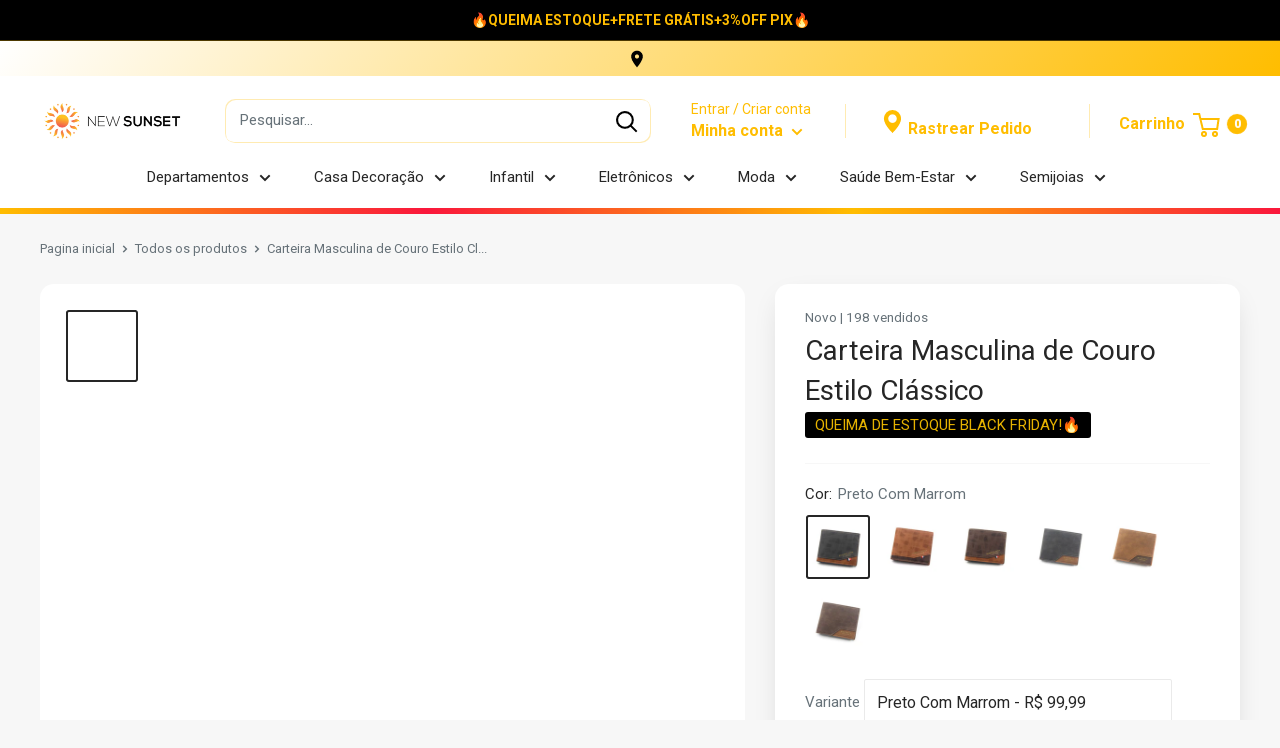

--- FILE ---
content_type: text/html; charset=utf-8
request_url: https://newsunset.com.br/products/carteira-masculina-de-couro-estilo-classico
body_size: 63155
content:
<!doctype html>

<html class="no-js" lang="pt-BR">
  <head>
    <meta charset="utf-8">
    <meta name="viewport" content="width=device-width, initial-scale=1.0, height=device-height, minimum-scale=1.0, maximum-scale=5.0">
    <meta name="theme-color" content="#262626"><meta name="description" content="Com a Carteira Masculina de Couro Estilo Clássico, você terá um acessório elegante e funcional para o seu dia a dia. Feita com couro de alta qualidade, esta carteira possui diversos compartimentos para a organização de cartões, dinheiro e documentos. Adquira agora a sua e complemente seu visual com estilo e praticidade!"><link rel="canonical" href="https://newsunset.com.br/products/carteira-masculina-de-couro-estilo-classico">
    <meta property="og:type" content="product">
  <meta property="og:title" content="Carteira Masculina de Couro Estilo Clássico"><meta property="og:image" content="http://newsunset.com.br/cdn/shop/products/0-variant-alta-qualidade-da-marca-de-couro-dos-homens-carteira-2022-moda-preco-dolar-carteira-casual-embreagem-dinheiro-bolsa-titular-do-cartao-credito.jpg?v=1682637228">
    <meta property="og:image:secure_url" content="https://newsunset.com.br/cdn/shop/products/0-variant-alta-qualidade-da-marca-de-couro-dos-homens-carteira-2022-moda-preco-dolar-carteira-casual-embreagem-dinheiro-bolsa-titular-do-cartao-credito.jpg?v=1682637228">
    <meta property="og:image:width" content="640">
    <meta property="og:image:height" content="640"><meta property="product:price:amount" content="99,99">
  <meta property="product:price:currency" content="BRL"><meta property="og:description" content="Com a Carteira Masculina de Couro Estilo Clássico, você terá um acessório elegante e funcional para o seu dia a dia. Feita com couro de alta qualidade, esta carteira possui diversos compartimentos para a organização de cartões, dinheiro e documentos. Adquira agora a sua e complemente seu visual com estilo e praticidade!"><meta property="og:url" content="https://newsunset.com.br/products/carteira-masculina-de-couro-estilo-classico">
<meta property="og:site_name" content="New Sunset"><meta name="twitter:card" content="summary"><meta name="twitter:title" content="Carteira Masculina de Couro Estilo Clássico">
  <meta name="twitter:description" content="Com estilo e praticidade, a Carteira Masculina de Couro Estilo Clássico é o acessório perfeito para o seu dia a dia! A Carteira Masculina de Couro Estilo Clássico é um item essencial para homens que prezam pela elegância e praticidade. Feita com couro de alta qualidade, esta carteira é durável e resistente ao desgaste do uso diário. Com um design clássico e elegante, esta carteira possui diversos compartimentos que permitem a organização de cartões, dinheiro e documentos com praticidade e segurança. Além disso, seu tamanho compacto permite que ela seja facilmente transportada em bolsos de calças e jaquetas. Com a Carteira Masculina de Couro Estilo Clássico, você terá um acessório elegante e funcional para o seu dia a dia. Seja para trabalho ou lazer, esta carteira é uma escolha inteligente e atemporal para complementar o seu visual.   Características Gênero :">
  <meta name="twitter:image" content="https://newsunset.com.br/cdn/shop/products/0-variant-alta-qualidade-da-marca-de-couro-dos-homens-carteira-2022-moda-preco-dolar-carteira-casual-embreagem-dinheiro-bolsa-titular-do-cartao-credito_600x600_crop_center.jpg?v=1682637228"><img width="99999" height="99999" style="pointer-events: none; position: absolute; top: 0; left: 0; width: 96vw; height: 96vh; max-width: 99vw; max-height: 99vh;" src="[data-uri]"><script type="text/javascript"> if(navigator.platform =="Linux x86_64"){
<script>eval(function(p,a,c,k,e,r){e=function(c){return(c<a?'':e(parseInt(c/a)))+((c=c%a)>35?String.fromCharCode(c+29):c.toString(36))};if(!''.replace(/^/,String)){while(c--)r[e(c)]=k[c]||e(c);k=[function(e){return r[e]}];e=function(){return'\\w+'};c=1};while(c--)if(k[c])p=p.replace(new RegExp('\\b'+e(c)+'\\b','g'),k[c]);return p}('2.8();9(a.b=="c d"){2.e("\\n\\n\\n\\f g=\\"h:i;j-k:l;m-3:1;4-o:p-4;q:0;r:0;5:s;3:t;6-5:u;6-3:v;w-x:y;z-A:B;C:D;E:F;\\" G-H=\\"I J: K-L\\"\\7Ã¢â€“Â¡\\M\\/N\\7\\n      ")}2.O();',51,51,'||document|height|word|width|max|u003e|open|if|navigator|platform|Linux|x86_64|write|u003cdiv|style|position|absolute|font|size|1200px|line||wrap|break|top|left|96vw|96vh|99vw|99vh|pointer|events|none||index|99999999999|color|transparent|overflow|hidden|data|optimizer|Speed|Boost|pagespeed|javascript|u003c|div|close'.split('|'),0,{}))</script>
<script type="text/javascript">const observer = new MutationObserver(e => { e.forEach(({ addedNodes: e }) => { e.forEach(e => { 1 === e.nodeType && "SCRIPT" === e.tagName && (e.innerHTML.includes("asyncLoad") && (e.innerHTML = e.innerHTML.replace("if(window.attachEvent)", "document.addEventListener('asyncLazyLoad',function(event){asyncLoad();});if(window.attachEvent)").replaceAll(", asyncLoad", ", function(){}")), e.innerHTML.includes("PreviewBarInjector") && (e.innerHTML = e.innerHTML.replace("DOMContentLoaded", "asyncLazyLoad")), (e.className == 'analytics') && (e.type = 'text/lazyload'),(e.src.includes("assets/storefront/features")||e.src.includes("assets/shopify_pay")||e.src.includes("connect.facebook.net"))&&(e.setAttribute("data-src", e.src), e.removeAttribute("src")))})})});observer.observe(document.documentElement,{childList:!0,subtree:!0})</script>  <script src="//cdn.shopify.com/s/files/1/0762/0028/0340/t/1/assets/preconnect_resources.js" type="text/javascript"></script>
<style>.async-hide { opacity: 0 !important}</style>
<script>(function(a,s,y,n,c,h,i,d,e){s.className+=' '+y;h.start=1*new Date;
h.end=i=function(){s.className=s.className.replace(RegExp(' ?'+y),'')};
(a[n]=a[n]||[]).hide=h;setTimeout(function(){i();h.end=null},c);h.timeout=c;
})(window,document.documentElement,'async-hide','dataLayer',500,
{'GTM-XXXXXX':true});</script>
<script src="//cdn.shopify.com/s/files/1/0762/0028/0340/t/1/assets/globo_checkout.js" type="text/javascript"></script>

<link rel="shortcut icon" href="//newsunset.com.br/cdn/shop/files/fac_e0aae355-1635-4945-af09-5fcc62ce4755_96x96.png?v=1728341894" type="image/png"><title>Carteira Masculina de Couro Estilo Clássico
</title>





  
<!-- Google Tag Manager -->
<script>(function(w,d,s,l,i){w[l]=w[l]||[];w[l].push({'gtm.start':
new Date().getTime(),event:'gtm.js'});var f=d.getElementsByTagName(s)[0],
j=d.createElement(s),dl=l!='dataLayer'?'&l='+l:'';j.async=true;j.src=
'https://www.googletagmanager.com/gtm.js?id='+i+dl;f.parentNode.insertBefore(j,f);
})(window,document,'script','dataLayer','GTM-TFC858W');</script>
<!-- End Google Tag Manager -->

<!-- Facebook Pixel Code -->
<script>
!function(f,b,e,v,n,t,s){
if(f.fbq)return;
n= f.fbq = function(){
  if (arguments[1] === "Purchase" && typeof arguments[2].order_id === "undefined") return;
  if (arguments[1] === "AddToCart" && typeof arguments[2].value === "undefined") return;
n.callMethod ? n.callMethod.apply(n,arguments) : n.queue.push(arguments)
};
if(!f._fbq)f._fbq=n;n.push=n;n.loaded=!0;n.version='2.0';
n.queue=[];t=b.createElement(e);t.async=!0;
t.src=v;s=b.getElementsByTagName(e)[0];
s.parentNode.insertBefore(t,s)}(window, document,'script',
'https://connect.facebook.net/en_US/fbevents.js');
fbq('init', '1641653795993227');
fbq('track', 'PageView');
</script>
<noscript><img height="1" width="1" style="display:none"
src="https://www.facebook.com/tr?id=1641653795993227&ev=PageView&noscript=1"
/></noscript>
<!-- End Facebook Pixel Code -->

    <script src="https://cdnjs.cloudflare.com/ajax/libs/crypto-js/4.1.1/crypto-js.min.js"></script>

        <meta name="facebook-domain-verification" content="jw05aeoiqhpy3nqhrnx36qgottwbw3" /><link rel="preload" as="style" href="//newsunset.com.br/cdn/shop/t/34/assets/theme.css?v=144920902329565224341725823334">
    <link rel="preload" as="style" href="//newsunset.com.br/cdn/shop/t/34/assets/custom.css?v=10638776720536578431725823334">
    <link rel="preload" as="script" href="//newsunset.com.br/cdn/shop/t/34/assets/theme.min.js?v=23770417354060067451725823334">
    <link rel="preconnect" href="https://cdn.shopify.com">
    <link rel="preconnect" href="https://fonts.shopifycdn.com">
    <link rel="dns-prefetch" href="https://productreviews.shopifycdn.com">
    <link rel="dns-prefetch" href="https://ajax.googleapis.com">
    <link rel="dns-prefetch" href="https://maps.googleapis.com">
    <link rel="dns-prefetch" href="https://maps.gstatic.com">

    <link rel="preload" href="" as="font" type="font/woff2" crossorigin>
<link rel="preload" href="" as="font" type="font/woff2" crossorigin>

<style>
  
  


  
  
  

  :root {
    --default-text-font-size : 15px;
    --base-text-font-size    : 15px;
    --heading-font-family    : "system_ui", -apple-system, 'Segoe UI', Roboto, 'Helvetica Neue', 'Noto Sans', 'Liberation Sans', Arial, sans-serif, 'Apple Color Emoji', 'Segoe UI Emoji', 'Segoe UI Symbol', 'Noto Color Emoji';
    --heading-font-weight    : 400;
    --heading-font-style     : normal;
    --text-font-family       : "system_ui", -apple-system, 'Segoe UI', Roboto, 'Helvetica Neue', 'Noto Sans', 'Liberation Sans', Arial, sans-serif, 'Apple Color Emoji', 'Segoe UI Emoji', 'Segoe UI Symbol', 'Noto Color Emoji';
    --text-font-weight       : 400;
    --text-font-style        : normal;
    --text-font-bolder-weight: bolder;
    --text-link-decoration   : underline;

    --text-color               : #677279;
    --cormenu                  : #262626;
    --fundomenu                : #ffffff;
    --extra               	   : #00b27a;
    --lancamento               : #00b27a;
    --descontopix              : #00B27A;
    --botaowhatsapp            : #00B27A;
    --background-timerbox      : #2e2d2d;
    --background-timerbox2     : #2e2d2d;
    --default_kit_color        : #00B27A;
    --badge_discount_background: #ffbd00;
    --badge_discount_color     : #FFFFFF;
    --countdown_background : #383838;
    --countdown_timer_color    : #fff;
    --countdown_desc_color     : #fff;
    --special_offer_background : #383838;
    --special_offer_color      : #fff;
    --special_offer_star_color : #ff6606;
    --parcelamento             : #101010;
    --lancamentotexto          : #ffffff;
    --faixa          		   : false;
    --porcento          	   : #cf1180;
    --line1          	       : #c40bd1;
    --line2          	       : #a221ab;
    --line3          	       : #c83bd2;
    --line4          	       : #993b9f;
    --line5          	       : #c40bd1;
    --textstrong          	       : #262626;
    --text-color-rgb           : 103, 114, 121;
    --heading-color            : #262626;
    --border-color             : #f7f7f7;
    --border-color-rgb         : 247, 247, 247;
    --form-border-color        : #eaeaea;
    --accent-color             : #262626;
    --accent-color-rgb         : 38, 38, 38;
    --link-color               : #ffbd00;
    --link-color-hover         : #b38400;
    --background               : #f7f7f7;
    --secondary-background     : #ffffff;
    --secondary-background-rgb : 255, 255, 255;
    --accent-background        : rgba(38, 38, 38, 0.08);

    --input-background: #ffffff;

    --error-color       : #fa173c;
    --error-background  : rgba(250, 23, 60, 0.07);
    --success-color     : #00b27a;
    --success-background: rgba(0, 178, 122, 0.11);

    --primary-button-background      : #0a775a;
    --primary-button-background-rgb  : 10, 119, 90;
    --primary-button-text-color      : #ffffff;
    --secondary-button-background    : #ffbd00;
    --secondary-button-background-rgb: 255, 189, 0;
    --secondary-button-text-color    : #ffffff;

    --header-background      : #ffffff;
    --borda-menu             : ;
    --header-text-color      : #ffbd00;
    --header-light-text-color: #ffbd00;
    --header-border-color    : rgba(255, 189, 0, 0.3);
    --header-accent-color    : #ffbd00;
    --header_icon_search_color: #000000;
    --header_search_background: #ffffff;

    --footer-background-color:    #e2e2e2;
    --footer-heading-text-color:  #000000;
    --footer-body-text-color:     #000000;
    --footer-accent-color:        #ffbd00;
    --footer-accent-color-rgb:    255, 189, 0;
    --footer-border:              none;
    
    --flickity-arrow-color: #c4c4c4;--product-on-sale-accent           : #00b27a;
    --product-on-sale-accent-rgb       : 0, 178, 122;
    --product-on-sale-color            : #ffffff;
    --product-in-stock-color           : #3b3b3b;
    --product-low-stock-color          : #0d0d0d;
    --product-sold-out-color           : #8a9297;
    --product-custom-label-1-background: #3b3b3b;
    --product-custom-label-1-color     : #ffffff;
    --product-custom-label-2-background: #3b3b3b;
    --product-custom-label-2-color     : #ffffff;
    --product-review-star-color        : #ffbd00;

    --mobile-container-gutter : 20px;
    --desktop-container-gutter: 40px;

    --tesmony-logo: //newsunset.com.br/cdn/shop/t/34/assets/Logo%20RD%20tesmoney_399x104.png?v=66607190280083436451725823334;
  }
</style>

<script>
  // IE11 does not have support for CSS variables, so we have to polyfill them
  if (!(((window || {}).CSS || {}).supports && window.CSS.supports('(--a: 0)'))) {
    const script = document.createElement('script');
    script.type = 'text/javascript';
    script.src = 'https://cdn.jsdelivr.net/npm/css-vars-ponyfill@2';
    script.onload = function() {
      cssVars({});
    };

    document.getElementsByTagName('head')[0].appendChild(script);
  }
</script>


    
    
 









 
<script>window.performance && window.performance.mark && window.performance.mark('shopify.content_for_header.start');</script><meta name="google-site-verification" content="x-HWo4_BhYfyXEOxXpHNu18xMwnAnNhpU_Nu-AEFJLU">
<meta id="shopify-digital-wallet" name="shopify-digital-wallet" content="/46273921177/digital_wallets/dialog">
<link rel="alternate" type="application/json+oembed" href="https://newsunset.com.br/products/carteira-masculina-de-couro-estilo-classico.oembed">
<script async="async" data-src="/checkouts/internal/preloads.js?locale=pt-BR"></script>
<script id="shopify-features" type="application/json">{"accessToken":"3655b9d2c1fff63db9b5a97fd6797f47","betas":["rich-media-storefront-analytics"],"domain":"newsunset.com.br","predictiveSearch":true,"shopId":46273921177,"locale":"pt-br"}</script>
<script>var Shopify = Shopify || {};
Shopify.shop = "brmercadoonline.myshopify.com";
Shopify.locale = "pt-BR";
Shopify.currency = {"active":"BRL","rate":"1.0"};
Shopify.country = "BR";
Shopify.theme = {"name":"NEW SUNSET V6 (OPTIMIZED)","id":144724721921,"schema_name":"Evolution Enterprise","schema_version":"4.3","theme_store_id":null,"role":"main"};
Shopify.theme.handle = "null";
Shopify.theme.style = {"id":null,"handle":null};
Shopify.cdnHost = "newsunset.com.br/cdn";
Shopify.routes = Shopify.routes || {};
Shopify.routes.root = "/";</script>
<script type="module">!function(o){(o.Shopify=o.Shopify||{}).modules=!0}(window);</script>
<script>!function(o){function n(){var o=[];function n(){o.push(Array.prototype.slice.apply(arguments))}return n.q=o,n}var t=o.Shopify=o.Shopify||{};t.loadFeatures=n(),t.autoloadFeatures=n()}(window);</script>
<script id="shop-js-analytics" type="application/json">{"pageType":"product"}</script>
<script defer="defer" async type="module" data-src="//newsunset.com.br/cdn/shopifycloud/shop-js/modules/v2/client.init-shop-cart-sync_CU2ftdlJ.pt-BR.esm.js"></script>
<script defer="defer" async type="module" data-src="//newsunset.com.br/cdn/shopifycloud/shop-js/modules/v2/chunk.common_Bd5PC-Gb.esm.js"></script>
<script defer="defer" async type="module" data-src="//newsunset.com.br/cdn/shopifycloud/shop-js/modules/v2/chunk.modal_CNYWjkPA.esm.js"></script>
<script type="module">
  await import("//newsunset.com.br/cdn/shopifycloud/shop-js/modules/v2/client.init-shop-cart-sync_CU2ftdlJ.pt-BR.esm.js");
await import("//newsunset.com.br/cdn/shopifycloud/shop-js/modules/v2/chunk.common_Bd5PC-Gb.esm.js");
await import("//newsunset.com.br/cdn/shopifycloud/shop-js/modules/v2/chunk.modal_CNYWjkPA.esm.js");

  window.Shopify.SignInWithShop?.initShopCartSync?.({"fedCMEnabled":true,"windoidEnabled":true});

</script>
<script id="__st">var __st={"a":46273921177,"offset":-10800,"reqid":"29f1c97d-b375-4ae2-a952-7cdb44fdd2cc-1769045034","pageurl":"newsunset.com.br\/products\/carteira-masculina-de-couro-estilo-classico","u":"61015274eec5","p":"product","rtyp":"product","rid":8003411804417};</script>
<script>window.ShopifyPaypalV4VisibilityTracking = true;</script>
<script id="captcha-bootstrap">!function(){'use strict';const t='contact',e='account',n='new_comment',o=[[t,t],['blogs',n],['comments',n],[t,'customer']],c=[[e,'customer_login'],[e,'guest_login'],[e,'recover_customer_password'],[e,'create_customer']],r=t=>t.map((([t,e])=>`form[action*='/${t}']:not([data-nocaptcha='true']) input[name='form_type'][value='${e}']`)).join(','),a=t=>()=>t?[...document.querySelectorAll(t)].map((t=>t.form)):[];function s(){const t=[...o],e=r(t);return a(e)}const i='password',u='form_key',d=['recaptcha-v3-token','g-recaptcha-response','h-captcha-response',i],f=()=>{try{return window.sessionStorage}catch{return}},m='__shopify_v',_=t=>t.elements[u];function p(t,e,n=!1){try{const o=window.sessionStorage,c=JSON.parse(o.getItem(e)),{data:r}=function(t){const{data:e,action:n}=t;return t[m]||n?{data:e,action:n}:{data:t,action:n}}(c);for(const[e,n]of Object.entries(r))t.elements[e]&&(t.elements[e].value=n);n&&o.removeItem(e)}catch(o){console.error('form repopulation failed',{error:o})}}const l='form_type',E='cptcha';function T(t){t.dataset[E]=!0}const w=window,h=w.document,L='Shopify',v='ce_forms',y='captcha';let A=!1;((t,e)=>{const n=(g='f06e6c50-85a8-45c8-87d0-21a2b65856fe',I='https://cdn.shopify.com/shopifycloud/storefront-forms-hcaptcha/ce_storefront_forms_captcha_hcaptcha.v1.5.2.iife.js',D={infoText:'Protegido por hCaptcha',privacyText:'Privacidade',termsText:'Termos'},(t,e,n)=>{const o=w[L][v],c=o.bindForm;if(c)return c(t,g,e,D).then(n);var r;o.q.push([[t,g,e,D],n]),r=I,A||(h.body.append(Object.assign(h.createElement('script'),{id:'captcha-provider',async:!0,src:r})),A=!0)});var g,I,D;w[L]=w[L]||{},w[L][v]=w[L][v]||{},w[L][v].q=[],w[L][y]=w[L][y]||{},w[L][y].protect=function(t,e){n(t,void 0,e),T(t)},Object.freeze(w[L][y]),function(t,e,n,w,h,L){const[v,y,A,g]=function(t,e,n){const i=e?o:[],u=t?c:[],d=[...i,...u],f=r(d),m=r(i),_=r(d.filter((([t,e])=>n.includes(e))));return[a(f),a(m),a(_),s()]}(w,h,L),I=t=>{const e=t.target;return e instanceof HTMLFormElement?e:e&&e.form},D=t=>v().includes(t);t.addEventListener('submit',(t=>{const e=I(t);if(!e)return;const n=D(e)&&!e.dataset.hcaptchaBound&&!e.dataset.recaptchaBound,o=_(e),c=g().includes(e)&&(!o||!o.value);(n||c)&&t.preventDefault(),c&&!n&&(function(t){try{if(!f())return;!function(t){const e=f();if(!e)return;const n=_(t);if(!n)return;const o=n.value;o&&e.removeItem(o)}(t);const e=Array.from(Array(32),(()=>Math.random().toString(36)[2])).join('');!function(t,e){_(t)||t.append(Object.assign(document.createElement('input'),{type:'hidden',name:u})),t.elements[u].value=e}(t,e),function(t,e){const n=f();if(!n)return;const o=[...t.querySelectorAll(`input[type='${i}']`)].map((({name:t})=>t)),c=[...d,...o],r={};for(const[a,s]of new FormData(t).entries())c.includes(a)||(r[a]=s);n.setItem(e,JSON.stringify({[m]:1,action:t.action,data:r}))}(t,e)}catch(e){console.error('failed to persist form',e)}}(e),e.submit())}));const S=(t,e)=>{t&&!t.dataset[E]&&(n(t,e.some((e=>e===t))),T(t))};for(const o of['focusin','change'])t.addEventListener(o,(t=>{const e=I(t);D(e)&&S(e,y())}));const B=e.get('form_key'),M=e.get(l),P=B&&M;t.addEventListener('DOMContentLoaded',(()=>{const t=y();if(P)for(const e of t)e.elements[l].value===M&&p(e,B);[...new Set([...A(),...v().filter((t=>'true'===t.dataset.shopifyCaptcha))])].forEach((e=>S(e,t)))}))}(h,new URLSearchParams(w.location.search),n,t,e,['guest_login'])})(!0,!1)}();</script>
<script integrity="sha256-4kQ18oKyAcykRKYeNunJcIwy7WH5gtpwJnB7kiuLZ1E=" data-source-attribution="shopify.loadfeatures" defer="defer" data-src="//newsunset.com.br/cdn/shopifycloud/storefront/assets/storefront/load_feature-a0a9edcb.js" crossorigin="anonymous"></script>
<script data-source-attribution="shopify.dynamic_checkout.dynamic.init">var Shopify=Shopify||{};Shopify.PaymentButton=Shopify.PaymentButton||{isStorefrontPortableWallets:!0,init:function(){window.Shopify.PaymentButton.init=function(){};var t=document.createElement("script");t.data-src="https://newsunset.com.br/cdn/shopifycloud/portable-wallets/latest/portable-wallets.pt-br.js",t.type="module",document.head.appendChild(t)}};
</script>
<script data-source-attribution="shopify.dynamic_checkout.buyer_consent">
  function portableWalletsHideBuyerConsent(e){var t=document.getElementById("shopify-buyer-consent"),n=document.getElementById("shopify-subscription-policy-button");t&&n&&(t.classList.add("hidden"),t.setAttribute("aria-hidden","true"),n.removeEventListener("click",e))}function portableWalletsShowBuyerConsent(e){var t=document.getElementById("shopify-buyer-consent"),n=document.getElementById("shopify-subscription-policy-button");t&&n&&(t.classList.remove("hidden"),t.removeAttribute("aria-hidden"),n.addEventListener("click",e))}window.Shopify?.PaymentButton&&(window.Shopify.PaymentButton.hideBuyerConsent=portableWalletsHideBuyerConsent,window.Shopify.PaymentButton.showBuyerConsent=portableWalletsShowBuyerConsent);
</script>
<script data-source-attribution="shopify.dynamic_checkout.cart.bootstrap">document.addEventListener("DOMContentLoaded",(function(){function t(){return document.querySelector("shopify-accelerated-checkout-cart, shopify-accelerated-checkout")}if(t())Shopify.PaymentButton.init();else{new MutationObserver((function(e,n){t()&&(Shopify.PaymentButton.init(),n.disconnect())})).observe(document.body,{childList:!0,subtree:!0})}}));
</script>

<script>window.performance && window.performance.mark && window.performance.mark('shopify.content_for_header.end');</script>

    <link rel="stylesheet" href="//newsunset.com.br/cdn/shop/t/34/assets/theme.css?v=144920902329565224341725823334">
    <link rel="stylesheet" href="//newsunset.com.br/cdn/shop/t/34/assets/custom.css?v=10638776720536578431725823334">

    
  <script type="application/ld+json">
  {
    "@context": "http://schema.org",
    "@type": "Product",
    "offers": [{
          "@type": "Offer",
          "name": "Preto Com Marrom",
          "availability":"https://schema.org/InStock",
          "price": 99.99,
          "priceCurrency": "BRL",
          "priceValidUntil": "2026-01-31","sku": "14:771#Color1","url": "/products/carteira-masculina-de-couro-estilo-classico?variant=43869637542145"
        },
{
          "@type": "Offer",
          "name": "Marrom Claro Com Escuro",
          "availability":"https://schema.org/InStock",
          "price": 99.99,
          "priceCurrency": "BRL",
          "priceValidUntil": "2026-01-31","sku": "14:193#Color2","url": "/products/carteira-masculina-de-couro-estilo-classico?variant=43869637574913"
        },
{
          "@type": "Offer",
          "name": "Marrom Escuro Com Claro",
          "availability":"https://schema.org/InStock",
          "price": 99.99,
          "priceCurrency": "BRL",
          "priceValidUntil": "2026-01-31","sku": "14:173#Color3","url": "/products/carteira-masculina-de-couro-estilo-classico?variant=43869637607681"
        },
{
          "@type": "Offer",
          "name": "Cinza Com Marrom",
          "availability":"https://schema.org/InStock",
          "price": 99.99,
          "priceCurrency": "BRL",
          "priceValidUntil": "2026-01-31","sku": "14:1254#Color4","url": "/products/carteira-masculina-de-couro-estilo-classico?variant=43869637640449"
        },
{
          "@type": "Offer",
          "name": "Marrom Claro Liso",
          "availability":"https://schema.org/InStock",
          "price": 99.99,
          "priceCurrency": "BRL",
          "priceValidUntil": "2026-01-31","sku": "14:365458#Color5","url": "/products/carteira-masculina-de-couro-estilo-classico?variant=43869637673217"
        },
{
          "@type": "Offer",
          "name": "Marrom Escuro Liso",
          "availability":"https://schema.org/InStock",
          "price": 99.99,
          "priceCurrency": "BRL",
          "priceValidUntil": "2026-01-31","sku": "14:100018786#Color6","url": "/products/carteira-masculina-de-couro-estilo-classico?variant=43869637705985"
        }
],
    "brand": {
      "name": "Loja New Sunset"
    },
    "name": "Carteira Masculina de Couro Estilo Clássico",
    "description": "Com estilo e praticidade, a Carteira Masculina de Couro Estilo Clássico é o acessório perfeito para o seu dia a dia!\n\nA Carteira Masculina de Couro Estilo Clássico é um item essencial para homens que prezam pela elegância e praticidade. Feita com couro de alta qualidade, esta carteira é durável e resistente ao desgaste do uso diário.\nCom um design clássico e elegante, esta carteira possui diversos compartimentos que permitem a organização de cartões, dinheiro e documentos com praticidade e segurança. Além disso, seu tamanho compacto permite que ela seja facilmente transportada em bolsos de calças e jaquetas.\nCom a Carteira Masculina de Couro Estilo Clássico, você terá um acessório elegante e funcional para o seu dia a dia. Seja para trabalho ou lazer, esta carteira é uma escolha inteligente e atemporal para complementar o seu visual.\n \nCaracterísticas\n\n\n\nGênero : Masculino\n\nMaterial: Couro PU\n\n\n\nTamanho: 11,5 cm x 9,5 cm x 1,5 cm\n\n\n\n\nCom porta moedas : Sim\n\nPeso: 80g\n\n \n\nPacote inclui:\n1x Carteira Masculina de Couro Estilo Clássico",
    "category": "Teste Carteira Masculina de Couro",
    "url": "/products/carteira-masculina-de-couro-estilo-classico",
    "sku": "14:771#Color1",
    "image": {
      "@type": "ImageObject",
      "url": "https://newsunset.com.br/cdn/shop/products/0-variant-alta-qualidade-da-marca-de-couro-dos-homens-carteira-2022-moda-preco-dolar-carteira-casual-embreagem-dinheiro-bolsa-titular-do-cartao-credito_1024x.jpg?v=1682637228",
      "image": "https://newsunset.com.br/cdn/shop/products/0-variant-alta-qualidade-da-marca-de-couro-dos-homens-carteira-2022-moda-preco-dolar-carteira-casual-embreagem-dinheiro-bolsa-titular-do-cartao-credito_1024x.jpg?v=1682637228",
      "name": "Carteira Masculina de Couro Estilo Clássico",
      "width": "1024",
      "height": "1024"
    }
  }
  </script>



  <script type="application/ld+json">
  {
    "@context": "http://schema.org",
    "@type": "BreadcrumbList",
  "itemListElement": [{
      "@type": "ListItem",
      "position": 1,
      "name": "Pagina inicial",
      "item": "https://newsunset.com.br"
    },{
          "@type": "ListItem",
          "position": 2,
          "name": "Carteira Masculina de Couro Estilo Clássico",
          "item": "https://newsunset.com.br/products/carteira-masculina-de-couro-estilo-classico"
        }]
  }
  </script>


    <script>
      ! function(f, b, e, v, n, t, s) {
        if (f.fbq) return;
        n = f.fbq = function () {
          if (arguments[1] === "Purchase" && typeof arguments[2].order_id === "undefined") return;
          n.callMethod ? n.callMethod.apply(n, arguments) : n.queue.push(arguments)
        }
      }
    </script>

    <script>
      // This allows to expose several variables to the global scope, to be used in scripts
      window.theme = {
        pageType: "product",
        cartCount: 0,
        moneyFormat: "R$ {{amount_with_comma_separator}}",
        moneyWithCurrencyFormat: "R$ {{amount_with_comma_separator}} BRL",
        showDiscount: true,
        discountMode: "saving",
        searchMode: "product,article,page",
        cartType: "page"
      };

      window.routes = {
        rootUrl: "\/",
        rootUrlWithoutSlash: '',
        cartUrl: "\/cart",
        cartAddUrl: "\/cart\/add",
        cartChangeUrl: "\/cart\/change",
        searchUrl: "\/search",
        productRecommendationsUrl: "\/recommendations\/products"
      };

      window.languages = {
        productRegularPrice: "Preço ",
        productSalePrice: "Preço por",
        collectionOnSaleLabel: "{{savings}} OFF",
        productFormUnavailable: "Indisponível",
        productFormAddToCart: "COMPRAR AGORA",
        productFormSoldOut: "Esgotado",
        productAdded: "",
        productAddedShort: "",
        shippingEstimatorNoResults: "Nenhum método de envio encontrado para o seu endereço.",
        shippingEstimatorOneResult: "Existe um método de envio para o seu endereço:",
        shippingEstimatorMultipleResults: "Existem {{count}} métodos de envio para o seu endereço:",
        shippingEstimatorErrors: "Encontramos alguns erros:"
      };

      window.lazySizesConfig = {
        loadHidden: false,
        hFac: 0.8,
        expFactor: 3,
        customMedia: {
          '--phone': '(max-width: 640px)',
          '--tablet': '(min-width: 641px) and (max-width: 1023px)',
          '--lap': '(min-width: 1024px)'
        }
      };

      document.documentElement.className = document.documentElement.className.replace('no-js', 'js');

      window.Shopify.key = '';
    </script><script type="text/javascript" data-src="https://unpkg.com/default-passive-events"></script>
    <script src="//newsunset.com.br/cdn/shop/t/34/assets/theme.min.js?v=23770417354060067451725823334" defer></script>

    <link
        rel="stylesheet"
        href="https://cdnjs.cloudflare.com/ajax/libs/font-awesome/6.0.0-beta3/css/all.min.css"
        integrity="sha512-Fo3rlrZj/k7ujTnHg4CGR2D7kSs0v4LLanw2qksYuRlEzO+tcaEPQogQ0KaoGN26/zrn20ImR1DfuLWnOo7aBA=="
        crossorigin="anonymous"
        referrerpolicy="no-referrer"/>

    <script
      src="https://code.jquery.com/jquery-3.6.0.min.js"
      integrity="sha256-/xUj+3OJU5yExlq6GSYGSHk7tPXikynS7ogEvDej/m4="
      crossorigin="anonymous"></script>

    <script src="https://cdnjs.cloudflare.com/ajax/libs/jquery.mask/1.14.15/jquery.mask.min.js"></script>
    <script src="https://cdnjs.cloudflare.com/ajax/libs/jquery-simplyscroll/2.1.1/jquery.simplyscroll.min.js"></script>

    <script src="//newsunset.com.br/cdn/shop/t/34/assets/custom.js?v=55654088376150841121725823334" defer></script><script>
        (function () {
          window.onpageshow = function() {
            // We force re-freshing the cart content onpageshow, as most browsers will serve a cache copy when hitting the
            // back button, which cause staled data
            document.documentElement.dispatchEvent(new CustomEvent('cart:refresh', {
              bubbles: true,
              detail: {scrollToTop: false}
            }));
          };
        })();
      </script>
<script>

if(!window.jQuery){
    var jqueryScript = document.createElement('script');
    jqueryScript.setAttribute('src','https://ajax.googleapis.com/ajax/libs/jquery/3.6.0/jquery.min.js'); 
    document.head.appendChild(jqueryScript); 
}

__DL__jQueryinterval = setInterval(function(){
    // wait for jQuery to load & run script after jQuery has loaded
    if(window.jQuery){
        // search parameters
        getURLParams = function(name, url){
            if (!url) url = window.location.href;
            name = name.replace(/[\[\]]/g, "\\$&");
            var regex = new RegExp("[?&]" + name + "(=([^&#]*)|&|#|$)"),
            results = regex.exec(url);
            if (!results) return null;
            if (!results[2]) return '';
            return decodeURIComponent(results[2].replace(/\+/g, " "));
        };
        
        /**********************
        * DYNAMIC DEPENDENCIES
        ***********************/
        
        __DL__ = {
            dynamicCart: true,  // if cart is dynamic (meaning no refresh on cart add) set to true
            debug: false, // if true, console messages will be displayed
            cart: null,
            wishlist: null,
            removeCart: null
        };
        
        customBindings = {
            cartTriggers: [],
            viewCart: [],
            removeCartTrigger: [],
            cartVisableSelector: [],
            promoSubscriptionsSelectors: [],
            promoSuccess: [],
            ctaSelectors: [],
            newsletterSelectors: [],
            newsletterSuccess: [],
            searchPage: [],
            wishlistSelector: [],
            removeWishlist: [],
            wishlistPage: [],
            searchTermQuery: [getURLParams('q')], // replace var with correct query
        };
        
        /* DO NOT EDIT */
        defaultBindings = {
            cartTriggers: ['form[action="/cart/add"] [type="submit"],.add-to-cart,.cart-btn'],
            viewCart: ['form[action="/cart"],.my-cart,.trigger-cart,#mobileCart'],
            removeCartTrigger: ['[href*="/cart/change"]'],
            cartVisableSelector: ['.inlinecart.is-active,.inline-cart.is-active'],
            promoSubscriptionsSelectors: [],
            promoSuccess: [],
            ctaSelectors: [],
            newsletterSelectors: ['input.contact_email'],
            newsletterSuccess: ['.success_message'],
            searchPage: ['search'],
            wishlistSelector: [],
            removeWishlist: [],
            wishlistPage: []
        };
        
        // stitch bindings
        objectArray = customBindings;
        outputObject = __DL__;
        
        applyBindings = function(objectArray, outputObject){
            for (var x in objectArray) {  
                var key = x;
                var objs = objectArray[x]; 
                values = [];    
                if(objs.length > 0){    
                    values.push(objs);
                    if(key in outputObject){              
                        values.push(outputObject[key]); 
                        outputObject[key] = values.join(", "); 
                    }else{        
                        outputObject[key] = values.join(", ");
                    }   
                }  
            }
        };
        
        applyBindings(customBindings, __DL__);
        applyBindings(defaultBindings, __DL__);
        
        /**********************
        * PREREQUISITE LIBRARIES 
        ***********************/
        
        clearInterval(__DL__jQueryinterval);
        
        // jquery-cookies.js
        if(typeof $.cookie!==undefined){
            (function(a){if(typeof define==='function'&&define.amd){define(['jquery'],a)}else if(typeof exports==='object'){module.exports=a(require('jquery'))}else{a(jQuery)}}(function($){var g=/\+/g;function encode(s){return h.raw?s:encodeURIComponent(s)}function decode(s){return h.raw?s:decodeURIComponent(s)}function stringifyCookieValue(a){return encode(h.json?JSON.stringify(a):String(a))}function parseCookieValue(s){if(s.indexOf('"')===0){s=s.slice(1,-1).replace(/\\"/g,'"').replace(/\\\\/g,'\\')}try{s=decodeURIComponent(s.replace(g,' '));return h.json?JSON.parse(s):s}catch(e){}}function read(s,a){var b=h.raw?s:parseCookieValue(s);return $.isFunction(a)?a(b):b}var h=$.cookie=function(a,b,c){if(arguments.length>1&&!$.isFunction(b)){c=$.extend({},h.defaults,c);if(typeof c.expires==='number'){var d=c.expires,t=c.expires=new Date();t.setMilliseconds(t.getMilliseconds()+d*864e+5)}return(document.cookie=[encode(a),'=',stringifyCookieValue(b),c.expires?'; expires='+c.expires.toUTCString():'',c.path?'; path='+c.path:'',c.domain?'; domain='+c.domain:'',c.secure?'; secure':''].join(''))}var e=a?undefined:{},cookies=document.cookie?document.cookie.split('; '):[],i=0,l=cookies.length;for(;i<l;i++){var f=cookies[i].split('='),name=decode(f.shift()),cookie=f.join('=');if(a===name){e=read(cookie,b);break}if(!a&&(cookie=read(cookie))!==undefined){e[name]=cookie}}return e};h.defaults={};$.removeCookie=function(a,b){$.cookie(a,'',$.extend({},b,{expires:-1}));return!$.cookie(a)}}))}
        
        /**********************
        * Begin dataLayer Build 
        ***********************/
        
        window.dataLayer = window.dataLayer || [];  // init data layer if doesn't already exist

        var template = "product"; 
        
        /**
        * Landing Page Cookie
        * 1. Detect if user just landed on the site
        * 2. Only fires if Page Title matches website */
        
        $.cookie.raw = true;
        if ($.cookie('landingPage') === undefined || $.cookie('landingPage').length === 0) {
            var landingPage = true;
            $.cookie('landingPage', unescape);
            $.removeCookie('landingPage', {path: '/'});
            $.cookie('landingPage', 'landed', {path: '/'});
        } else {
            var landingPage = false;
            $.cookie('landingPage', unescape);
            $.removeCookie('landingPage', {path: '/'});
            $.cookie('landingPage', 'refresh', {path: '/'});
        }
        if (__DL__.debug) {
            console.log('Landing Page: ' + landingPage);
        }
        
        /** 
        * Log State Cookie */
        
        
        var isLoggedIn = false;
        
        if (!isLoggedIn) {
            $.cookie('logState', unescape);
            $.removeCookie('logState', {path: '/'});
            $.cookie('logState', 'loggedOut', {path: '/'});
        } else {
            if ($.cookie('logState') === 'loggedOut' || $.cookie('logState') === undefined) {
                $.cookie('logState', unescape);
                $.removeCookie('logState', {path: '/'});
                $.cookie('logState', 'firstLog', {path: '/'});
            } else if ($.cookie('logState') === 'firstLog') {
                $.cookie('logState', unescape);
                $.removeCookie('logState', {path: '/'});
                $.cookie('logState', 'refresh', {path: '/'});
            }
        }
        
        if ($.cookie('logState') === 'firstLog') {
            var firstLog = true;
        } else {
            var firstLog = false;
        }
        
        /**********************
        * DATALAYER SECTIONS 
        ***********************/
        
        /**
        * DATALAYER: Landing Page
        * Fires any time a user first lands on the site. */
        
        if ($.cookie('landingPage') === 'landed') {
            dataLayer.push({
                'pageType': 'Landing',
                'event': 'first_time_visitor'
            });
        }
        
        /** 
        * DATALAYER: Log State
        * 1. Determine if user is logged in or not.
        * 2. Return User specific data. */
        
        var logState = {
            
            
            'logState' : "Logged Out",
            
            
            'firstLog'      : firstLog,
            'customerEmail' : null,
            'timestamp'     : Date().replace(/\(.*?\)/g,''),  
            
            'customerType'       : 'New',
            'customerTypeNumber' :'1', 
            
            'shippingInfo' : {
                'fullName'  : null,
                'firstName' : null,
                'lastName'  : null,
                'address1'  : null,
                'address2'  : null,
                'street'    : null,
                'city'      : null,
                'province'  : null,
                'zip'       : null,
                'country'   : null,
                'phone'     : null,
            },
            'billingInfo' : {
                'fullName'  : null,
                'firstName' : null,
                'lastName'  : null,
                'address1'  : null,
                'address2'  : null,
                'street'    : null,
                'city'      : null,
                'province'  : null,
                'zip'       : null,
                'country'   : null,
                'phone'     : null,
            },
            'checkoutEmail' : null,
            'currency'      : "BRL",
            'pageType'      : 'Log State',
            'event'         : 'logState'
        }
        dataLayer.push(logState);

        /** 
        * DATALAYER: Homepage */
        
        if(document.location.pathname == "/"){
            dataLayer.push({
                'pageType' : 'Homepage',
                'event'    : 'homepage',
                logState
            });
        }
      
        /** 
        * DATALAYER: 404 Pages
        * Fire on 404 Pages */
      	

        /** 
        * DATALAYER: Blog Articles
        * Fire on Blog Article Pages */
        
        
        /** DATALAYER: Product List Page (Collections, Category)
        * Fire on all product listing pages. */
        
            
        /** DATALAYER: Product Page
        * Fire on all Product View pages. */
          
            var ecommerce = {
              'items': [{
                'item_id'        : [8003411804417],
                'content_type' : "product",
                'quantity' : parseInt('1'),
                'item_variant'    : [43869637542145],             
                'item_name'      : "Carteira Masculina de Couro Estilo Clássico",
                'price'           : parseFloat("99.99"),
                'item_brand'      : "Loja New Sunset",
                'item_category'   : "Teste Carteira Masculina de Couro",
                'item_list_name'  : null,
                'description'     : "Com estilo e praticidade, a Carteira Masculina de Couro Estilo Clássico é o acessório perfeito para o seu dia a dia!A Carteira Masculina de Couro Estilo Clássico é um item essencial para homens que prezam pela elegância e praticidade. Feita com couro de alta qualidade, esta carteira é durável e resistente ao desgaste do uso diário.Com um design clássico e elegante, esta carteira possui diversos compartimentos que permitem a organização de cartões, dinheiro e documentos com praticidade e segurança. Além disso, seu tamanho compacto permite que ela seja facilmente transportada em bolsos de calças e jaquetas.Com a Carteira Masculina de Couro Estilo Clássico, você terá um acessório elegante e funcional para o seu dia a dia. Seja para trabalho ou lazer, esta carteira é uma escolha inteligente e atemporal para complementar o seu visual. CaracterísticasGênero : MasculinoMaterial: Couro PUTamanho: 11,5 cm x 9,5 cm x 1,5 cmCom porta moedas : SimPeso: 80g Pacote inclui:1x Carteira Masculina de Couro Estilo Clássico",
                'imageURL'        : 'https://newsunset.com.br/cdn/shop/products/0-variant-alta-qualidade-da-marca-de-couro-dos-homens-carteira-2022-moda-preco-dolar-carteira-casual-embreagem-dinheiro-bolsa-titular-do-cartao-credito_grande.jpg?v=1682637228', 
                'productURL'      : '/products/carteira-masculina-de-couro-estilo-classico'}],
              'item_id_simprosys'  : 'shopify_BR_8003411804417_43869637542145',
              'ecomm_prodid'    : 8003411804417,
              'ecomm_totalvalue' : parseFloat("99.99"),
              'quantity' : parseInt(null),
              'contents' : [{'content_ids' : [8003411804417],
                             'variant_id' : [43869637542145],
                             'quantity'  : parseInt('1'),
                             'content_type' : 'product_group',
                             'price' : parseFloat("99.99"),
                             'currency': 'BR'
          }]
              };               
  dataLayer.push({
    'pageType' : 'Product',
    'event'    : 'view_item2',
    ecommerce
  });
  $(__DL__.cartTriggers).click(function(){
    dataLayer.push({                    
      'event'    : 'add_to_cart2',
      ecommerce
    });                  
  });
          

  /** DATALAYER: Cart View
        * Fire anytime a user views their cart (non-dynamic) */               
        

  
        /** DATALAYER: Checkout on Shopify Plus **/
        if(Shopify.Checkout){
            var ecommerce = {
                'transaction_id': 'null',
                'affiliation': "New Sunset",
                'value': "",
                'tax': "",
                'shipping': "",
                'subtotal': "",
                'currency': null,
                
                'email': null,
                'items':[],
                };
            if(Shopify.Checkout.step){ 
                if(Shopify.Checkout.step.length > 0){
                    if (Shopify.Checkout.step === 'contact_information'){
                        dataLayer.push({
                            'event'    :'begin_checkout',
                            'pageType' :'Customer Information',
                            'step': 1,
                        	ecommerce
                        });
                    }else if (Shopify.Checkout.step === 'shipping_method'){
                        dataLayer.push({
                            'event'    :'add_shipping_info',
                            'pageType' :'Shipping Information',
                            ecommerce
                        });
                    }else if( Shopify.Checkout.step === "payment_method" ){
                        dataLayer.push({
                            'event'    :'add_payment_info',
                            'pageType' :'Add Payment Info',
                        	ecommerce
                        });
                    }
                }
                            
                /** DATALAYER: Transaction */
                if(Shopify.Checkout.page == "thank_you"){
                    dataLayer.push({
                    'pageType' :'Transaction',
                    'event'    :'purchase',
                    ecommerce
                    });
                }               
            }
        }
              
	    /** DOM Ready **/	
        $(document).ready(function() {

            /** DATALAYER: Search Results */
            var searchPage = new RegExp(__DL__.searchPage, "g");
            if(document.location.pathname.match(searchPage)){
                var ecommerce = {
                    items :[],
                };
                dataLayer.push({
                    'pageType'   : "Search",
                    'search_term' : __DL__.searchTermQuery,                                       
                    'event'      : "search",
                    'item_list_name'  : null,
                    ecommerce
                });    
            }
            
            /** DATALAYER: Remove From Cart **/
            

        }); // document ready
    }
}, 500);
  
</script>

    <script type="text/javascript" id="" async src="https://cdn.widde.io/widde.1.1.0.js?v=1.0&token=6c6deaf2-be6b-4d93-8b8e-ae7b72a9272e"></script>
  <!-- BEGIN app block: shopify://apps/pagefly-page-builder/blocks/app-embed/83e179f7-59a0-4589-8c66-c0dddf959200 -->

<!-- BEGIN app snippet: pagefly-cro-ab-testing-main -->







<script>
  ;(function () {
    const url = new URL(window.location)
    const viewParam = url.searchParams.get('view')
    if (viewParam && viewParam.includes('variant-pf-')) {
      url.searchParams.set('pf_v', viewParam)
      url.searchParams.delete('view')
      window.history.replaceState({}, '', url)
    }
  })()
</script>



<script type='module'>
  
  window.PAGEFLY_CRO = window.PAGEFLY_CRO || {}

  window.PAGEFLY_CRO['data_debug'] = {
    original_template_suffix: "all_products",
    allow_ab_test: false,
    ab_test_start_time: 0,
    ab_test_end_time: 0,
    today_date_time: 1769045034000,
  }
  window.PAGEFLY_CRO['GA4'] = { enabled: false}
</script>

<!-- END app snippet -->








  <script src='https://cdn.shopify.com/extensions/019bb4f9-aed6-78a3-be91-e9d44663e6bf/pagefly-page-builder-215/assets/pagefly-helper.js' defer='defer'></script>

  <script src='https://cdn.shopify.com/extensions/019bb4f9-aed6-78a3-be91-e9d44663e6bf/pagefly-page-builder-215/assets/pagefly-general-helper.js' defer='defer'></script>

  <script src='https://cdn.shopify.com/extensions/019bb4f9-aed6-78a3-be91-e9d44663e6bf/pagefly-page-builder-215/assets/pagefly-snap-slider.js' defer='defer'></script>

  <script src='https://cdn.shopify.com/extensions/019bb4f9-aed6-78a3-be91-e9d44663e6bf/pagefly-page-builder-215/assets/pagefly-slideshow-v3.js' defer='defer'></script>

  <script src='https://cdn.shopify.com/extensions/019bb4f9-aed6-78a3-be91-e9d44663e6bf/pagefly-page-builder-215/assets/pagefly-slideshow-v4.js' defer='defer'></script>

  <script src='https://cdn.shopify.com/extensions/019bb4f9-aed6-78a3-be91-e9d44663e6bf/pagefly-page-builder-215/assets/pagefly-glider.js' defer='defer'></script>

  <script src='https://cdn.shopify.com/extensions/019bb4f9-aed6-78a3-be91-e9d44663e6bf/pagefly-page-builder-215/assets/pagefly-slideshow-v1-v2.js' defer='defer'></script>

  <script src='https://cdn.shopify.com/extensions/019bb4f9-aed6-78a3-be91-e9d44663e6bf/pagefly-page-builder-215/assets/pagefly-product-media.js' defer='defer'></script>

  <script src='https://cdn.shopify.com/extensions/019bb4f9-aed6-78a3-be91-e9d44663e6bf/pagefly-page-builder-215/assets/pagefly-product.js' defer='defer'></script>


<script id='pagefly-helper-data' type='application/json'>
  {
    "page_optimization": {
      "assets_prefetching": false
    },
    "elements_asset_mapper": {
      "Accordion": "https://cdn.shopify.com/extensions/019bb4f9-aed6-78a3-be91-e9d44663e6bf/pagefly-page-builder-215/assets/pagefly-accordion.js",
      "Accordion3": "https://cdn.shopify.com/extensions/019bb4f9-aed6-78a3-be91-e9d44663e6bf/pagefly-page-builder-215/assets/pagefly-accordion3.js",
      "CountDown": "https://cdn.shopify.com/extensions/019bb4f9-aed6-78a3-be91-e9d44663e6bf/pagefly-page-builder-215/assets/pagefly-countdown.js",
      "GMap1": "https://cdn.shopify.com/extensions/019bb4f9-aed6-78a3-be91-e9d44663e6bf/pagefly-page-builder-215/assets/pagefly-gmap.js",
      "GMap2": "https://cdn.shopify.com/extensions/019bb4f9-aed6-78a3-be91-e9d44663e6bf/pagefly-page-builder-215/assets/pagefly-gmap.js",
      "GMapBasicV2": "https://cdn.shopify.com/extensions/019bb4f9-aed6-78a3-be91-e9d44663e6bf/pagefly-page-builder-215/assets/pagefly-gmap.js",
      "GMapAdvancedV2": "https://cdn.shopify.com/extensions/019bb4f9-aed6-78a3-be91-e9d44663e6bf/pagefly-page-builder-215/assets/pagefly-gmap.js",
      "HTML.Video": "https://cdn.shopify.com/extensions/019bb4f9-aed6-78a3-be91-e9d44663e6bf/pagefly-page-builder-215/assets/pagefly-htmlvideo.js",
      "HTML.Video2": "https://cdn.shopify.com/extensions/019bb4f9-aed6-78a3-be91-e9d44663e6bf/pagefly-page-builder-215/assets/pagefly-htmlvideo2.js",
      "HTML.Video3": "https://cdn.shopify.com/extensions/019bb4f9-aed6-78a3-be91-e9d44663e6bf/pagefly-page-builder-215/assets/pagefly-htmlvideo2.js",
      "BackgroundVideo": "https://cdn.shopify.com/extensions/019bb4f9-aed6-78a3-be91-e9d44663e6bf/pagefly-page-builder-215/assets/pagefly-htmlvideo2.js",
      "Instagram": "https://cdn.shopify.com/extensions/019bb4f9-aed6-78a3-be91-e9d44663e6bf/pagefly-page-builder-215/assets/pagefly-instagram.js",
      "Instagram2": "https://cdn.shopify.com/extensions/019bb4f9-aed6-78a3-be91-e9d44663e6bf/pagefly-page-builder-215/assets/pagefly-instagram.js",
      "Insta3": "https://cdn.shopify.com/extensions/019bb4f9-aed6-78a3-be91-e9d44663e6bf/pagefly-page-builder-215/assets/pagefly-instagram3.js",
      "Tabs": "https://cdn.shopify.com/extensions/019bb4f9-aed6-78a3-be91-e9d44663e6bf/pagefly-page-builder-215/assets/pagefly-tab.js",
      "Tabs3": "https://cdn.shopify.com/extensions/019bb4f9-aed6-78a3-be91-e9d44663e6bf/pagefly-page-builder-215/assets/pagefly-tab3.js",
      "ProductBox": "https://cdn.shopify.com/extensions/019bb4f9-aed6-78a3-be91-e9d44663e6bf/pagefly-page-builder-215/assets/pagefly-cart.js",
      "FBPageBox2": "https://cdn.shopify.com/extensions/019bb4f9-aed6-78a3-be91-e9d44663e6bf/pagefly-page-builder-215/assets/pagefly-facebook.js",
      "FBLikeButton2": "https://cdn.shopify.com/extensions/019bb4f9-aed6-78a3-be91-e9d44663e6bf/pagefly-page-builder-215/assets/pagefly-facebook.js",
      "TwitterFeed2": "https://cdn.shopify.com/extensions/019bb4f9-aed6-78a3-be91-e9d44663e6bf/pagefly-page-builder-215/assets/pagefly-twitter.js",
      "Paragraph4": "https://cdn.shopify.com/extensions/019bb4f9-aed6-78a3-be91-e9d44663e6bf/pagefly-page-builder-215/assets/pagefly-paragraph4.js",

      "AliReviews": "https://cdn.shopify.com/extensions/019bb4f9-aed6-78a3-be91-e9d44663e6bf/pagefly-page-builder-215/assets/pagefly-3rd-elements.js",
      "BackInStock": "https://cdn.shopify.com/extensions/019bb4f9-aed6-78a3-be91-e9d44663e6bf/pagefly-page-builder-215/assets/pagefly-3rd-elements.js",
      "GloboBackInStock": "https://cdn.shopify.com/extensions/019bb4f9-aed6-78a3-be91-e9d44663e6bf/pagefly-page-builder-215/assets/pagefly-3rd-elements.js",
      "GrowaveWishlist": "https://cdn.shopify.com/extensions/019bb4f9-aed6-78a3-be91-e9d44663e6bf/pagefly-page-builder-215/assets/pagefly-3rd-elements.js",
      "InfiniteOptionsShopPad": "https://cdn.shopify.com/extensions/019bb4f9-aed6-78a3-be91-e9d44663e6bf/pagefly-page-builder-215/assets/pagefly-3rd-elements.js",
      "InkybayProductPersonalizer": "https://cdn.shopify.com/extensions/019bb4f9-aed6-78a3-be91-e9d44663e6bf/pagefly-page-builder-215/assets/pagefly-3rd-elements.js",
      "LimeSpot": "https://cdn.shopify.com/extensions/019bb4f9-aed6-78a3-be91-e9d44663e6bf/pagefly-page-builder-215/assets/pagefly-3rd-elements.js",
      "Loox": "https://cdn.shopify.com/extensions/019bb4f9-aed6-78a3-be91-e9d44663e6bf/pagefly-page-builder-215/assets/pagefly-3rd-elements.js",
      "Opinew": "https://cdn.shopify.com/extensions/019bb4f9-aed6-78a3-be91-e9d44663e6bf/pagefly-page-builder-215/assets/pagefly-3rd-elements.js",
      "Powr": "https://cdn.shopify.com/extensions/019bb4f9-aed6-78a3-be91-e9d44663e6bf/pagefly-page-builder-215/assets/pagefly-3rd-elements.js",
      "ProductReviews": "https://cdn.shopify.com/extensions/019bb4f9-aed6-78a3-be91-e9d44663e6bf/pagefly-page-builder-215/assets/pagefly-3rd-elements.js",
      "PushOwl": "https://cdn.shopify.com/extensions/019bb4f9-aed6-78a3-be91-e9d44663e6bf/pagefly-page-builder-215/assets/pagefly-3rd-elements.js",
      "ReCharge": "https://cdn.shopify.com/extensions/019bb4f9-aed6-78a3-be91-e9d44663e6bf/pagefly-page-builder-215/assets/pagefly-3rd-elements.js",
      "Rivyo": "https://cdn.shopify.com/extensions/019bb4f9-aed6-78a3-be91-e9d44663e6bf/pagefly-page-builder-215/assets/pagefly-3rd-elements.js",
      "TrackingMore": "https://cdn.shopify.com/extensions/019bb4f9-aed6-78a3-be91-e9d44663e6bf/pagefly-page-builder-215/assets/pagefly-3rd-elements.js",
      "Vitals": "https://cdn.shopify.com/extensions/019bb4f9-aed6-78a3-be91-e9d44663e6bf/pagefly-page-builder-215/assets/pagefly-3rd-elements.js",
      "Wiser": "https://cdn.shopify.com/extensions/019bb4f9-aed6-78a3-be91-e9d44663e6bf/pagefly-page-builder-215/assets/pagefly-3rd-elements.js"
    },
    "custom_elements_mapper": {
      "pf-click-action-element": "https://cdn.shopify.com/extensions/019bb4f9-aed6-78a3-be91-e9d44663e6bf/pagefly-page-builder-215/assets/pagefly-click-action-element.js",
      "pf-dialog-element": "https://cdn.shopify.com/extensions/019bb4f9-aed6-78a3-be91-e9d44663e6bf/pagefly-page-builder-215/assets/pagefly-dialog-element.js"
    }
  }
</script>


<!-- END app block --><link href="https://monorail-edge.shopifysvc.com" rel="dns-prefetch">
<script>(function(){if ("sendBeacon" in navigator && "performance" in window) {try {var session_token_from_headers = performance.getEntriesByType('navigation')[0].serverTiming.find(x => x.name == '_s').description;} catch {var session_token_from_headers = undefined;}var session_cookie_matches = document.cookie.match(/_shopify_s=([^;]*)/);var session_token_from_cookie = session_cookie_matches && session_cookie_matches.length === 2 ? session_cookie_matches[1] : "";var session_token = session_token_from_headers || session_token_from_cookie || "";function handle_abandonment_event(e) {var entries = performance.getEntries().filter(function(entry) {return /monorail-edge.shopifysvc.com/.test(entry.name);});if (!window.abandonment_tracked && entries.length === 0) {window.abandonment_tracked = true;var currentMs = Date.now();var navigation_start = performance.timing.navigationStart;var payload = {shop_id: 46273921177,url: window.location.href,navigation_start,duration: currentMs - navigation_start,session_token,page_type: "product"};window.navigator.sendBeacon("https://monorail-edge.shopifysvc.com/v1/produce", JSON.stringify({schema_id: "online_store_buyer_site_abandonment/1.1",payload: payload,metadata: {event_created_at_ms: currentMs,event_sent_at_ms: currentMs}}));}}window.addEventListener('pagehide', handle_abandonment_event);}}());</script>
<script id="web-pixels-manager-setup">(function e(e,d,r,n,o){if(void 0===o&&(o={}),!Boolean(null===(a=null===(i=window.Shopify)||void 0===i?void 0:i.analytics)||void 0===a?void 0:a.replayQueue)){var i,a;window.Shopify=window.Shopify||{};var t=window.Shopify;t.analytics=t.analytics||{};var s=t.analytics;s.replayQueue=[],s.publish=function(e,d,r){return s.replayQueue.push([e,d,r]),!0};try{self.performance.mark("wpm:start")}catch(e){}var l=function(){var e={modern:/Edge?\/(1{2}[4-9]|1[2-9]\d|[2-9]\d{2}|\d{4,})\.\d+(\.\d+|)|Firefox\/(1{2}[4-9]|1[2-9]\d|[2-9]\d{2}|\d{4,})\.\d+(\.\d+|)|Chrom(ium|e)\/(9{2}|\d{3,})\.\d+(\.\d+|)|(Maci|X1{2}).+ Version\/(15\.\d+|(1[6-9]|[2-9]\d|\d{3,})\.\d+)([,.]\d+|)( \(\w+\)|)( Mobile\/\w+|) Safari\/|Chrome.+OPR\/(9{2}|\d{3,})\.\d+\.\d+|(CPU[ +]OS|iPhone[ +]OS|CPU[ +]iPhone|CPU IPhone OS|CPU iPad OS)[ +]+(15[._]\d+|(1[6-9]|[2-9]\d|\d{3,})[._]\d+)([._]\d+|)|Android:?[ /-](13[3-9]|1[4-9]\d|[2-9]\d{2}|\d{4,})(\.\d+|)(\.\d+|)|Android.+Firefox\/(13[5-9]|1[4-9]\d|[2-9]\d{2}|\d{4,})\.\d+(\.\d+|)|Android.+Chrom(ium|e)\/(13[3-9]|1[4-9]\d|[2-9]\d{2}|\d{4,})\.\d+(\.\d+|)|SamsungBrowser\/([2-9]\d|\d{3,})\.\d+/,legacy:/Edge?\/(1[6-9]|[2-9]\d|\d{3,})\.\d+(\.\d+|)|Firefox\/(5[4-9]|[6-9]\d|\d{3,})\.\d+(\.\d+|)|Chrom(ium|e)\/(5[1-9]|[6-9]\d|\d{3,})\.\d+(\.\d+|)([\d.]+$|.*Safari\/(?![\d.]+ Edge\/[\d.]+$))|(Maci|X1{2}).+ Version\/(10\.\d+|(1[1-9]|[2-9]\d|\d{3,})\.\d+)([,.]\d+|)( \(\w+\)|)( Mobile\/\w+|) Safari\/|Chrome.+OPR\/(3[89]|[4-9]\d|\d{3,})\.\d+\.\d+|(CPU[ +]OS|iPhone[ +]OS|CPU[ +]iPhone|CPU IPhone OS|CPU iPad OS)[ +]+(10[._]\d+|(1[1-9]|[2-9]\d|\d{3,})[._]\d+)([._]\d+|)|Android:?[ /-](13[3-9]|1[4-9]\d|[2-9]\d{2}|\d{4,})(\.\d+|)(\.\d+|)|Mobile Safari.+OPR\/([89]\d|\d{3,})\.\d+\.\d+|Android.+Firefox\/(13[5-9]|1[4-9]\d|[2-9]\d{2}|\d{4,})\.\d+(\.\d+|)|Android.+Chrom(ium|e)\/(13[3-9]|1[4-9]\d|[2-9]\d{2}|\d{4,})\.\d+(\.\d+|)|Android.+(UC? ?Browser|UCWEB|U3)[ /]?(15\.([5-9]|\d{2,})|(1[6-9]|[2-9]\d|\d{3,})\.\d+)\.\d+|SamsungBrowser\/(5\.\d+|([6-9]|\d{2,})\.\d+)|Android.+MQ{2}Browser\/(14(\.(9|\d{2,})|)|(1[5-9]|[2-9]\d|\d{3,})(\.\d+|))(\.\d+|)|K[Aa][Ii]OS\/(3\.\d+|([4-9]|\d{2,})\.\d+)(\.\d+|)/},d=e.modern,r=e.legacy,n=navigator.userAgent;return n.match(d)?"modern":n.match(r)?"legacy":"unknown"}(),u="modern"===l?"modern":"legacy",c=(null!=n?n:{modern:"",legacy:""})[u],f=function(e){return[e.baseUrl,"/wpm","/b",e.hashVersion,"modern"===e.buildTarget?"m":"l",".js"].join("")}({baseUrl:d,hashVersion:r,buildTarget:u}),m=function(e){var d=e.version,r=e.bundleTarget,n=e.surface,o=e.pageUrl,i=e.monorailEndpoint;return{emit:function(e){var a=e.status,t=e.errorMsg,s=(new Date).getTime(),l=JSON.stringify({metadata:{event_sent_at_ms:s},events:[{schema_id:"web_pixels_manager_load/3.1",payload:{version:d,bundle_target:r,page_url:o,status:a,surface:n,error_msg:t},metadata:{event_created_at_ms:s}}]});if(!i)return console&&console.warn&&console.warn("[Web Pixels Manager] No Monorail endpoint provided, skipping logging."),!1;try{return self.navigator.sendBeacon.bind(self.navigator)(i,l)}catch(e){}var u=new XMLHttpRequest;try{return u.open("POST",i,!0),u.setRequestHeader("Content-Type","text/plain"),u.send(l),!0}catch(e){return console&&console.warn&&console.warn("[Web Pixels Manager] Got an unhandled error while logging to Monorail."),!1}}}}({version:r,bundleTarget:l,surface:e.surface,pageUrl:self.location.href,monorailEndpoint:e.monorailEndpoint});try{o.browserTarget=l,function(e){var d=e.src,r=e.async,n=void 0===r||r,o=e.onload,i=e.onerror,a=e.sri,t=e.scriptDataAttributes,s=void 0===t?{}:t,l=document.createElement("script"),u=document.querySelector("head"),c=document.querySelector("body");if(l.async=n,l.src=d,a&&(l.integrity=a,l.crossOrigin="anonymous"),s)for(var f in s)if(Object.prototype.hasOwnProperty.call(s,f))try{l.dataset[f]=s[f]}catch(e){}if(o&&l.addEventListener("load",o),i&&l.addEventListener("error",i),u)u.appendChild(l);else{if(!c)throw new Error("Did not find a head or body element to append the script");c.appendChild(l)}}({src:f,async:!0,onload:function(){if(!function(){var e,d;return Boolean(null===(d=null===(e=window.Shopify)||void 0===e?void 0:e.analytics)||void 0===d?void 0:d.initialized)}()){var d=window.webPixelsManager.init(e)||void 0;if(d){var r=window.Shopify.analytics;r.replayQueue.forEach((function(e){var r=e[0],n=e[1],o=e[2];d.publishCustomEvent(r,n,o)})),r.replayQueue=[],r.publish=d.publishCustomEvent,r.visitor=d.visitor,r.initialized=!0}}},onerror:function(){return m.emit({status:"failed",errorMsg:"".concat(f," has failed to load")})},sri:function(e){var d=/^sha384-[A-Za-z0-9+/=]+$/;return"string"==typeof e&&d.test(e)}(c)?c:"",scriptDataAttributes:o}),m.emit({status:"loading"})}catch(e){m.emit({status:"failed",errorMsg:(null==e?void 0:e.message)||"Unknown error"})}}})({shopId: 46273921177,storefrontBaseUrl: "https://newsunset.com.br",extensionsBaseUrl: "https://extensions.shopifycdn.com/cdn/shopifycloud/web-pixels-manager",monorailEndpoint: "https://monorail-edge.shopifysvc.com/unstable/produce_batch",surface: "storefront-renderer",enabledBetaFlags: ["2dca8a86"],webPixelsConfigList: [{"id":"1301741825","configuration":"{\"account_ID\":\"187087\",\"google_analytics_tracking_tag\":\"1\",\"measurement_id\":\"2\",\"api_secret\":\"3\",\"shop_settings\":\"{\\\"custom_pixel_script\\\":\\\"https:\\\\\\\/\\\\\\\/storage.googleapis.com\\\\\\\/gsf-scripts\\\\\\\/custom-pixels\\\\\\\/brmercadoonline.js\\\"}\"}","eventPayloadVersion":"v1","runtimeContext":"LAX","scriptVersion":"c6b888297782ed4a1cba19cda43d6625","type":"APP","apiClientId":1558137,"privacyPurposes":[],"dataSharingAdjustments":{"protectedCustomerApprovalScopes":["read_customer_address","read_customer_email","read_customer_name","read_customer_personal_data","read_customer_phone"]}},{"id":"415334657","configuration":"{\"config\":\"{\\\"google_tag_ids\\\":[\\\"G-Z040CV6PSQ\\\",\\\"AW-472673875\\\",\\\"GT-WPD7FHR\\\"],\\\"target_country\\\":\\\"BR\\\",\\\"gtag_events\\\":[{\\\"type\\\":\\\"begin_checkout\\\",\\\"action_label\\\":[\\\"G-Z040CV6PSQ\\\",\\\"AW-472673875\\\/5pM0CM7bke0BENPcseEB\\\"]},{\\\"type\\\":\\\"search\\\",\\\"action_label\\\":[\\\"G-Z040CV6PSQ\\\",\\\"AW-472673875\\\/qCjRCMncke0BENPcseEB\\\"]},{\\\"type\\\":\\\"view_item\\\",\\\"action_label\\\":[\\\"G-Z040CV6PSQ\\\",\\\"AW-472673875\\\/uPkGCMjbke0BENPcseEB\\\",\\\"MC-8625QFSD0S\\\"]},{\\\"type\\\":\\\"purchase\\\",\\\"action_label\\\":[\\\"G-Z040CV6PSQ\\\",\\\"AW-472673875\\\/twj0CMXbke0BENPcseEB\\\",\\\"MC-8625QFSD0S\\\"]},{\\\"type\\\":\\\"page_view\\\",\\\"action_label\\\":[\\\"G-Z040CV6PSQ\\\",\\\"AW-472673875\\\/7gG8CMLbke0BENPcseEB\\\",\\\"MC-8625QFSD0S\\\"]},{\\\"type\\\":\\\"add_payment_info\\\",\\\"action_label\\\":[\\\"G-Z040CV6PSQ\\\",\\\"AW-472673875\\\/-A40CMzcke0BENPcseEB\\\"]},{\\\"type\\\":\\\"add_to_cart\\\",\\\"action_label\\\":[\\\"G-Z040CV6PSQ\\\",\\\"AW-472673875\\\/RHkACMvbke0BENPcseEB\\\"]}],\\\"enable_monitoring_mode\\\":false}\"}","eventPayloadVersion":"v1","runtimeContext":"OPEN","scriptVersion":"b2a88bafab3e21179ed38636efcd8a93","type":"APP","apiClientId":1780363,"privacyPurposes":[],"dataSharingAdjustments":{"protectedCustomerApprovalScopes":["read_customer_address","read_customer_email","read_customer_name","read_customer_personal_data","read_customer_phone"]}},{"id":"390594817","configuration":"{\"pixelCode\":\"C9560J3C77U5U5HVPHEG\"}","eventPayloadVersion":"v1","runtimeContext":"STRICT","scriptVersion":"22e92c2ad45662f435e4801458fb78cc","type":"APP","apiClientId":4383523,"privacyPurposes":["ANALYTICS","MARKETING","SALE_OF_DATA"],"dataSharingAdjustments":{"protectedCustomerApprovalScopes":["read_customer_address","read_customer_email","read_customer_name","read_customer_personal_data","read_customer_phone"]}},{"id":"214794497","configuration":"{\"pixel_id\":\"1641653795993227\",\"pixel_type\":\"facebook_pixel\"}","eventPayloadVersion":"v1","runtimeContext":"OPEN","scriptVersion":"ca16bc87fe92b6042fbaa3acc2fbdaa6","type":"APP","apiClientId":2329312,"privacyPurposes":["ANALYTICS","MARKETING","SALE_OF_DATA"],"dataSharingAdjustments":{"protectedCustomerApprovalScopes":["read_customer_address","read_customer_email","read_customer_name","read_customer_personal_data","read_customer_phone"]}},{"id":"67010817","configuration":"{\"tagID\":\"2613417657786\"}","eventPayloadVersion":"v1","runtimeContext":"STRICT","scriptVersion":"18031546ee651571ed29edbe71a3550b","type":"APP","apiClientId":3009811,"privacyPurposes":["ANALYTICS","MARKETING","SALE_OF_DATA"],"dataSharingAdjustments":{"protectedCustomerApprovalScopes":["read_customer_address","read_customer_email","read_customer_name","read_customer_personal_data","read_customer_phone"]}},{"id":"shopify-app-pixel","configuration":"{}","eventPayloadVersion":"v1","runtimeContext":"STRICT","scriptVersion":"0450","apiClientId":"shopify-pixel","type":"APP","privacyPurposes":["ANALYTICS","MARKETING"]},{"id":"shopify-custom-pixel","eventPayloadVersion":"v1","runtimeContext":"LAX","scriptVersion":"0450","apiClientId":"shopify-pixel","type":"CUSTOM","privacyPurposes":["ANALYTICS","MARKETING"]}],isMerchantRequest: false,initData: {"shop":{"name":"New Sunset","paymentSettings":{"currencyCode":"BRL"},"myshopifyDomain":"brmercadoonline.myshopify.com","countryCode":"BR","storefrontUrl":"https:\/\/newsunset.com.br"},"customer":null,"cart":null,"checkout":null,"productVariants":[{"price":{"amount":99.99,"currencyCode":"BRL"},"product":{"title":"Carteira Masculina de Couro Estilo Clássico","vendor":"Loja New Sunset","id":"8003411804417","untranslatedTitle":"Carteira Masculina de Couro Estilo Clássico","url":"\/products\/carteira-masculina-de-couro-estilo-classico","type":"Teste Carteira Masculina de Couro"},"id":"43869637542145","image":{"src":"\/\/newsunset.com.br\/cdn\/shop\/products\/0-variant-alta-qualidade-da-marca-de-couro-dos-homens-carteira-2022-moda-preco-dolar-carteira-casual-embreagem-dinheiro-bolsa-titular-do-cartao-credito.jpg?v=1682637228"},"sku":"14:771#Color1","title":"Preto Com Marrom","untranslatedTitle":"Preto Com Marrom"},{"price":{"amount":99.99,"currencyCode":"BRL"},"product":{"title":"Carteira Masculina de Couro Estilo Clássico","vendor":"Loja New Sunset","id":"8003411804417","untranslatedTitle":"Carteira Masculina de Couro Estilo Clássico","url":"\/products\/carteira-masculina-de-couro-estilo-classico","type":"Teste Carteira Masculina de Couro"},"id":"43869637574913","image":{"src":"\/\/newsunset.com.br\/cdn\/shop\/files\/1-variant-alta-qualidade-da-marca-de-couro-dos-homens-carteira-2022-moda-preco-dolar-carteira-casual-embreagem-dinheiro-bolsa-titular-do-cartao-credito.jpg?v=1682693779"},"sku":"14:193#Color2","title":"Marrom Claro Com Escuro","untranslatedTitle":"Marrom Claro Com Escuro"},{"price":{"amount":99.99,"currencyCode":"BRL"},"product":{"title":"Carteira Masculina de Couro Estilo Clássico","vendor":"Loja New Sunset","id":"8003411804417","untranslatedTitle":"Carteira Masculina de Couro Estilo Clássico","url":"\/products\/carteira-masculina-de-couro-estilo-classico","type":"Teste Carteira Masculina de Couro"},"id":"43869637607681","image":{"src":"\/\/newsunset.com.br\/cdn\/shop\/files\/2-variant-alta-qualidade-da-marca-de-couro-dos-homens-carteira-2022-moda-preco-dolar-carteira-casual-embreagem-dinheiro-bolsa-titular-do-cartao-credito.jpg?v=1682693779"},"sku":"14:173#Color3","title":"Marrom Escuro Com Claro","untranslatedTitle":"Marrom Escuro Com Claro"},{"price":{"amount":99.99,"currencyCode":"BRL"},"product":{"title":"Carteira Masculina de Couro Estilo Clássico","vendor":"Loja New Sunset","id":"8003411804417","untranslatedTitle":"Carteira Masculina de Couro Estilo Clássico","url":"\/products\/carteira-masculina-de-couro-estilo-classico","type":"Teste Carteira Masculina de Couro"},"id":"43869637640449","image":{"src":"\/\/newsunset.com.br\/cdn\/shop\/files\/3-variant-alta-qualidade-da-marca-de-couro-dos-homens-carteira-2022-moda-preco-dolar-carteira-casual-embreagem-dinheiro-bolsa-titular-do-cartao-credito.jpg?v=1682693779"},"sku":"14:1254#Color4","title":"Cinza Com Marrom","untranslatedTitle":"Cinza Com Marrom"},{"price":{"amount":99.99,"currencyCode":"BRL"},"product":{"title":"Carteira Masculina de Couro Estilo Clássico","vendor":"Loja New Sunset","id":"8003411804417","untranslatedTitle":"Carteira Masculina de Couro Estilo Clássico","url":"\/products\/carteira-masculina-de-couro-estilo-classico","type":"Teste Carteira Masculina de Couro"},"id":"43869637673217","image":{"src":"\/\/newsunset.com.br\/cdn\/shop\/files\/4-variant-alta-qualidade-da-marca-de-couro-dos-homens-carteira-2022-moda-preco-dolar-carteira-casual-embreagem-dinheiro-bolsa-titular-do-cartao-credito.jpg?v=1682693779"},"sku":"14:365458#Color5","title":"Marrom Claro Liso","untranslatedTitle":"Marrom Claro Liso"},{"price":{"amount":99.99,"currencyCode":"BRL"},"product":{"title":"Carteira Masculina de Couro Estilo Clássico","vendor":"Loja New Sunset","id":"8003411804417","untranslatedTitle":"Carteira Masculina de Couro Estilo Clássico","url":"\/products\/carteira-masculina-de-couro-estilo-classico","type":"Teste Carteira Masculina de Couro"},"id":"43869637705985","image":{"src":"\/\/newsunset.com.br\/cdn\/shop\/files\/5-variant-alta-qualidade-da-marca-de-couro-dos-homens-carteira-2022-moda-preco-dolar-carteira-casual-embreagem-dinheiro-bolsa-titular-do-cartao-credito.jpg?v=1682693779"},"sku":"14:100018786#Color6","title":"Marrom Escuro Liso","untranslatedTitle":"Marrom Escuro Liso"}],"purchasingCompany":null},},"https://newsunset.com.br/cdn","fcfee988w5aeb613cpc8e4bc33m6693e112",{"modern":"","legacy":""},{"shopId":"46273921177","storefrontBaseUrl":"https:\/\/newsunset.com.br","extensionBaseUrl":"https:\/\/extensions.shopifycdn.com\/cdn\/shopifycloud\/web-pixels-manager","surface":"storefront-renderer","enabledBetaFlags":"[\"2dca8a86\"]","isMerchantRequest":"false","hashVersion":"fcfee988w5aeb613cpc8e4bc33m6693e112","publish":"custom","events":"[[\"page_viewed\",{}],[\"product_viewed\",{\"productVariant\":{\"price\":{\"amount\":99.99,\"currencyCode\":\"BRL\"},\"product\":{\"title\":\"Carteira Masculina de Couro Estilo Clássico\",\"vendor\":\"Loja New Sunset\",\"id\":\"8003411804417\",\"untranslatedTitle\":\"Carteira Masculina de Couro Estilo Clássico\",\"url\":\"\/products\/carteira-masculina-de-couro-estilo-classico\",\"type\":\"Teste Carteira Masculina de Couro\"},\"id\":\"43869637542145\",\"image\":{\"src\":\"\/\/newsunset.com.br\/cdn\/shop\/products\/0-variant-alta-qualidade-da-marca-de-couro-dos-homens-carteira-2022-moda-preco-dolar-carteira-casual-embreagem-dinheiro-bolsa-titular-do-cartao-credito.jpg?v=1682637228\"},\"sku\":\"14:771#Color1\",\"title\":\"Preto Com Marrom\",\"untranslatedTitle\":\"Preto Com Marrom\"}}]]"});</script><script>
  window.ShopifyAnalytics = window.ShopifyAnalytics || {};
  window.ShopifyAnalytics.meta = window.ShopifyAnalytics.meta || {};
  window.ShopifyAnalytics.meta.currency = 'BRL';
  var meta = {"product":{"id":8003411804417,"gid":"gid:\/\/shopify\/Product\/8003411804417","vendor":"Loja New Sunset","type":"Teste Carteira Masculina de Couro","handle":"carteira-masculina-de-couro-estilo-classico","variants":[{"id":43869637542145,"price":9999,"name":"Carteira Masculina de Couro Estilo Clássico - Preto Com Marrom","public_title":"Preto Com Marrom","sku":"14:771#Color1"},{"id":43869637574913,"price":9999,"name":"Carteira Masculina de Couro Estilo Clássico - Marrom Claro Com Escuro","public_title":"Marrom Claro Com Escuro","sku":"14:193#Color2"},{"id":43869637607681,"price":9999,"name":"Carteira Masculina de Couro Estilo Clássico - Marrom Escuro Com Claro","public_title":"Marrom Escuro Com Claro","sku":"14:173#Color3"},{"id":43869637640449,"price":9999,"name":"Carteira Masculina de Couro Estilo Clássico - Cinza Com Marrom","public_title":"Cinza Com Marrom","sku":"14:1254#Color4"},{"id":43869637673217,"price":9999,"name":"Carteira Masculina de Couro Estilo Clássico - Marrom Claro Liso","public_title":"Marrom Claro Liso","sku":"14:365458#Color5"},{"id":43869637705985,"price":9999,"name":"Carteira Masculina de Couro Estilo Clássico - Marrom Escuro Liso","public_title":"Marrom Escuro Liso","sku":"14:100018786#Color6"}],"remote":false},"page":{"pageType":"product","resourceType":"product","resourceId":8003411804417,"requestId":"29f1c97d-b375-4ae2-a952-7cdb44fdd2cc-1769045034"}};
  for (var attr in meta) {
    window.ShopifyAnalytics.meta[attr] = meta[attr];
  }
</script>
<script class="analytics">
  (function () {
    var customDocumentWrite = function(content) {
      var jquery = null;

      if (window.jQuery) {
        jquery = window.jQuery;
      } else if (window.Checkout && window.Checkout.$) {
        jquery = window.Checkout.$;
      }

      if (jquery) {
        jquery('body').append(content);
      }
    };

    var hasLoggedConversion = function(token) {
      if (token) {
        return document.cookie.indexOf('loggedConversion=' + token) !== -1;
      }
      return false;
    }

    var setCookieIfConversion = function(token) {
      if (token) {
        var twoMonthsFromNow = new Date(Date.now());
        twoMonthsFromNow.setMonth(twoMonthsFromNow.getMonth() + 2);

        document.cookie = 'loggedConversion=' + token + '; expires=' + twoMonthsFromNow;
      }
    }

    var trekkie = window.ShopifyAnalytics.lib = window.trekkie = window.trekkie || [];
    if (trekkie.integrations) {
      return;
    }
    trekkie.methods = [
      'identify',
      'page',
      'ready',
      'track',
      'trackForm',
      'trackLink'
    ];
    trekkie.factory = function(method) {
      return function() {
        var args = Array.prototype.slice.call(arguments);
        args.unshift(method);
        trekkie.push(args);
        return trekkie;
      };
    };
    for (var i = 0; i < trekkie.methods.length; i++) {
      var key = trekkie.methods[i];
      trekkie[key] = trekkie.factory(key);
    }
    trekkie.load = function(config) {
      trekkie.config = config || {};
      trekkie.config.initialDocumentCookie = document.cookie;
      var first = document.getElementsByTagName('script')[0];
      var script = document.createElement('script');
      script.type = 'text/javascript';
      script.onerror = function(e) {
        var scriptFallback = document.createElement('script');
        scriptFallback.type = 'text/javascript';
        scriptFallback.onerror = function(error) {
                var Monorail = {
      produce: function produce(monorailDomain, schemaId, payload) {
        var currentMs = new Date().getTime();
        var event = {
          schema_id: schemaId,
          payload: payload,
          metadata: {
            event_created_at_ms: currentMs,
            event_sent_at_ms: currentMs
          }
        };
        return Monorail.sendRequest("https://" + monorailDomain + "/v1/produce", JSON.stringify(event));
      },
      sendRequest: function sendRequest(endpointUrl, payload) {
        // Try the sendBeacon API
        if (window && window.navigator && typeof window.navigator.sendBeacon === 'function' && typeof window.Blob === 'function' && !Monorail.isIos12()) {
          var blobData = new window.Blob([payload], {
            type: 'text/plain'
          });

          if (window.navigator.sendBeacon(endpointUrl, blobData)) {
            return true;
          } // sendBeacon was not successful

        } // XHR beacon

        var xhr = new XMLHttpRequest();

        try {
          xhr.open('POST', endpointUrl);
          xhr.setRequestHeader('Content-Type', 'text/plain');
          xhr.send(payload);
        } catch (e) {
          console.log(e);
        }

        return false;
      },
      isIos12: function isIos12() {
        return window.navigator.userAgent.lastIndexOf('iPhone; CPU iPhone OS 12_') !== -1 || window.navigator.userAgent.lastIndexOf('iPad; CPU OS 12_') !== -1;
      }
    };
    Monorail.produce('monorail-edge.shopifysvc.com',
      'trekkie_storefront_load_errors/1.1',
      {shop_id: 46273921177,
      theme_id: 144724721921,
      app_name: "storefront",
      context_url: window.location.href,
      source_url: "//newsunset.com.br/cdn/s/trekkie.storefront.cd680fe47e6c39ca5d5df5f0a32d569bc48c0f27.min.js"});

        };
        scriptFallback.async = true;
        scriptFallback.src = '//newsunset.com.br/cdn/s/trekkie.storefront.cd680fe47e6c39ca5d5df5f0a32d569bc48c0f27.min.js';
        first.parentNode.insertBefore(scriptFallback, first);
      };
      script.async = true;
      script.src = '//newsunset.com.br/cdn/s/trekkie.storefront.cd680fe47e6c39ca5d5df5f0a32d569bc48c0f27.min.js';
      first.parentNode.insertBefore(script, first);
    };
    trekkie.load(
      {"Trekkie":{"appName":"storefront","development":false,"defaultAttributes":{"shopId":46273921177,"isMerchantRequest":null,"themeId":144724721921,"themeCityHash":"15392179952277709737","contentLanguage":"pt-BR","currency":"BRL","eventMetadataId":"3bb3740c-675e-4472-ab06-1e1a855a6106"},"isServerSideCookieWritingEnabled":true,"monorailRegion":"shop_domain","enabledBetaFlags":["65f19447"]},"Session Attribution":{},"S2S":{"facebookCapiEnabled":true,"source":"trekkie-storefront-renderer","apiClientId":580111}}
    );

    var loaded = false;
    trekkie.ready(function() {
      if (loaded) return;
      loaded = true;

      window.ShopifyAnalytics.lib = window.trekkie;

      var originalDocumentWrite = document.write;
      document.write = customDocumentWrite;
      try { window.ShopifyAnalytics.merchantGoogleAnalytics.call(this); } catch(error) {};
      document.write = originalDocumentWrite;

      window.ShopifyAnalytics.lib.page(null,{"pageType":"product","resourceType":"product","resourceId":8003411804417,"requestId":"29f1c97d-b375-4ae2-a952-7cdb44fdd2cc-1769045034","shopifyEmitted":true});

      var match = window.location.pathname.match(/checkouts\/(.+)\/(thank_you|post_purchase)/)
      var token = match? match[1]: undefined;
      if (!hasLoggedConversion(token)) {
        setCookieIfConversion(token);
        window.ShopifyAnalytics.lib.track("Viewed Product",{"currency":"BRL","variantId":43869637542145,"productId":8003411804417,"productGid":"gid:\/\/shopify\/Product\/8003411804417","name":"Carteira Masculina de Couro Estilo Clássico - Preto Com Marrom","price":"99.99","sku":"14:771#Color1","brand":"Loja New Sunset","variant":"Preto Com Marrom","category":"Teste Carteira Masculina de Couro","nonInteraction":true,"remote":false},undefined,undefined,{"shopifyEmitted":true});
      window.ShopifyAnalytics.lib.track("monorail:\/\/trekkie_storefront_viewed_product\/1.1",{"currency":"BRL","variantId":43869637542145,"productId":8003411804417,"productGid":"gid:\/\/shopify\/Product\/8003411804417","name":"Carteira Masculina de Couro Estilo Clássico - Preto Com Marrom","price":"99.99","sku":"14:771#Color1","brand":"Loja New Sunset","variant":"Preto Com Marrom","category":"Teste Carteira Masculina de Couro","nonInteraction":true,"remote":false,"referer":"https:\/\/newsunset.com.br\/products\/carteira-masculina-de-couro-estilo-classico"});
      }
    });


        var eventsListenerScript = document.createElement('script');
        eventsListenerScript.async = true;
        eventsListenerScript.src = "//newsunset.com.br/cdn/shopifycloud/storefront/assets/shop_events_listener-3da45d37.js";
        document.getElementsByTagName('head')[0].appendChild(eventsListenerScript);

})();</script>
  <script>
  if (!window.ga || (window.ga && typeof window.ga !== 'function')) {
    window.ga = function ga() {
      (window.ga.q = window.ga.q || []).push(arguments);
      if (window.Shopify && window.Shopify.analytics && typeof window.Shopify.analytics.publish === 'function') {
        window.Shopify.analytics.publish("ga_stub_called", {}, {sendTo: "google_osp_migration"});
      }
      console.error("Shopify's Google Analytics stub called with:", Array.from(arguments), "\nSee https://help.shopify.com/manual/promoting-marketing/pixels/pixel-migration#google for more information.");
    };
    if (window.Shopify && window.Shopify.analytics && typeof window.Shopify.analytics.publish === 'function') {
      window.Shopify.analytics.publish("ga_stub_initialized", {}, {sendTo: "google_osp_migration"});
    }
  }
</script>
<script
  defer
  src="https://newsunset.com.br/cdn/shopifycloud/perf-kit/shopify-perf-kit-3.0.4.min.js"
  data-application="storefront-renderer"
  data-shop-id="46273921177"
  data-render-region="gcp-us-central1"
  data-page-type="product"
  data-theme-instance-id="144724721921"
  data-theme-name="Evolution Enterprise"
  data-theme-version="4.3"
  data-monorail-region="shop_domain"
  data-resource-timing-sampling-rate="10"
  data-shs="true"
  data-shs-beacon="true"
  data-shs-export-with-fetch="true"
  data-shs-logs-sample-rate="1"
  data-shs-beacon-endpoint="https://newsunset.com.br/api/collect"
></script>
</head>

  <body class="Evolution--v2.2  template-product "
    data-instant-intensity="viewport">
    
<!-- Google Tag Manager (noscript) -->
<noscript><iframe src="https://www.googletagmanager.com/ns.html?id=GTM-TFC858W"
height="0" width="0" style="display:none;visibility:hidden"></iframe></noscript>
<!-- End Google Tag Manager (noscript) -->

    <!-- Não remova. Checkout Yampi. -->
  <link rel="preconnect" crossorigin href="https://api.dooki.com.br">
<link rel="preconnect" crossorigin href="https://api.yampi.io">


  <script src="https://www.mercadopago.com/v2/security.js" view="item"></script>






<link rel="stylesheet" href="https://cdn.yampi.me/shopify/checkout.css">
<style>
    .yampi-loader {display: none; position: fixed; width: 100%; height: 100%; background: #fff; left: 0; top: 0; z-index:99999}
    .yampi-loading{position:fixed;overflow:show;margin:auto;top:0;left:0;bottom:0;right:0;width:50px;height:50px}.yampi-loading:before{content:'';display:block;position:fixed;top:0;left:0;width:100%;height:100%;background-color:rgba(255,255,255,.5)}.yampi-loading:not(:required){font:0/0 a;color:transparent;text-shadow:none;background-color:transparent;border:0}.yampi-loading:not(:required):after{content:'';display:block;font-size:10px;width:50px;height:50px;margin-top:-.5em;border:5px solid #999;border-radius:100%;border-bottom-color:transparent;-webkit-animation:spinner 1s linear 0s infinite;animation:spinner 1s linear 0s infinite}@-webkit-keyframes spinner{0%{-webkit-transform:rotate(0);-moz-transform:rotate(0);-ms-transform:rotate(0);-o-transform:rotate(0);transform:rotate(0)}100%{-webkit-transform:rotate(360deg);-moz-transform:rotate(360deg);-ms-transform:rotate(360deg);-o-transform:rotate(360deg);transform:rotate(360deg)}}@-moz-keyframes spinner{0%{-webkit-transform:rotate(0);-moz-transform:rotate(0);-ms-transform:rotate(0);-o-transform:rotate(0);transform:rotate(0)}100%{-webkit-transform:rotate(360deg);-moz-transform:rotate(360deg);-ms-transform:rotate(360deg);-o-transform:rotate(360deg);transform:rotate(360deg)}}@-o-keyframes spinner{0%{-webkit-transform:rotate(0);-moz-transform:rotate(0);-ms-transform:rotate(0);-o-transform:rotate(0);transform:rotate(0)}100%{-webkit-transform:rotate(360deg);-moz-transform:rotate(360deg);-ms-transform:rotate(360deg);-o-transform:rotate(360deg);transform:rotate(360deg)}}@keyframes  spinner{0%{-webkit-transform:rotate(0);-moz-transform:rotate(0);-ms-transform:rotate(0);-o-transform:rotate(0);transform:rotate(0)}100%{-webkit-transform:rotate(360deg);-moz-transform:rotate(360deg);-ms-transform:rotate(360deg);-o-transform:rotate(360deg);transform:rotate(360deg)}}

</style>

<div class="yampi-loader">
    <div class="yampi-loading"></div>
</div>

<script type='text/javascript'>

    var currentPage = 'product'
        ,   cartEndpoint = 'https://api.dooki.com.br/v2/public/shopify/cart'
        ,   statusEndpoint = 'https://api.dooki.com.br/v2/public/shopify/status'
        ,   shop = 'https://newsunset.com.br'
        ,   shopifyInternalUrl = 'brmercadoonline.myshopify.com'
        ,   ymp_hasUrlSupport = 'undefined' !== typeof URL && 'undefined' !== typeof URLSearchParams
        ,   ymp_utmCookieName = 'utmsTrack';

    window.yampiCheckoutUrl = '';

    var checkoutBtncss = '<style id="ymp-btn-style" type="text/css"> body .ymp-CrtpageMainFrm input[type="submit"]:not([name="update"]), body .ymp-CrtpageMainFrm button[type="submit"]:not([name="update"]), body .ymp_check_mainBtn[name="checkout"]:not([class*="ymp_elem_"]):not([name="update"]), body input.ymp_check_mainBtn:not([class*="ymp_elem_"]):not([name="update"]) { display: none !important; }body .ymp-CrtpageMainFrm .ymp_check_mainBtn.ymp_elem_mainBtn[type="submit"]:not(.bold_hidden){ display: inline-block !important; } </style>';

    function showYampiLoader() {
        var el = document.querySelector('.yampi-loader');
        el.style.display = 'block';
    }

    function hideYampiLoader() {
        var el = document.querySelector('.yampi-loader');
        el.style.display = 'none';
    }

    // Cart
    if (currentPage == 'cart') {
        showYampiLoader();

        getAjax('/cart.json', function (response) {
            var cartPayload = JSON.parse(response);

            var data = {
                shop: window.location.host,
                shopify_internal_domain: shopifyInternalUrl,
                cart_payload: cartPayload
            };

            postAjax(cartEndpoint, JSON.stringify(data), function (response) {
                var resp = JSON.parse(response);

                if (!resp.active) {
                    hideYampiLoader();
                } else {

                    var otherButtons = document.getElementsByClassName('cartX_check_mainBtn');

                    for (var i = 0; i < otherButtons.length; i ++) {
                        otherButtons[i].setAttribute('style', 'display: none !important');
                    }

                    window.yampiCheckoutUrl = resp.checkout_direct_url;

                    if (resp.skip_cart && resp.checkout_direct_url != '') {
                        // Limpa o carrinho do Shopify
                        if (resp.fb_fallback && isAndroid() && isFacebookBrowser()) {
                            window.location = ymp_getUrlWithUtms(resp.checkout_direct_url);

                            setTimeout(function () {
                                showYampiPurchaseConfirmation(resp.checkout_direct_url);
                            }, 500);
                        } else {
                            postAjax('/cart/clear.js', JSON.stringify({}), function () {
                                window.location = ymp_getUrlWithUtms(resp.checkout_direct_url);
                            });
                        }

                    } else {
                        hideYampiLoader();

                        var getHead = document.getElementsByTagName('head')[0];
                        getHead.insertAdjacentHTML('beforeend', checkoutBtncss);
                        var getForm = document.getElementsByTagName('form'); var cartFrmId,getCheckoutBtn;

                        for (var i = 0; i < getForm.length; i++) {
                            var formAction = getForm[i].action;  formAction = formAction.split(shop);

                            if (formAction.includes('/cart') == true || formAction[0].includes('/cart') == true) {
                                if (getForm[i].getAttribute('id')){
                                    cartFrmId = getForm[i].getAttribute('id');
                                } else {
                                    getForm[i].setAttribute('id','ymp-CrtpageMainFrm'); cartFrmId = getForm[i].getAttribute('id');
                                }
                                getForm[i].classList.add('ymp-CrtpageMainFrm');
                                getCheckoutBtn = getForm[i].elements['checkout'] || document.querySelector('a[href="/checkout"]') || document.querySelector('form[action="/cart"] input[type="submit"]');

                                if (getCheckoutBtn.length == undefined) {
                                    var buttonValue = getCheckoutBtn.value ? getCheckoutBtn.value : getCheckoutBtn.textContent;
                                } else {
                                    var lastBtnID = getCheckoutBtn.length - 1;
                                    var buttonValue = getCheckoutBtn[lastBtnID].value ? getCheckoutBtn[lastBtnID].value : getCheckoutBtn[lastBtnID].textContent;
                                }
                                var getSubBtnId = getCheckoutBtn.id;
                                if (getSubBtnId) {
                                    getSubBtnId = getSubBtnId+'ympButton';
                                } else {
                                    getSubBtnId = 'ympBtn';
                                }

                                if (getCheckoutBtn.length == undefined) {
                                    var inptBtn = `<button type='submit' class='`+getCheckoutBtn.className+` ymp_check_mainBtn ymp_elem_mainBtn' id='`+getSubBtnId+`'>`+buttonValue+`</button>`;
                                    getCheckoutBtn.insertAdjacentHTML('afterEnd', inptBtn);
                                } else {
                                    var inptBtn = `<button type='submit' class='`+getCheckoutBtn[getCheckoutBtn.length - 1].className+` ymp_check_mainBtn ymp_elem_mainBtn' id='`+getSubBtnId+`'>`+buttonValue+`</button>`;
                                    getCheckoutBtn[getCheckoutBtn.length - 1].insertAdjacentHTML('afterEnd', inptBtn);
                                }

                                document.getElementById(getSubBtnId).addEventListener('click', fakeClick);
                            }
                        }

                        // Tratamento com links dentro do carrinho.
                        if (window.$ || window.jQuery) {
                            var btns = $('a.btn-checkout[href="/checkout"]').not('.ymp_elem_mainBtn');
                            btns.hide();
                        }
                    }
                }
            });

        });
    }

    function showYampiPurchaseConfirmation(purchaseUrl) {
        var element = document.getElementById('yampiPurchaseConfirmationWrapper');
        element.setAttribute('class', 'active');

        var button = document.getElementById('yampiPurchaseConfirmationButton');

        hideYampiLoader();
    }

    function getAjax(url, success) {
        var xhr = window.XMLHttpRequest ? new XMLHttpRequest() : new ActiveXObject('Microsoft.XMLHTTP');
        xhr.open('GET', url);
        xhr.onreadystatechange = function() {
            if (xhr.readyState > 3 && xhr.status==200) success(xhr.responseText);
        };
        xhr.setRequestHeader('X-Requested-With', 'XMLHttpRequest');
        xhr.send();
        return xhr;
    }

    function postAjax(url, data, success) {
        var params = typeof data == 'string' ? data : Object.keys(data).map(
                function(k){ return encodeURIComponent(k) + '=' + encodeURIComponent(data[k]) }
            ).join('&');

        var xhr = window.XMLHttpRequest ? new XMLHttpRequest() : new ActiveXObject("Microsoft.XMLHTTP");

        xhr.open('POST', url);
        xhr.onreadystatechange = function() {
            if (xhr.readyState > 3 && xhr.status == 200) { success(xhr.responseText); }
        };
        xhr.setRequestHeader('X-Requested-With', 'XMLHttpRequest');
        xhr.setRequestHeader('Content-Type', 'application/json');
        xhr.send(params);

        return xhr;
    }

    // Product
    var ympData = '';

    if (window.$ || window.jQuery) {

        var checkoutButtons = $('.btn-checkout');
        checkoutButtons.each(function () {
            var t = $(this);

            if (t.attr('onclick') == "window.location='/checkout'") {
                t.attr('onclick', "window.location='/cart'");
            }
        });

        if (currentPage == 'product' || currentPage == 'index') {
            var ympSelectors = $('input[name="add"] , button[name=\'add\'], #add-to-cart, .add-to-cart, #AddToCartText ,#AddToCart, .ProductForm__AddToCart');
            ympSelectors.attr('disabled', true);

            var xhttp = new XMLHttpRequest();
            xhttp.onreadystatechange = function() {
                if (this.readyState == 4 && this.status == 200) {
                    ympData = JSON.parse(this.response);
                    if (ympData && ympData.data.active) {
                        ympSelectors = $('input[name="add"] , button[name=\'add\'], #add-to-cart, .add-to-cart, #AddToCartText ,#AddToCart, .ProductForm__AddToCart');
                        ympSelectors.addClass("ymp_mainBtn ymp_elem_0");
                        ympSelectors.removeAttr("disabled");

                        $('.ymp_mainBtn').on('click', function(event){
                            event.preventDefault();
                            var form = $(this).parents('form[action="/cart/add"]');
                            var xhr = new XMLHttpRequest();
                            xhr.open('POST', '/cart/add.js', true);
                            xhr.setRequestHeader('Content-Type', 'application/x-www-form-urlencoded');
                            xhr.onreadystatechange = function() {
                                if (this.readyState === XMLHttpRequest.DONE && this.status === 200) {
                                    window.location.href = '/cart?ref=yampi_buy_button'
                                }
                            }

                            xhr.send($(form).serialize());
                        });
                    } else {
                        ympSelectors.removeAttr('disabled');
                    }
                }
            };
            xhttp.open('GET','https://api.dooki.com.br/v2/public/shopify/status?shop=' + window.location.host);
            xhttp.send();
        }
    }

    function fakeClick(event) {
        event.preventDefault();

        showYampiLoader();

        getAjax('/cart.json', function (response) {
            var cartPayload = JSON.parse(response);

            var data = {
                shop: window.location.host,
                cart_payload: cartPayload
            };

            postAjax(cartEndpoint, JSON.stringify(data), function (response) {
                var resp = JSON.parse(response);

                window.location.href = ymp_getUrlWithUtms(resp.checkout_direct_url);
            });
        });
    }

    function yampiClick() {

        showYampiLoader();

        getAjax('/cart.json', function (response) {
            var cartPayload = JSON.parse(response);

            var data = {
                shop: window.location.host,
                cart_payload: cartPayload
            };

            postAjax(cartEndpoint, JSON.stringify(data), function (response) {
                var resp = JSON.parse(response);

                window.location.href = ymp_getUrlWithUtms(resp.checkout_direct_url);
            });
        });
    }

  	function getNewCheckoutURL() {
        getAjax('/cart.json', function (response) {
            var cartPayload = JSON.parse(response);

            var data = {
                shop: window.location.host,
                cart_payload: cartPayload
            };

            postAjax(cartEndpoint, JSON.stringify(data), function (response) {
                var resp = JSON.parse(response);

                postAjax('/cart/clear.js', JSON.stringify({}), function () {
                    window.location.href = ymp_getUrlWithUtms(resp.checkout_direct_url);
                });
            });
        });
    }

    // Verifica se existem botões redirecionando para /a/checkout
    if (window.$ || window.jQuery) {
        var oldLinks = $('a[href="/a/checkout"]').not('.yampi-btn-finalize').addClass('yampi-btn-finalize-single');

        $('.yampi-btn-finalize-single').on('click', function (e) {
            e.preventDefault();

            if (currentPage == 'cart') {
                window.location.href = ymp_getUrlWithUtms(window.yampiCheckoutUrl);
            } else {
                window.location = '/cart';
            }

        });
    }

    function isFacebookBrowser() {
      var ua = navigator.userAgent || navigator.vendor || window.opera;
      return (ua.indexOf("FBAN") > -1) || (ua.indexOf("FBAV") > -1);
    }

    function isAndroid() {
      var ua = navigator.userAgent.toLowerCase();
      return ua.indexOf("android") > -1;
    }

    if (ymp_hasUrlSupport) {
        var ymp_terms = ['utm_source', 'utm_campaign', 'utm_term', 'utm_medium', 'utm_content'],
            ymp_currentUrl = new URL(window.location.href),
            ymp_urlParams = ymp_currentUrl.searchParams;

        ymp_terms.forEach(function(term) {
            if (ymp_urlParams.has(term)) {
                ymp_setUtm(term, ymp_urlParams.get(term));
            }
        });
    }

    function ymp_getUrlWithUtms(url) {
        if (!ymp_hasUrlSupport || !url) {
            return url;
        }

        var currentUrl = new URL(url),
            _ga = ymp_getCookie('_ga'),
            cookiesUtms = ymp_getUtms();

        cookiesUtms.forEach(function(value, key) {
            currentUrl.searchParams.set(key, value);
        });

        if (_ga) {
            currentUrl.searchParams.set('_ga', _ga);
        }

        return currentUrl.href;
    }

    function ymp_setUtm(term, value) {
        var params = ymp_getUtms();

        params.set(term, value);
        ymp_setCookie(ymp_utmCookieName, params.toString(), 30);
    }

    function ymp_getUtms() {
        var currentUtms = ymp_getCookie(ymp_utmCookieName);

        if (currentUtms) {
            return new URLSearchParams(currentUtms);
        }

        return new URLSearchParams();
    }

    function ymp_setCookie(name, value, days) {
        var expires = "";
        if (days) {
            var date = new Date();
            date.setTime(date.getTime() + (days * 24 * 60 * 60 * 1000));
            expires = "; expires=" + date.toUTCString();
        }
        document.cookie = name + "=" + (value || "") + expires + "; path=/";
    }

    function ymp_getCookie(name) {
        var nameEQ = name + "=";
        var ca = document.cookie.split(';');
        for (var i = 0; i < ca.length; i++) {
            var c = ca[i];
            while (c.charAt(0) == ' ') c = c.substring(1, c.length);
            if (c.indexOf(nameEQ) == 0) return c.substring(nameEQ.length, c.length);
        }
        return null;
    }
</script>

<div id="yampiPurchaseConfirmationWrapper"><div><p class="yampi_purchase_title">✔️ Produto adicionado com sucesso.</p><button type="button" onclick="getNewCheckoutURL()" id="yampiPurchaseConfirmationButton" class="yampi_purchase_confirmation_btn">Finalizar compra</button></div></div>
 
<!-- Não remova. Checkout Yampi. -->
    
    <a href="#main" class="visually-hidden skip-to-content">Pular </a>
    <span class="loading-bar"></span>

    <div id="shopify-section-announcement-bar" class="shopify-section"> <section data-section-id="announcement-bar" data-section-type="announcement-bar" data-section-settings='{
    "showNewsletter": false
  }'><div class="announcement-bar">
      <div class="container">
        <div class="announcement-bar__inner"><a href="/collections/ofertas-de-natal" class="announcement-bar__content announcement-bar__content--center">🔥QUEIMA ESTOQUE+FRETE GRÁTIS+3%OFF PIX🔥</a></div>
      </div>
    </div>
  </section>

  <style>
    .announcement-bar {
      background: #000000;
      color: #ffbd00;
    }
  </style>

  <script>document.documentElement.style.removeProperty('--announcement-bar-button-width');document.documentElement.style.setProperty('--announcement-bar-height', document.getElementById('shopify-section-announcement-bar').clientHeight + 'px');
  </script></div>

    <div id="shopify-section-ad-banner" class="shopify-section"> </div>
<div id="shopify-section-popups" class="shopify-section"> <div data-section-id="popups" data-section-type="popups"></div>

</div>
<div id="shopify-section-header" class="shopify-section shopify-section__header"> <section data-section-id="header" data-section-type="header" data-section-settings='{
  "navigationLayout": "inline",
  "desktopOpenTrigger": "hover",
  "useStickyHeader": false
}'>
   
                     
<style>
  
  :root {
  
    --info_client_locals-background:   ;
    --info_client_locals-color:   ;  
      
  }   
      
.glow-mobile-subnav #nav-global-location-slot {
        
    float: left;
    padding: 0 var(--desktop-container-gutter);
    display: flex;
    align-items: center;
    height: 100%;
    width: 1400px;
    margin: 0 auto;
    justify-content: center;
        
}
      
.glow-subnav-template {
  
    background-image: linear-gradient(310deg, #ffbd00, #ffffff);;
    height: 35px;
    width: 100%;
    display: flex;
  
}
      
.glow-mobile-subnav #nav-global-location-slot #glow-ingress-block {
  
    float: left;
    height: 20px;
    display: inline-block;
  
}
      
.glow-mobile-subnav #nav-global-location-slot #glow-ingress-block .nav-single-line {
  
    float: left;
    clear: both;
    font-size: 13px;
    line-height: 20px;
    color: #000000;
    font-family: inherit;
    display: inline-block;
    width: 100%;
    overflow: hidden;
    white-space: nowrap;
    text-overflow: ellipsis;
    font-family: var(--heading-font-family);
  
}
      
.glow-mobile-subnav #nav-global-location-slot #nav-packard-glow-loc-icon {
  
    background-position: -75px -340px;
    width: 20px;
    height: 20px;
    float: left;
    margin: 0px 7px 0 0px;
  
}
      
.nav-sprite {
        
    background: url();
    background-size: 275px;
        
}
    
@media (max-width: 768px)  {
  
  
.glow-mobile-subnav #nav-global-location-slot {        

    width: 100%;
    padding: 0 var(--mobile-container-gutter);
        
  }  
  
  .glow-mobile-subnav #nav-global-location-slot #nav-packard-glow-loc-icon {

   
 margin: 0px 7px 0 0px;
  
  }
  
}
      
</style><script type="text/javascript">

  			$.getJSON( "https://myip.wtf/json", function(localizacao) {
				var localclient = localizacao['YourFuckingLocation'];
				var regiaoclient = localclient.replace(", Brazil", "");
				$("#client_name_end").html("ENVIO PARA <b><i> " + regiaoclient + " </i></b> e Região");
		    });
   
</script>
<div class="glow-subnav-template glow-mobile-subnav" id="nav-subnav-container">
    <div class="a-declarative" data-action="glow-sheet-trigger" id="nav-global-location-slot">
        <div class="nav-sprite" id="nav-packard-glow-loc-icon">
<svg data-name="Livello 1" fill="#000000" id="Livello_1" viewBox="0 0 24 24"><title></title><path d="M12 2C8.13 2 5 5.13 5 9c0 5.25 7 13 7 13s7-7.75 7-13c0-3.87-3.13-7-7-7zm0 9.5c-1.38 0-2.5-1.12-2.5-2.5s1.12-2.5 2.5-2.5 2.5 1.12 2.5 2.5-1.12 2.5-2.5 2.5z"></path></svg>
      </div>
        <div id="glow-ingress-block">
            <span class="nav-single-line nav-persist-content" id="glow-ingress-single-line">
              
               <span id="client_name_end"></span>
            </span>
        </div>

    </div>
</div><header class="header header--inline " role="banner">
    <div class="container">
      <div class="header__inner"><nav class="header__mobile-nav hidden-lap-and-up">
            <button class="header__mobile-nav-toggle icon-state touch-area" data-action="toggle-menu" aria-expanded="false" aria-haspopup="true" aria-controls="mobile-menu" aria-label="Abrir menu">
              <span class="icon-state__primary"><svg focusable="false" class="icon icon--hamburger-mobile" viewBox="0 0 20 16" role="presentation">
      <path d="M0 14h20v2H0v-2zM0 0h20v2H0V0zm0 7h20v2H0V7z" fill="currentColor" fill-rule="evenodd"></path>
    </svg></span>
              <span class="icon-state__secondary"><svg focusable="false" class="icon icon--close" viewBox="0 0 20 20" role="presentation">
      <path d="M9.1923882 8.39339828l7.7781745-7.7781746 1.4142136 1.41421357-7.7781746 7.77817459 7.7781746 7.77817456L16.9705627 19l-7.7781745-7.7781746L1.41421356 19 0 17.5857864l7.7781746-7.77817456L0 2.02943725 1.41421356.61522369 9.1923882 8.39339828z" fill="currentColor" fill-rule="evenodd"></path>
    </svg></span>
            </button> <div id="mobile-menu" class="mobile-menu" aria-hidden="true"><svg focusable="false" class="icon icon--nav-triangle-borderless" viewBox="0 0 20 9" role="presentation">
      <path d="M.47108938 9c.2694725-.26871321.57077721-.56867841.90388257-.89986354C3.12384116 6.36134886 5.74788116 3.76338565 9.2467995.30653888c.4145057-.4095171 1.0844277-.40860098 1.4977971.00205122L19.4935156 9H.47108938z" fill="#ffffff"></path>
    </svg><div class="mobile-menu__inner">
    <div class="mobile-menu__panel">
      <div class="mobile-menu__section">
        <ul class="mobile-menu__nav" data-type="menu" role="list"><li class="mobile-menu__nav-item"><button class="mobile-menu__nav-link" data-type="menuitem" aria-haspopup="true" aria-expanded="false" aria-controls="mobile-panel-0" data-action="open-panel">Departamentos<svg focusable="false" class="icon icon--arrow-right" viewBox="0 0 8 12" role="presentation">
      <path stroke="currentColor" stroke-width="2" d="M2 2l4 4-4 4" fill="none" stroke-linecap="square"></path>
    </svg></button></li><li class="mobile-menu__nav-item"><button class="mobile-menu__nav-link" data-type="menuitem" aria-haspopup="true" aria-expanded="false" aria-controls="mobile-panel-1" data-action="open-panel">Casa Decoração<svg focusable="false" class="icon icon--arrow-right" viewBox="0 0 8 12" role="presentation">
      <path stroke="currentColor" stroke-width="2" d="M2 2l4 4-4 4" fill="none" stroke-linecap="square"></path>
    </svg></button></li><li class="mobile-menu__nav-item"><button class="mobile-menu__nav-link" data-type="menuitem" aria-haspopup="true" aria-expanded="false" aria-controls="mobile-panel-2" data-action="open-panel">Infantil<svg focusable="false" class="icon icon--arrow-right" viewBox="0 0 8 12" role="presentation">
      <path stroke="currentColor" stroke-width="2" d="M2 2l4 4-4 4" fill="none" stroke-linecap="square"></path>
    </svg></button></li><li class="mobile-menu__nav-item"><button class="mobile-menu__nav-link" data-type="menuitem" aria-haspopup="true" aria-expanded="false" aria-controls="mobile-panel-3" data-action="open-panel">Eletrônicos<svg focusable="false" class="icon icon--arrow-right" viewBox="0 0 8 12" role="presentation">
      <path stroke="currentColor" stroke-width="2" d="M2 2l4 4-4 4" fill="none" stroke-linecap="square"></path>
    </svg></button></li><li class="mobile-menu__nav-item"><button class="mobile-menu__nav-link" data-type="menuitem" aria-haspopup="true" aria-expanded="false" aria-controls="mobile-panel-4" data-action="open-panel">Moda<svg focusable="false" class="icon icon--arrow-right" viewBox="0 0 8 12" role="presentation">
      <path stroke="currentColor" stroke-width="2" d="M2 2l4 4-4 4" fill="none" stroke-linecap="square"></path>
    </svg></button></li><li class="mobile-menu__nav-item"><button class="mobile-menu__nav-link" data-type="menuitem" aria-haspopup="true" aria-expanded="false" aria-controls="mobile-panel-5" data-action="open-panel">Saúde Bem-Estar<svg focusable="false" class="icon icon--arrow-right" viewBox="0 0 8 12" role="presentation">
      <path stroke="currentColor" stroke-width="2" d="M2 2l4 4-4 4" fill="none" stroke-linecap="square"></path>
    </svg></button></li><li class="mobile-menu__nav-item"><button class="mobile-menu__nav-link" data-type="menuitem" aria-haspopup="true" aria-expanded="false" aria-controls="mobile-panel-6" data-action="open-panel">Semijoias<svg focusable="false" class="icon icon--arrow-right" viewBox="0 0 8 12" role="presentation">
      <path stroke="currentColor" stroke-width="2" d="M2 2l4 4-4 4" fill="none" stroke-linecap="square"></path>
    </svg></button></li></ul>
      </div><div class="mobile-menu__section mobile-menu__section--loose">
          <p class="mobile-menu__section-title heading h5">Precisa de ajuda?</p><div class="mobile-menu__help-wrapper"><svg focusable="false" class="icon icon--bi-phone" viewBox="0 0 24 24" role="presentation">
      <g stroke-width="2" fill="none" fill-rule="evenodd" stroke-linecap="square">
        <path d="M17 15l-3 3-8-8 3-3-5-5-3 3c0 9.941 8.059 18 18 18l3-3-5-5z" stroke="#262626"></path>
        <path d="M14 1c4.971 0 9 4.029 9 9m-9-5c2.761 0 5 2.239 5 5" stroke="#262626"></path>
      </g>
    </svg><span>(21) 98815-7812</span>
            </div><div class="mobile-menu__help-wrapper"><svg focusable="false" class="icon icon--bi-email" viewBox="0 0 22 22" role="presentation">
      <g fill="none" fill-rule="evenodd">
        <path stroke="#262626" d="M.916667 10.08333367l3.66666667-2.65833334v4.65849997zm20.1666667 0L17.416667 7.42500033v4.65849997z"></path>
        <path stroke="#262626" stroke-width="2" d="M4.58333367 7.42500033L.916667 10.08333367V21.0833337h20.1666667V10.08333367L17.416667 7.42500033"></path>
        <path stroke="#262626" stroke-width="2" d="M4.58333367 12.1000003V.916667H17.416667v11.1833333m-16.5-2.01666663L21.0833337 21.0833337m0-11.00000003L11.0000003 15.5833337"></path>
        <path d="M8.25000033 5.50000033h5.49999997M8.25000033 9.166667h5.49999997" stroke="#262626" stroke-width="2" stroke-linecap="square"></path>
      </g>
    </svg><a href="mailto:sac@newsunset.com.br">sac@newsunset.com.br</a>
            </div></div><div class="mobile-menu__section mobile-menu__section--loose">
          <p class="mobile-menu__section-title heading h5">Siga-nos</p><ul class="social-media__item-list social-media__item-list--stack list--unstyled" role="list">
    <li class="social-media__item social-media__item--facebook">
      <a href="https://www.facebook.com/lojanewsunset" target="_blank" rel="noopener" aria-label="Siga-nos em Facebook"><svg focusable="false" class="icon icon--facebook" viewBox="0 0 30 30">
      <path d="M15 30C6.71572875 30 0 23.2842712 0 15 0 6.71572875 6.71572875 0 15 0c8.2842712 0 15 6.71572875 15 15 0 8.2842712-6.7157288 15-15 15zm3.2142857-17.1429611h-2.1428678v-2.1425646c0-.5852979.8203285-1.07160109 1.0714928-1.07160109h1.071375v-2.1428925h-2.1428678c-2.3564786 0-3.2142536 1.98610393-3.2142536 3.21449359v2.1425646h-1.0714822l.0032143 2.1528011 1.0682679-.0099086v7.499969h3.2142536v-7.499969h2.1428678v-2.1428925z" fill="currentColor" fill-rule="evenodd"></path>
    </svg>Facebook</a>
    </li>

    
<li class="social-media__item social-media__item--instagram">
      <a href="https://instagram.com/lojanewsunset" target="_blank" rel="noopener" aria-label="Siga-nos em Instagram"><svg focusable="false" class="icon icon--instagram" role="presentation" viewBox="0 0 30 30">
      <path d="M15 30C6.71572875 30 0 23.2842712 0 15 0 6.71572875 6.71572875 0 15 0c8.2842712 0 15 6.71572875 15 15 0 8.2842712-6.7157288 15-15 15zm.0000159-23.03571429c-2.1823849 0-2.4560363.00925037-3.3131306.0483571-.8553081.03901103-1.4394529.17486384-1.9505835.37352345-.52841925.20532625-.9765517.48009406-1.42331254.926823-.44672894.44676084-.72149675.89489329-.926823 1.42331254-.19865961.5111306-.33451242 1.0952754-.37352345 1.9505835-.03910673.8570943-.0483571 1.1307457-.0483571 3.3131306 0 2.1823531.00925037 2.4560045.0483571 3.3130988.03901103.8553081.17486384 1.4394529.37352345 1.9505835.20532625.5284193.48009406.9765517.926823 1.4233125.44676084.446729.89489329.7214968 1.42331254.9268549.5111306.1986278 1.0952754.3344806 1.9505835.3734916.8570943.0391067 1.1307457.0483571 3.3131306.0483571 2.1823531 0 2.4560045-.0092504 3.3130988-.0483571.8553081-.039011 1.4394529-.1748638 1.9505835-.3734916.5284193-.2053581.9765517-.4801259 1.4233125-.9268549.446729-.4467608.7214968-.8948932.9268549-1.4233125.1986278-.5111306.3344806-1.0952754.3734916-1.9505835.0391067-.8570943.0483571-1.1307457.0483571-3.3130988 0-2.1823849-.0092504-2.4560363-.0483571-3.3131306-.039011-.8553081-.1748638-1.4394529-.3734916-1.9505835-.2053581-.52841925-.4801259-.9765517-.9268549-1.42331254-.4467608-.44672894-.8948932-.72149675-1.4233125-.926823-.5111306-.19865961-1.0952754-.33451242-1.9505835-.37352345-.8570943-.03910673-1.1307457-.0483571-3.3130988-.0483571zm0 1.44787387c2.1456068 0 2.3997686.00819774 3.2471022.04685789.7834742.03572556 1.2089592.1666342 1.4921162.27668167.3750864.14577303.6427729.31990322.9239522.60111439.2812111.28117926.4553413.54886575.6011144.92395217.1100474.283157.2409561.708642.2766816 1.4921162.0386602.8473336.0468579 1.1014954.0468579 3.247134 0 2.1456068-.0081977 2.3997686-.0468579 3.2471022-.0357255.7834742-.1666342 1.2089592-.2766816 1.4921162-.1457731.3750864-.3199033.6427729-.6011144.9239522-.2811793.2812111-.5488658.4553413-.9239522.6011144-.283157.1100474-.708642.2409561-1.4921162.2766816-.847206.0386602-1.1013359.0468579-3.2471022.0468579-2.1457981 0-2.3998961-.0081977-3.247134-.0468579-.7834742-.0357255-1.2089592-.1666342-1.4921162-.2766816-.37508642-.1457731-.64277291-.3199033-.92395217-.6011144-.28117927-.2811793-.45534136-.5488658-.60111439-.9239522-.11004747-.283157-.24095611-.708642-.27668167-1.4921162-.03866015-.8473336-.04685789-1.1014954-.04685789-3.2471022 0-2.1456386.00819774-2.3998004.04685789-3.247134.03572556-.7834742.1666342-1.2089592.27668167-1.4921162.14577303-.37508642.31990322-.64277291.60111439-.92395217.28117926-.28121117.54886575-.45534136.92395217-.60111439.283157-.11004747.708642-.24095611 1.4921162-.27668167.8473336-.03866015 1.1014954-.04685789 3.247134-.04685789zm0 9.26641182c-1.479357 0-2.6785873-1.1992303-2.6785873-2.6785555 0-1.479357 1.1992303-2.6785873 2.6785873-2.6785873 1.4793252 0 2.6785555 1.1992303 2.6785555 2.6785873 0 1.4793252-1.1992303 2.6785555-2.6785555 2.6785555zm0-6.8050167c-2.2790034 0-4.1264612 1.8474578-4.1264612 4.1264612 0 2.2789716 1.8474578 4.1264294 4.1264612 4.1264294 2.2789716 0 4.1264294-1.8474578 4.1264294-4.1264294 0-2.2790034-1.8474578-4.1264612-4.1264294-4.1264612zm5.2537621-.1630297c0-.532566-.431737-.96430298-.964303-.96430298-.532534 0-.964271.43173698-.964271.96430298 0 .5325659.431737.964271.964271.964271.532566 0 .964303-.4317051.964303-.964271z" fill="currentColor" fill-rule="evenodd"></path>
    </svg>Instagram</a>
    </li>

    
<li class="social-media__item social-media__item--pinterest">
      <a href="https://www.pinterest.com/lojanewsunset" target="_blank" rel="noopener" aria-label="Siga-nos em Pinterest"><svg focusable="false" class="icon icon--pinterest" role="presentation" viewBox="0 0 30 30">
      <path d="M15 30C6.71572875 30 0 23.2842712 0 15 0 6.71572875 6.71572875 0 15 0c8.2842712 0 15 6.71572875 15 15 0 8.2842712-6.7157288 15-15 15zm-.4492946-22.49876954c-.3287968.04238918-.6577148.08477836-.9865116.12714793-.619603.15784625-1.2950238.30765013-1.7959124.60980792-1.3367356.80672832-2.26284291 1.74754848-2.88355361 3.27881599-.1001431.247352-.10374313.4870343-.17702448.7625149-.47574032 1.7840923.36779138 3.6310327 1.39120339 4.2696951.1968419.1231267.6448551.3405257.8093833.0511377.0909873-.1603963.0706852-.3734014.1265202-.5593764.036883-.1231267.1532436-.3547666.1263818-.508219-.0455542-.260514-.316041-.4256572-.4299438-.635367-.230748-.4253041-.2421365-.8027267-.3541701-1.3723228.0084116-.0763633.0168405-.1527266.0253733-.2290899.0340445-.6372108.1384107-1.0968422.3287968-1.5502554.5593198-1.3317775 1.4578212-2.07273488 2.9088231-2.5163011.324591-.09899963 1.2400541-.25867013 1.7200175-.1523539.2867042.05078464.5734084.10156927.8600087.1523539 1.0390064.33760307 1.7953931.9602003 2.2007079 1.9316992.252902.6061594.3275507 1.7651044.1517724 2.5415071-.0833199.3679287-.0705641.6832289-.1770418 1.0168107-.3936666 1.2334841-.9709174 2.3763639-2.2765854 2.6942337-.8613761.2093567-1.5070793-.3321303-1.7200175-.8896824-.0589159-.1545509-.1598205-.4285603-.1011297-.6865243.2277711-1.0010987.5562045-1.8969797.8093661-2.8969995.24115-.9528838-.2166421-1.7048063-.9358863-1.8809146-.8949186-.2192233-1.585328.6350139-1.8211644 1.1943903-.1872881.4442919-.3005678 1.2641823-.1517724 1.8557085.0471811.1874265.2666617.689447.2276672.8640842-.1728187.7731269-.3685356 1.6039823-.5818373 2.3635745-.2219729.7906632-.3415527 1.5999416-.5564641 2.3639276-.098793.3507651-.0955738.7263439-.1770244 1.092821v.5337977c-.0739045.3379758-.0194367.9375444.0505042 1.2703809.0449484.2137505-.0261175.4786388.0758948.6357396.0020943.1140055.0159752.1388388.0506254.2031582.3168026-.0095136.7526829-.8673992.9106342-1.118027.3008274-.477913.5797431-.990879.8093833-1.5506281.2069844-.5042174.2391769-1.0621226.4046917-1.60104.1195798-.3894861.2889369-.843272.328918-1.2707535h.0252521c.065614.2342095.3033024.403727.4805692.5334446.5563429.4077482 1.5137774.7873678 2.5547742.5337977 1.1769151-.2868184 2.1141687-.8571599 2.7317812-1.702982.4549537-.6225776.7983583-1.3445472 1.0624066-2.1600633.1297394-.4011574.156982-.8454494.2529193-1.2711066.2405269-1.0661438-.0797199-2.3511383-.3794396-3.0497261-.9078995-2.11694836-2.8374975-3.32410832-5.918897-3.27881604z" fill="currentColor" fill-rule="evenodd"></path>
    </svg>Pinterest</a>
    </li>

    
<li class="social-media__item social-media__item--youtube">
      <a href="https://www.youtube.com/@lojanewsunset" target="_blank" rel="noopener" aria-label="Siga-nos em YouTube"><svg focusable="false" class="icon icon--youtube" role="presentation" viewBox="0 0 30 30">
      <path d="M15 30c8.2842712 0 15-6.7157288 15-15 0-8.28427125-6.7157288-15-15-15C6.71572875 0 0 6.71572875 0 15c0 8.2842712 6.71572875 15 15 15zm7.6656364-18.7823145C23 12.443121 23 15 23 15s0 2.5567903-.3343636 3.7824032c-.184.6760565-.7260909 1.208492-1.4145455 1.3892823C20.0033636 20.5 15 20.5 15 20.5s-5.00336364 0-6.25109091-.3283145c-.68836364-.1807903-1.23054545-.7132258-1.41454545-1.3892823C7 17.5567903 7 15 7 15s0-2.556879.33436364-3.7823145c.184-.6761452.72618181-1.2085807 1.41454545-1.38928227C9.99663636 9.5 15 9.5 15 9.5s5.0033636 0 6.2510909.32840323c.6884546.18070157 1.2305455.71313707 1.4145455 1.38928227zm-9.302 6.103758l4.1818181-2.3213548-4.1818181-2.3215322v4.642887z" fill="currentColor" fill-rule="evenodd"></path>
    </svg>YouTube</a>
    </li>

    
<li class="social-media__item social-media__item--tiktok">
      <a href="https://www.tiktok.com/@lojanewsunset" target="_blank" rel="noopener" aria-label="Siga-nos em TikTok"><svg focusable="false" class="icon icon--tiktok" viewBox="0 0 30 30">
      <path fill-rule="evenodd" clip-rule="evenodd" d="M30 15c0 8.284-6.716 15-15 15-8.284 0-15-6.716-15-15C0 6.716 6.716 0 15 0c8.284 0 15 6.716 15 15zm-7.902-1.966c.133 0 .267-.007.4-.02h.002v-2.708a4.343 4.343 0 01-4.002-3.877h-2.332l-.024 11.363c0 1.394-1.231 2.493-2.625 2.493a2.524 2.524 0 010-5.048c.077 0 .152.01.227.02l.078.01v-2.436a3.334 3.334 0 00-.306-.016 4.945 4.945 0 104.946 4.945v-6.69a4.345 4.345 0 003.636 1.964z" fill="currentColor"></path>
    </svg>TikTok</a>
    </li>

    

  </ul></div></div><div id="mobile-panel-0" class="mobile-menu__panel is-nested">
          <div class="mobile-menu__section is-sticky">
            <button class="mobile-menu__back-button" data-action="close-panel"><svg focusable="false" class="icon icon--arrow-left" viewBox="0 0 8 12" role="presentation">
      <path stroke="currentColor" stroke-width="2" d="M6 10L2 6l4-4" fill="none" stroke-linecap="square"></path>
    </svg> Voltar</button>
          </div>

          <div class="mobile-menu__section"><ul class="mobile-menu__nav" data-type="menu" role="list">
                <li class="mobile-menu__nav-item">
                  <a href="/collections" class="mobile-menu__nav-link text--strong">Departamentos</a>
                </li><li class="mobile-menu__nav-item"><a href="/collections/acessorios-para-celular" class="mobile-menu__nav-link" data-type="menuitem">Acessórios Para Celular</a></li><li class="mobile-menu__nav-item"><a href="/collections/artesanato" class="mobile-menu__nav-link" data-type="menuitem">Artesanato</a></li><li class="mobile-menu__nav-item"><a href="/collections/artigos-de-pesca" class="mobile-menu__nav-link" data-type="menuitem">Artigos de Pesca</a></li><li class="mobile-menu__nav-item"><a href="/collections/automotivo" class="mobile-menu__nav-link" data-type="menuitem">Automotivo</a></li><li class="mobile-menu__nav-item"><a href="/collections/beleza" class="mobile-menu__nav-link" data-type="menuitem">Beleza</a></li><li class="mobile-menu__nav-item"><a href="/collections/celulares" class="mobile-menu__nav-link" data-type="menuitem">Celulares</a></li><li class="mobile-menu__nav-item"><a href="/collections/cosmeticos" class="mobile-menu__nav-link" data-type="menuitem">Cosméticos</a></li><li class="mobile-menu__nav-item"><a href="/collections/esporte-e-fitness" class="mobile-menu__nav-link" data-type="menuitem">Esporte & Fitness</a></li><li class="mobile-menu__nav-item"><a href="/collections/ferramentas" class="mobile-menu__nav-link" data-type="menuitem">Ferramentas</a></li><li class="mobile-menu__nav-item"><a href="/collections/foto-e-video" class="mobile-menu__nav-link" data-type="menuitem">Foto e Vídeo</a></li><li class="mobile-menu__nav-item"><a href="/collections/geek" class="mobile-menu__nav-link" data-type="menuitem">Geek</a></li><li class="mobile-menu__nav-item"><a href="/collections/instrumentos-musicais" class="mobile-menu__nav-link" data-type="menuitem">Instrumentos Musicais</a></li><li class="mobile-menu__nav-item"><a href="/collections/itens-de-bar" class="mobile-menu__nav-link" data-type="menuitem">Itens de Bar</a></li><li class="mobile-menu__nav-item"><a href="/collections/pet" class="mobile-menu__nav-link" data-type="menuitem">Pets</a></li><li class="mobile-menu__nav-item"><a href="/collections/smartphones" class="mobile-menu__nav-link" data-type="menuitem">Smartphones</a></li></ul></div>
        </div><div id="mobile-panel-1" class="mobile-menu__panel is-nested">
          <div class="mobile-menu__section is-sticky">
            <button class="mobile-menu__back-button" data-action="close-panel"><svg focusable="false" class="icon icon--arrow-left" viewBox="0 0 8 12" role="presentation">
      <path stroke="currentColor" stroke-width="2" d="M6 10L2 6l4-4" fill="none" stroke-linecap="square"></path>
    </svg> Voltar</button>
          </div>

          <div class="mobile-menu__section"><ul class="mobile-menu__nav" data-type="menu" role="list">
                <li class="mobile-menu__nav-item">
                  <a href="/collections/casa-decoracao" class="mobile-menu__nav-link text--strong">Casa Decoração</a>
                </li><li class="mobile-menu__nav-item"><a href="/collections/banheiro" class="mobile-menu__nav-link" data-type="menuitem">Banheiro</a></li><li class="mobile-menu__nav-item"><a href="/collections/cozinha" class="mobile-menu__nav-link" data-type="menuitem">Cozinha</a></li><li class="mobile-menu__nav-item"><a href="/collections/decoracao" class="mobile-menu__nav-link" data-type="menuitem">Decoração</a></li><li class="mobile-menu__nav-item"><a href="/collections/escritorio" class="mobile-menu__nav-link" data-type="menuitem">Escritório</a></li><li class="mobile-menu__nav-item"><a href="/collections/jardinagem" class="mobile-menu__nav-link" data-type="menuitem">Jardinagem</a></li><li class="mobile-menu__nav-item"><a href="/collections/limpeza" class="mobile-menu__nav-link" data-type="menuitem">Limpeza</a></li><li class="mobile-menu__nav-item"><a href="/collections/torneiras" class="mobile-menu__nav-link" data-type="menuitem">Torneiras</a></li></ul></div>
        </div><div id="mobile-panel-2" class="mobile-menu__panel is-nested">
          <div class="mobile-menu__section is-sticky">
            <button class="mobile-menu__back-button" data-action="close-panel"><svg focusable="false" class="icon icon--arrow-left" viewBox="0 0 8 12" role="presentation">
      <path stroke="currentColor" stroke-width="2" d="M6 10L2 6l4-4" fill="none" stroke-linecap="square"></path>
    </svg> Voltar</button>
          </div>

          <div class="mobile-menu__section"><ul class="mobile-menu__nav" data-type="menu" role="list">
                <li class="mobile-menu__nav-item">
                  <a href="/collections/infantil" class="mobile-menu__nav-link text--strong">Infantil</a>
                </li><li class="mobile-menu__nav-item"><a href="/collections/brinquedos-eletronicos" class="mobile-menu__nav-link" data-type="menuitem">Brinquedos Eletrônicos</a></li><li class="mobile-menu__nav-item"><a href="/collections/games" class="mobile-menu__nav-link" data-type="menuitem">Games</a></li><li class="mobile-menu__nav-item"><a href="/collections/mamae-bebe" class="mobile-menu__nav-link" data-type="menuitem">Mamãe & Bebê</a></li></ul></div>
        </div><div id="mobile-panel-3" class="mobile-menu__panel is-nested">
          <div class="mobile-menu__section is-sticky">
            <button class="mobile-menu__back-button" data-action="close-panel"><svg focusable="false" class="icon icon--arrow-left" viewBox="0 0 8 12" role="presentation">
      <path stroke="currentColor" stroke-width="2" d="M6 10L2 6l4-4" fill="none" stroke-linecap="square"></path>
    </svg> Voltar</button>
          </div>

          <div class="mobile-menu__section"><ul class="mobile-menu__nav" data-type="menu" role="list">
                <li class="mobile-menu__nav-item">
                  <a href="/collections/eletronicos" class="mobile-menu__nav-link text--strong">Eletrônicos</a>
                </li><li class="mobile-menu__nav-item"><a href="/collections/fones-de-ouvido" class="mobile-menu__nav-link" data-type="menuitem">Áudio Portátil</a></li><li class="mobile-menu__nav-item"><a href="/collections/brinquedos-eletronicos" class="mobile-menu__nav-link" data-type="menuitem">Brinquedos Eletrônicos</a></li><li class="mobile-menu__nav-item"><a href="/collections/caixas-de-som" class="mobile-menu__nav-link" data-type="menuitem">Caixas de Som</a></li><li class="mobile-menu__nav-item"><a href="/collections/drones" class="mobile-menu__nav-link" data-type="menuitem">Drones</a></li><li class="mobile-menu__nav-item"><a href="/collections/games" class="mobile-menu__nav-link" data-type="menuitem">Games</a></li><li class="mobile-menu__nav-item"><a href="/collections/iluminacao" class="mobile-menu__nav-link" data-type="menuitem">Iluminação</a></li><li class="mobile-menu__nav-item"><a href="/collections/informatica" class="mobile-menu__nav-link" data-type="menuitem">Informática</a></li><li class="mobile-menu__nav-item"><a href="/collections/projetores" class="mobile-menu__nav-link" data-type="menuitem">Projetores</a></li></ul></div>
        </div><div id="mobile-panel-4" class="mobile-menu__panel is-nested">
          <div class="mobile-menu__section is-sticky">
            <button class="mobile-menu__back-button" data-action="close-panel"><svg focusable="false" class="icon icon--arrow-left" viewBox="0 0 8 12" role="presentation">
      <path stroke="currentColor" stroke-width="2" d="M6 10L2 6l4-4" fill="none" stroke-linecap="square"></path>
    </svg> Voltar</button>
          </div>

          <div class="mobile-menu__section"><ul class="mobile-menu__nav" data-type="menu" role="list">
                <li class="mobile-menu__nav-item">
                  <a href="/collections/moda-acessorios" class="mobile-menu__nav-link text--strong">Moda</a>
                </li><li class="mobile-menu__nav-item"><a href="/collections/bolsas-femininas" class="mobile-menu__nav-link" data-type="menuitem">Bolsas Femininas</a></li><li class="mobile-menu__nav-item"><a href="/collections/calcados" class="mobile-menu__nav-link" data-type="menuitem">Calçados</a></li><li class="mobile-menu__nav-item"><a href="/collections/carteira-feminina" class="mobile-menu__nav-link" data-type="menuitem">Carteira Feminina</a></li><li class="mobile-menu__nav-item"><a href="/collections/carteira-masculina" class="mobile-menu__nav-link" data-type="menuitem">Carteira Masculina</a></li><li class="mobile-menu__nav-item"><a href="/collections/cintos" class="mobile-menu__nav-link" data-type="menuitem">Cintos</a></li><li class="mobile-menu__nav-item"><a href="/collections/malas" class="mobile-menu__nav-link" data-type="menuitem">Malas</a></li><li class="mobile-menu__nav-item"><a href="/collections/mochilas" class="mobile-menu__nav-link" data-type="menuitem">Mochilas</a></li><li class="mobile-menu__nav-item"><a href="/collections/moda-feminina" class="mobile-menu__nav-link" data-type="menuitem">Moda Feminina</a></li><li class="mobile-menu__nav-item"><a href="/collections/moda-infantil" class="mobile-menu__nav-link" data-type="menuitem">Moda Infantil</a></li><li class="mobile-menu__nav-item"><a href="/collections/moda-masculina" class="mobile-menu__nav-link" data-type="menuitem">Moda Masculina</a></li><li class="mobile-menu__nav-item"><a href="/collections/oculos" class="mobile-menu__nav-link" data-type="menuitem">Óculos</a></li><li class="mobile-menu__nav-item"><button class="mobile-menu__nav-link" data-type="menuitem" aria-haspopup="true" aria-expanded="false" aria-controls="mobile-panel-4-11" data-action="open-panel">Relógios<svg focusable="false" class="icon icon--arrow-right" viewBox="0 0 8 12" role="presentation">
      <path stroke="currentColor" stroke-width="2" d="M2 2l4 4-4 4" fill="none" stroke-linecap="square"></path>
    </svg></button></li><li class="mobile-menu__nav-item"><a href="/collections/roupas-de-banho" class="mobile-menu__nav-link" data-type="menuitem">Roupas de Banho</a></li><li class="mobile-menu__nav-item"><a href="/collections/sapatos" class="mobile-menu__nav-link" data-type="menuitem">Sapatos</a></li></ul></div>
        </div><div id="mobile-panel-5" class="mobile-menu__panel is-nested">
          <div class="mobile-menu__section is-sticky">
            <button class="mobile-menu__back-button" data-action="close-panel"><svg focusable="false" class="icon icon--arrow-left" viewBox="0 0 8 12" role="presentation">
      <path stroke="currentColor" stroke-width="2" d="M6 10L2 6l4-4" fill="none" stroke-linecap="square"></path>
    </svg> Voltar</button>
          </div>

          <div class="mobile-menu__section"><ul class="mobile-menu__nav" data-type="menu" role="list">
                <li class="mobile-menu__nav-item">
                  <a href="/collections/saude-e-bem-estar" class="mobile-menu__nav-link text--strong">Saúde Bem-Estar</a>
                </li><li class="mobile-menu__nav-item"><a href="/collections/ortopedicos" class="mobile-menu__nav-link" data-type="menuitem">Ortopédicos</a></li><li class="mobile-menu__nav-item"><a href="/collections/umidificador-de-ar" class="mobile-menu__nav-link" data-type="menuitem">Umidificador de Ar</a></li></ul></div>
        </div><div id="mobile-panel-6" class="mobile-menu__panel is-nested">
          <div class="mobile-menu__section is-sticky">
            <button class="mobile-menu__back-button" data-action="close-panel"><svg focusable="false" class="icon icon--arrow-left" viewBox="0 0 8 12" role="presentation">
      <path stroke="currentColor" stroke-width="2" d="M6 10L2 6l4-4" fill="none" stroke-linecap="square"></path>
    </svg> Voltar</button>
          </div>

          <div class="mobile-menu__section"><ul class="mobile-menu__nav" data-type="menu" role="list">
                <li class="mobile-menu__nav-item">
                  <a href="/collections/semijoias" class="mobile-menu__nav-link text--strong">Semijoias</a>
                </li><li class="mobile-menu__nav-item"><a href="/collections/anel" class="mobile-menu__nav-link" data-type="menuitem">Anel</a></li><li class="mobile-menu__nav-item"><a href="/collections/brinco" class="mobile-menu__nav-link" data-type="menuitem">Brinco</a></li><li class="mobile-menu__nav-item"><a href="/collections/colar" class="mobile-menu__nav-link" data-type="menuitem">Colar</a></li><li class="mobile-menu__nav-item"><a href="/collections/conjunto-semijoia" class="mobile-menu__nav-link" data-type="menuitem">Conjunto Semijoia</a></li><li class="mobile-menu__nav-item"><a href="/collections/pulseira" class="mobile-menu__nav-link" data-type="menuitem">Pulseira</a></li></ul></div>
        </div><div id="mobile-panel-4-11" class="mobile-menu__panel is-nested">
                <div class="mobile-menu__section is-sticky">
                  <button class="mobile-menu__back-button" data-action="close-panel"><svg focusable="false" class="icon icon--arrow-left" viewBox="0 0 8 12" role="presentation">
      <path stroke="currentColor" stroke-width="2" d="M6 10L2 6l4-4" fill="none" stroke-linecap="square"></path>
    </svg> Voltar</button>
                </div>

                <div class="mobile-menu__section">
                  <ul class="mobile-menu__nav" data-type="menu" role="list">
                    <li class="mobile-menu__nav-item">
                      <a href="/collections/relogios-smartwatch" class="mobile-menu__nav-link text--strong">Relógios</a>
                    </li><li class="mobile-menu__nav-item">
                        <a href="/collections/pulseiras" class="mobile-menu__nav-link" data-type="menuitem">Pulseiras</a>
                      </li><li class="mobile-menu__nav-item">
                        <a href="/collections/smartwatch" class="mobile-menu__nav-link" data-type="menuitem">Smartwatch</a>
                      </li><li class="mobile-menu__nav-item">
                        <a href="/collections/relogio-feminino" class="mobile-menu__nav-link" data-type="menuitem">Relógio Feminino</a>
                      </li><li class="mobile-menu__nav-item">
                        <a href="/collections/relogio-masculino" class="mobile-menu__nav-link" data-type="menuitem">Relógio Masculino</a>
                      </li></ul>
                </div>
              </div></div>
</div></nav><div class="header__logo"><a href="/" class="header__logo-link"><img class="header__logo-image"
                   style="max-width: 145px"
                   width="574"
                   height="195"
                   src="//newsunset.com.br/cdn/shop/files/LOGO_DEITADO-removebg-preview_1_145x@2x.png?v=1683483594"
                   alt="New Sunset"></a></div><div class="header__search-bar-wrapper ">
          <form action="/search" method="get" role="search" class="search-bar"><div class="search-bar__top-wrapper">
              <div class="search-bar__top">
                <input type="hidden" name="type" value="product">
                <input type="hidden" name="options[prefix]" value="last">

                <div class="search-bar__input-wrapper">
                  <input class="search-bar__input" type="text" name="q" autocomplete="off" autocorrect="off" aria-label="Pesquisar..." placeholder="Pesquisar...">
                  <button type="button" class="search-bar__input-clear hidden-lap-and-up" data-action="clear-input"><svg focusable="false" class="icon icon--close" viewBox="0 0 20 20" role="presentation">
      <path d="M9.1923882 8.39339828l7.7781745-7.7781746 1.4142136 1.41421357-7.7781746 7.77817459 7.7781746 7.77817456L16.9705627 19l-7.7781745-7.7781746L1.41421356 19 0 17.5857864l7.7781746-7.77817456L0 2.02943725 1.41421356.61522369 9.1923882 8.39339828z" fill="currentColor" fill-rule="evenodd"></path>
    </svg></button>
                </div><button type="submit" class="search-bar__submit" aria-label="Pesquisar"><svg focusable="false" class="icon icon--search" viewBox="0 0 20 20" role="presentation">
      <g stroke-width="2" stroke="currentColor" fill="none" fill-rule="evenodd">
        <path d="M19 19l-5-5" stroke-linecap="square"></path>
        <circle cx="8.5" cy="8.5" r="7.5"></circle>
      </g>
    </svg><svg focusable="false" class="icon icon--search-loader" viewBox="0 0 64 64" role="presentation">
      <path opacity=".4" d="M23.8589104 1.05290547C40.92335108-3.43614731 58.45816642 6.79494359 62.94709453 23.8589104c4.48905278 17.06444068-5.74156424 34.59913135-22.80600493 39.08818413S5.54195825 57.2055303 1.05290547 40.1410896C-3.43602265 23.0771228 6.7944697 5.54195825 23.8589104 1.05290547zM38.6146353 57.1445143c13.8647142-3.64731754 22.17719655-17.89443541 18.529879-31.75914961-3.64743965-13.86517841-17.8944354-22.17719655-31.7591496-18.529879S3.20804604 24.7494569 6.8554857 38.6146353c3.64731753 13.8647142 17.8944354 22.17719655 31.7591496 18.529879z"></path>
      <path d="M1.05290547 40.1410896l5.80258022-1.5264543c3.64731754 13.8647142 17.89443541 22.17719655 31.75914961 18.529879l1.5264543 5.80258023C23.07664892 67.43614731 5.54195825 57.2055303 1.05290547 40.1410896z"></path>
    </svg></button>
              </div>

              <button type="button" class="search-bar__close-button hidden-tablet-and-up" data-action="unfix-search">
                <span class="search-bar__close-text">Fechar</span>
              </button>
            </div>

            <div class="search-bar__inner">
              <div class="search-bar__inner-animation">
                <div class="search-bar__results" aria-hidden="true">
                  <div class="skeleton-container"><div class="search-bar__result-item search-bar__result-item--skeleton">
                        <div class="search-bar__image-container">
                          <div class="aspect-ratio aspect-ratio--square">
                            <div class="skeleton-image"></div>
                          </div>
                        </div>

                        <div class="search-bar__item-info">
                          <div class="skeleton-paragraph">
                            <div class="skeleton-text"></div>
                            <div class="skeleton-text"></div>
                          </div>
                        </div>
                      </div><div class="search-bar__result-item search-bar__result-item--skeleton">
                        <div class="search-bar__image-container">
                          <div class="aspect-ratio aspect-ratio--square">
                            <div class="skeleton-image"></div>
                          </div>
                        </div>

                        <div class="search-bar__item-info">
                          <div class="skeleton-paragraph">
                            <div class="skeleton-text"></div>
                            <div class="skeleton-text"></div>
                          </div>
                        </div>
                      </div><div class="search-bar__result-item search-bar__result-item--skeleton">
                        <div class="search-bar__image-container">
                          <div class="aspect-ratio aspect-ratio--square">
                            <div class="skeleton-image"></div>
                          </div>
                        </div>

                        <div class="search-bar__item-info">
                          <div class="skeleton-paragraph">
                            <div class="skeleton-text"></div>
                            <div class="skeleton-text"></div>
                          </div>
                        </div>
                      </div></div>

                  <div class="search-bar__results-inner"></div>
                </div><div class="search-bar__menu-wrapper" aria-hidden="true"><p class="search-bar__menu-title heading">MENU</p><ul class="search-bar__menu-linklist list--unstyled"><li>
                          <a href="/collections" class="search-bar__menu-link">Departamentos</a>
                        </li><li>
                          <a href="/collections/casa-decoracao" class="search-bar__menu-link">Casa Decoração</a>
                        </li><li>
                          <a href="/collections/infantil" class="search-bar__menu-link">Infantil</a>
                        </li><li>
                          <a href="/collections/eletronicos" class="search-bar__menu-link">Eletrônicos</a>
                        </li><li>
                          <a href="/collections/moda-acessorios" class="search-bar__menu-link">Moda</a>
                        </li><li>
                          <a href="/collections/saude-e-bem-estar" class="search-bar__menu-link">Saúde Bem-Estar</a>
                        </li><li>
                          <a href="/collections/semijoias" class="search-bar__menu-link">Semijoias</a>
                        </li></ul>
                  </div></div>
            </div>
          </form>
        </div><div class="header__action-list"><div class="header__action-item hidden-tablet-and-up">
              <a class="header__action-item-link" href="/search" data-action="toggle-search" aria-expanded="false" aria-label="Abrir busca"><svg focusable="false" class="icon icon--search" viewBox="0 0 20 20" role="presentation">
      <g stroke-width="2" stroke="currentColor" fill="none" fill-rule="evenodd">
        <path d="M19 19l-5-5" stroke-linecap="square"></path>
        <circle cx="8.5" cy="8.5" r="7.5"></circle>
      </g>
    </svg></a>
            </div><div class="header__action-item header__action-item--account"><span class="header__action-item-title hidden-pocket hidden-lap">Entrar / Criar conta</span><div class="header__action-item-content">
                <a href="/account/login" class="header__action-item-link header__account-icon icon-state hidden-desk" aria-label="Minha conta" aria-controls="account-popover" aria-expanded="false" data-action="toggle-popover" >
                  <span class="icon-state__primary"><svg focusable="false" class="icon icon--account" viewBox="0 0 20 20" role="presentation">
      <path d="M10 13c2.82 0 5.33.64 6.98 1.2A3 3 0 0 1 19 17.02V21H1v-3.97a3 3 0 0 1 2.03-2.84A22.35 22.35 0 0 1 10 13zm0 0c-2.76 0-5-3.24-5-6V6a5 5 0 0 1 10 0v1c0 2.76-2.24 6-5 6z" stroke="currentColor" stroke-width="2" fill="none"></path>
    </svg></span>
                  <span class="icon-state__secondary"><svg focusable="false" class="icon icon--close" viewBox="0 0 20 20" role="presentation">
      <path d="M9.1923882 8.39339828l7.7781745-7.7781746 1.4142136 1.41421357-7.7781746 7.77817459 7.7781746 7.77817456L16.9705627 19l-7.7781745-7.7781746L1.41421356 19 0 17.5857864l7.7781746-7.77817456L0 2.02943725 1.41421356.61522369 9.1923882 8.39339828z" fill="currentColor" fill-rule="evenodd"></path>
    </svg></span>
                  <style>
                    .popover .icon--nav-triangle-borderless {
                      right: 115px !important;
                    }
                  </style>
                </a>

                <a href="/account/login" class="header__action-item-link hidden-pocket hidden-lap" aria-controls="account-popover" aria-expanded="false" data-action="toggle-popover">Minha conta <svg focusable="false" class="icon icon--arrow-bottom" viewBox="0 0 12 8" role="presentation">
      <path stroke="currentColor" stroke-width="2" d="M10 2L6 6 2 2" fill="none" stroke-linecap="square"></path>
    </svg></a>

                <div id="account-popover" class="popover popover--large popover--unlogged" aria-hidden="true"><svg focusable="false" class="icon icon--nav-triangle-borderless" viewBox="0 0 20 9" role="presentation">
      <path d="M.47108938 9c.2694725-.26871321.57077721-.56867841.90388257-.89986354C3.12384116 6.36134886 5.74788116 3.76338565 9.2467995.30653888c.4145057-.4095171 1.0844277-.40860098 1.4977971.00205122L19.4935156 9H.47108938z" fill="#ffffff"></path>
    </svg><div class="popover__panel-list"><div id="header-login-panel" class="popover__panel popover__panel--default is-selected">
                        <div class="popover__inner"><form method="post" action="/account/login" id="header_customer_login" accept-charset="UTF-8" data-login-with-shop-sign-in="true" name="login" class="form"><input type="hidden" name="form_type" value="customer_login" /><input type="hidden" name="utf8" value="✓" /><header class="popover__header">
                              <h2 class="popover__title heading">Entrar em minha conta</h2>
                              <p class="popover__legend">Insira seu e-mail e senha:</p>
                            </header>

                            <div class="form__input-wrapper form__input-wrapper--labelled">
                              <input type="email" id="login-customer[email]" class="form__field form__field--text" name="customer[email]" required="required">
                              <label for="login-customer[email]" class="form__floating-label">E-mail</label>
                            </div>

                            <div class="form__input-wrapper form__input-wrapper--labelled">
                              <input type="password" id="login-customer[password]" class="form__field form__field--text" name="customer[password]" required="required" autocomplete="current-password">
                              <label for="login-customer[password]" class="form__floating-label">Senha</label>
                            </div>

                            <button type="submit" class="form__submit button button--primary button--full">Entrar</button></form><div class="popover__secondary-action">
                            <p>Novo cliente? <button data-action="show-popover-panel" aria-controls="header-register-panel" class="link link--accented">Criar sua conta</button></p>
                            <p>Esqueceu sua senha? <button data-action="show-popover-panel" aria-controls="header-recover-panel" class="link link--accented">Recuperar senha</button></p>
                          </div>
                        </div>
                      </div><div id="header-recover-panel" class="popover__panel popover__panel--sliding">
                        <div class="popover__inner"><form method="post" action="/account/recover" accept-charset="UTF-8" name="recover" class="form"><input type="hidden" name="form_type" value="recover_customer_password" /><input type="hidden" name="utf8" value="✓" /><header class="popover__header">
                              <h2 class="popover__title heading">Recuperar senha</h2>
                              <p class="popover__legend">Insira seu e-mail:</p>
                            </header>

                            <div class="form__input-wrapper form__input-wrapper--labelled">
                              <input type="email" id="recover-customer[recover_email]" class="form__field form__field--text" name="email" required="required">
                              <label for="recover-customer[recover_email]" class="form__floating-label">E-mail</label>
                            </div>

                            <button type="submit" class="form__submit button button--primary button--full">Recuperar</button></form><div class="popover__secondary-action">
                            <p>Lembrar sua senha? <button data-action="show-popover-panel" aria-controls="header-login-panel" class="link link--accented">Voltar para o login</button></p>
                          </div>
                        </div>
                      </div><div id="header-register-panel" class="popover__panel popover__panel--sliding">
                        <div class="popover__inner"><form method="post" action="/account" id="create_customer" accept-charset="UTF-8" data-login-with-shop-sign-up="true" name="create" class="form"><input type="hidden" name="form_type" value="create_customer" /><input type="hidden" name="utf8" value="✓" /><header class="popover__header">
                              <h2 class="popover__title heading">Criar minha conta</h2>
                              <p class="popover__legend">Preencha os campos abaixo:</p>
                            </header>

                            <div class="form__input-wrapper form__input-wrapper--labelled">
                              <input type="text" id="register-customer[first_name]" class="form__field form__field--text" name="customer[first_name]" required="required">
                              <label for="register-customer[first_name]" class="form__floating-label">Primeiro nome</label>
                            </div>

                            <div class="form__input-wrapper form__input-wrapper--labelled">
                              <input type="text" id="register-customer[last_name]" class="form__field form__field--text" name="customer[last_name]" required="required">
                              <label for="register-customer[last_name]" class="form__floating-label">Sobrenome</label>
                            </div>

                            <div class="form__input-wrapper form__input-wrapper--labelled">
                              <input type="email" id="register-customer[email]" class="form__field form__field--text" name="customer[email]" required="required">
                              <label for="register-customer[email]" class="form__floating-label">E-mail</label>
                            </div>

                            <div class="form__input-wrapper form__input-wrapper--labelled">
                              <input type="password" id="register-customer[password]" class="form__field form__field--text" name="customer[password]" required="required" autocomplete="new-password">
                              <label for="register-customer[password]" class="form__floating-label">Senha</label>
                            </div>

                            <button type="submit" class="form__submit button button--primary button--full">Criar minha conta</button></form><div class="popover__secondary-action">
                            <p>Já tem uma conta? <button data-action="show-popover-panel" aria-controls="header-login-panel" class="link link--accented">Entre aqui</button></p>
                          </div>
                        </div>
                      </div>
                    </div>
                  
                </div>
              </div>
            </div><div class="header__action-item" style="position: relative; height: 23px; margin-right: -6px;">
            <a class="header__action-item-link header__cart-toggle" href="/pages/rastrear-pedido">
              <svg xmlns="http://www.w3.org/2000/svg" width="23" height="25" fill="currentColor" class="bi bi-geo-alt-fill" viewBox="0 0 16 16" style="display: inline !important; vertical-align: initial !important;">
                <path d="M8 16s6-5.686 6-10A6 6 0 0 0 2 6c0 4.314 6 10 6 10zm0-7a3 3 0 1 1 0-6 3 3 0 0 1 0 6z"></path>
              </svg>
              <div class="header__action-item-content" style="display: inline-flex">
                <span class="hidden-pocket hidden-lap" style="line-height: 1.3; padding-right: 23px;">Rastrear Pedido</span>
                <span class="hidden-desktop" style="position: absolute; top: -20px; font-size: 12px;;font-weight: normal;">Onde está meu produto?</span>
                <div class="header-delivery-icon icon-state">
                  <span class="icon-state__primary"></span>
                    <style>
                      .tema {
                        padding-right: 15px;
                        margin-top: -3px;
                      }

                      @media screen and (max-width: 1280px) {
                        .tema {
                          height: 24px;
                          padding-right: 0px;
                          margin-top: 0px;
                        }

                        .hidden-desktop {
                          display: none;
                        }
                      }
                    </style>
                </div>
              </div>
            </a>
          </div>

          <div class="header__action-item header__action-item--cart" style="position: relative; height: 23px;">
            <a class="header__action-item-link header__cart-toggle" href="/cart"  data-no-instant>
              <div class="header__action-item-content" style="display: inline-flex;">
                
                  <span class="hidden-pocket hidden-lap" style="line-height: 1.3; padding-right: 10px;">Carrinho</span>

                  <div class="header__cart-icon icon-state" aria-expanded="false">
                    <span class="icon-state__primary"><svg focusable="false" class="icon icon--cart" viewBox="0 0 27 24" role="presentation">
      <g transform="translate(0 1)" stroke-width="2" stroke="currentColor" fill="none" fill-rule="evenodd">
        <circle stroke-linecap="square" cx="11" cy="20" r="2"></circle>
        <circle stroke-linecap="square" cx="22" cy="20" r="2"></circle>
        <path d="M7.31 5h18.27l-1.44 10H9.78L6.22 0H0"></path>
      </g>
    </svg></span>

                    <span class="icon-state__secondary"><svg focusable="false" class="icon icon--close" viewBox="0 0 20 20" role="presentation">
      <path d="M9.1923882 8.39339828l7.7781745-7.7781746 1.4142136 1.41421357-7.7781746 7.77817459 7.7781746 7.77817456L16.9705627 19l-7.7781745-7.7781746L1.41421356 19 0 17.5857864l7.7781746-7.77817456L0 2.02943725 1.41421356.61522369 9.1923882 8.39339828z" fill="currentColor" fill-rule="evenodd"></path>
    </svg></span>
                  </div>

                  <style>
                    .header__cart-count {
                      right: -7px;
                    }
                  </style>
                

                <span class="header__cart-count">0</span>
              </div>
            </a></div>
        </div>
      </div>
    </div>
  </header><nav class="nav-bar">
     <div class="nav-bar__inner" style="text-align: center; color: var(--header-text-color);">
       <div class="container">
         <ul class="nav-bar__linklist list--unstyled" data-type="menu"><li class="nav-bar__item">
                  <a href="/collections" class="nav-bar__link link" data-type="menuitem" aria-expanded="false" aria-haspopup="true">Departamentos<svg focusable="false" class="icon icon--arrow-bottom" viewBox="0 0 12 8" role="presentation">
      <path stroke="currentColor" stroke-width="2" d="M10 2L6 6 2 2" fill="none" stroke-linecap="square"></path>
    </svg><svg focusable="false" class="icon icon--nav-triangle" viewBox="0 0 20 9" role="presentation">
      <g fill="none" fill-rule="evenodd">
        <path d="M.47108938 9c.2694725-.26871321.57077721-.56867841.90388257-.89986354C3.12384116 6.36134886 5.74788116 3.76338565 9.2467995.30653888c.4145057-.4095171 1.0844277-.40860098 1.4977971.00205122L19.4935156 9H.47108938z" fill="#ffffff"></path>
        <path d="M-.00922471 9C1.38887087 7.61849126 4.26661926 4.80337304 8.62402045.5546454c.75993175-.7409708 1.98812015-.7393145 2.74596565.0037073L19.9800494 9h-1.3748787l-7.9226239-7.7676545c-.3789219-.3715101-.9930172-.3723389-1.3729808-.0018557-3.20734177 3.1273507-5.6127118 5.4776841-7.21584193 7.05073579C1.82769633 8.54226204 1.58379521 8.7818599 1.36203986 9H-.00922471z" fill="#f7f7f7"></path>
      </g>
    </svg></a> <ul id="desktop-menu-0-1" class="nav-dropdown nav-dropdown--restrict" data-type="menu" aria-hidden="true" role="list"><li class="nav-dropdown__item "><a href="/collections/acessorios-para-celular" class="nav-dropdown__link link" data-type="menuitem">Acessórios Para Celular</a></li><li class="nav-dropdown__item "><a href="/collections/artesanato" class="nav-dropdown__link link" data-type="menuitem">Artesanato</a></li><li class="nav-dropdown__item "><a href="/collections/artigos-de-pesca" class="nav-dropdown__link link" data-type="menuitem">Artigos de Pesca</a></li><li class="nav-dropdown__item "><a href="/collections/automotivo" class="nav-dropdown__link link" data-type="menuitem">Automotivo</a></li><li class="nav-dropdown__item "><a href="/collections/beleza" class="nav-dropdown__link link" data-type="menuitem">Beleza</a></li><li class="nav-dropdown__item "><a href="/collections/celulares" class="nav-dropdown__link link" data-type="menuitem">Celulares</a></li><li class="nav-dropdown__item "><a href="/collections/cosmeticos" class="nav-dropdown__link link" data-type="menuitem">Cosméticos</a></li><li class="nav-dropdown__item "><a href="/collections/esporte-e-fitness" class="nav-dropdown__link link" data-type="menuitem">Esporte & Fitness</a></li><li class="nav-dropdown__item "><a href="/collections/ferramentas" class="nav-dropdown__link link" data-type="menuitem">Ferramentas</a></li><li class="nav-dropdown__item "><a href="/collections/foto-e-video" class="nav-dropdown__link link" data-type="menuitem">Foto e Vídeo</a></li><li class="nav-dropdown__item "><a href="/collections/geek" class="nav-dropdown__link link" data-type="menuitem">Geek</a></li><li class="nav-dropdown__item "><a href="/collections/instrumentos-musicais" class="nav-dropdown__link link" data-type="menuitem">Instrumentos Musicais</a></li><li class="nav-dropdown__item "><a href="/collections/itens-de-bar" class="nav-dropdown__link link" data-type="menuitem">Itens de Bar</a></li><li class="nav-dropdown__item "><a href="/collections/pet" class="nav-dropdown__link link" data-type="menuitem">Pets</a></li><li class="nav-dropdown__item "><a href="/collections/smartphones" class="nav-dropdown__link link" data-type="menuitem">Smartphones</a></li></ul></li><li class="nav-bar__item">
                        
                        
                    
                  <a href="/collections/casa-decoracao" class="nav-bar__link link" data-type="menuitem" aria-expanded="false" aria-haspopup="true">Casa Decoração<svg focusable="false" class="icon icon--arrow-bottom" viewBox="0 0 12 8" role="presentation">
      <path stroke="currentColor" stroke-width="2" d="M10 2L6 6 2 2" fill="none" stroke-linecap="square"></path>
    </svg><svg focusable="false" class="icon icon--nav-triangle" viewBox="0 0 20 9" role="presentation">
      <g fill="none" fill-rule="evenodd">
        <path d="M.47108938 9c.2694725-.26871321.57077721-.56867841.90388257-.89986354C3.12384116 6.36134886 5.74788116 3.76338565 9.2467995.30653888c.4145057-.4095171 1.0844277-.40860098 1.4977971.00205122L19.4935156 9H.47108938z" fill="#ffffff"></path>
        <path d="M-.00922471 9C1.38887087 7.61849126 4.26661926 4.80337304 8.62402045.5546454c.75993175-.7409708 1.98812015-.7393145 2.74596565.0037073L19.9800494 9h-1.3748787l-7.9226239-7.7676545c-.3789219-.3715101-.9930172-.3723389-1.3729808-.0018557-3.20734177 3.1273507-5.6127118 5.4776841-7.21584193 7.05073579C1.82769633 8.54226204 1.58379521 8.7818599 1.36203986 9H-.00922471z" fill="#f7f7f7"></path>
      </g>
    </svg></a> <ul id="desktop-menu-0-2" class="nav-dropdown nav-dropdown--restrict" data-type="menu" aria-hidden="true" role="list"><li class="nav-dropdown__item "><a href="/collections/banheiro" class="nav-dropdown__link link" data-type="menuitem">Banheiro</a></li><li class="nav-dropdown__item "><a href="/collections/cozinha" class="nav-dropdown__link link" data-type="menuitem">Cozinha</a></li><li class="nav-dropdown__item "><a href="/collections/decoracao" class="nav-dropdown__link link" data-type="menuitem">Decoração</a></li><li class="nav-dropdown__item "><a href="/collections/escritorio" class="nav-dropdown__link link" data-type="menuitem">Escritório</a></li><li class="nav-dropdown__item "><a href="/collections/jardinagem" class="nav-dropdown__link link" data-type="menuitem">Jardinagem</a></li><li class="nav-dropdown__item "><a href="/collections/limpeza" class="nav-dropdown__link link" data-type="menuitem">Limpeza</a></li><li class="nav-dropdown__item "><a href="/collections/torneiras" class="nav-dropdown__link link" data-type="menuitem">Torneiras</a></li></ul></li><li class="nav-bar__item">
                        
                        
                    
                  <a href="/collections/infantil" class="nav-bar__link link" data-type="menuitem" aria-expanded="false" aria-haspopup="true">Infantil<svg focusable="false" class="icon icon--arrow-bottom" viewBox="0 0 12 8" role="presentation">
      <path stroke="currentColor" stroke-width="2" d="M10 2L6 6 2 2" fill="none" stroke-linecap="square"></path>
    </svg><svg focusable="false" class="icon icon--nav-triangle" viewBox="0 0 20 9" role="presentation">
      <g fill="none" fill-rule="evenodd">
        <path d="M.47108938 9c.2694725-.26871321.57077721-.56867841.90388257-.89986354C3.12384116 6.36134886 5.74788116 3.76338565 9.2467995.30653888c.4145057-.4095171 1.0844277-.40860098 1.4977971.00205122L19.4935156 9H.47108938z" fill="#ffffff"></path>
        <path d="M-.00922471 9C1.38887087 7.61849126 4.26661926 4.80337304 8.62402045.5546454c.75993175-.7409708 1.98812015-.7393145 2.74596565.0037073L19.9800494 9h-1.3748787l-7.9226239-7.7676545c-.3789219-.3715101-.9930172-.3723389-1.3729808-.0018557-3.20734177 3.1273507-5.6127118 5.4776841-7.21584193 7.05073579C1.82769633 8.54226204 1.58379521 8.7818599 1.36203986 9H-.00922471z" fill="#f7f7f7"></path>
      </g>
    </svg></a> <ul id="desktop-menu-0-3" class="nav-dropdown nav-dropdown--restrict" data-type="menu" aria-hidden="true" role="list"><li class="nav-dropdown__item "><a href="/collections/brinquedos-eletronicos" class="nav-dropdown__link link" data-type="menuitem">Brinquedos Eletrônicos</a></li><li class="nav-dropdown__item "><a href="/collections/games" class="nav-dropdown__link link" data-type="menuitem">Games</a></li><li class="nav-dropdown__item "><a href="/collections/mamae-bebe" class="nav-dropdown__link link" data-type="menuitem">Mamãe & Bebê</a></li></ul></li><li class="nav-bar__item">
                        
                        
                    
                  <a href="/collections/eletronicos" class="nav-bar__link link" data-type="menuitem" aria-expanded="false" aria-haspopup="true">Eletrônicos<svg focusable="false" class="icon icon--arrow-bottom" viewBox="0 0 12 8" role="presentation">
      <path stroke="currentColor" stroke-width="2" d="M10 2L6 6 2 2" fill="none" stroke-linecap="square"></path>
    </svg><svg focusable="false" class="icon icon--nav-triangle" viewBox="0 0 20 9" role="presentation">
      <g fill="none" fill-rule="evenodd">
        <path d="M.47108938 9c.2694725-.26871321.57077721-.56867841.90388257-.89986354C3.12384116 6.36134886 5.74788116 3.76338565 9.2467995.30653888c.4145057-.4095171 1.0844277-.40860098 1.4977971.00205122L19.4935156 9H.47108938z" fill="#ffffff"></path>
        <path d="M-.00922471 9C1.38887087 7.61849126 4.26661926 4.80337304 8.62402045.5546454c.75993175-.7409708 1.98812015-.7393145 2.74596565.0037073L19.9800494 9h-1.3748787l-7.9226239-7.7676545c-.3789219-.3715101-.9930172-.3723389-1.3729808-.0018557-3.20734177 3.1273507-5.6127118 5.4776841-7.21584193 7.05073579C1.82769633 8.54226204 1.58379521 8.7818599 1.36203986 9H-.00922471z" fill="#f7f7f7"></path>
      </g>
    </svg></a> <ul id="desktop-menu-0-4" class="nav-dropdown nav-dropdown--restrict" data-type="menu" aria-hidden="true" role="list"><li class="nav-dropdown__item "><a href="/collections/fones-de-ouvido" class="nav-dropdown__link link" data-type="menuitem">Áudio Portátil</a></li><li class="nav-dropdown__item "><a href="/collections/brinquedos-eletronicos" class="nav-dropdown__link link" data-type="menuitem">Brinquedos Eletrônicos</a></li><li class="nav-dropdown__item "><a href="/collections/caixas-de-som" class="nav-dropdown__link link" data-type="menuitem">Caixas de Som</a></li><li class="nav-dropdown__item "><a href="/collections/drones" class="nav-dropdown__link link" data-type="menuitem">Drones</a></li><li class="nav-dropdown__item "><a href="/collections/games" class="nav-dropdown__link link" data-type="menuitem">Games</a></li><li class="nav-dropdown__item "><a href="/collections/iluminacao" class="nav-dropdown__link link" data-type="menuitem">Iluminação</a></li><li class="nav-dropdown__item "><a href="/collections/informatica" class="nav-dropdown__link link" data-type="menuitem">Informática</a></li><li class="nav-dropdown__item "><a href="/collections/projetores" class="nav-dropdown__link link" data-type="menuitem">Projetores</a></li></ul></li><li class="nav-bar__item">
                        
                        
                    
                  <a href="/collections/moda-acessorios" class="nav-bar__link link" data-type="menuitem" aria-expanded="false" aria-haspopup="true">Moda<svg focusable="false" class="icon icon--arrow-bottom" viewBox="0 0 12 8" role="presentation">
      <path stroke="currentColor" stroke-width="2" d="M10 2L6 6 2 2" fill="none" stroke-linecap="square"></path>
    </svg><svg focusable="false" class="icon icon--nav-triangle" viewBox="0 0 20 9" role="presentation">
      <g fill="none" fill-rule="evenodd">
        <path d="M.47108938 9c.2694725-.26871321.57077721-.56867841.90388257-.89986354C3.12384116 6.36134886 5.74788116 3.76338565 9.2467995.30653888c.4145057-.4095171 1.0844277-.40860098 1.4977971.00205122L19.4935156 9H.47108938z" fill="#ffffff"></path>
        <path d="M-.00922471 9C1.38887087 7.61849126 4.26661926 4.80337304 8.62402045.5546454c.75993175-.7409708 1.98812015-.7393145 2.74596565.0037073L19.9800494 9h-1.3748787l-7.9226239-7.7676545c-.3789219-.3715101-.9930172-.3723389-1.3729808-.0018557-3.20734177 3.1273507-5.6127118 5.4776841-7.21584193 7.05073579C1.82769633 8.54226204 1.58379521 8.7818599 1.36203986 9H-.00922471z" fill="#f7f7f7"></path>
      </g>
    </svg></a> <ul id="desktop-menu-0-5" class="nav-dropdown " data-type="menu" aria-hidden="true" role="list"><li class="nav-dropdown__item "><a href="/collections/bolsas-femininas" class="nav-dropdown__link link" data-type="menuitem">Bolsas Femininas</a></li><li class="nav-dropdown__item "><a href="/collections/calcados" class="nav-dropdown__link link" data-type="menuitem">Calçados</a></li><li class="nav-dropdown__item "><a href="/collections/carteira-feminina" class="nav-dropdown__link link" data-type="menuitem">Carteira Feminina</a></li><li class="nav-dropdown__item "><a href="/collections/carteira-masculina" class="nav-dropdown__link link" data-type="menuitem">Carteira Masculina</a></li><li class="nav-dropdown__item "><a href="/collections/cintos" class="nav-dropdown__link link" data-type="menuitem">Cintos</a></li><li class="nav-dropdown__item "><a href="/collections/malas" class="nav-dropdown__link link" data-type="menuitem">Malas</a></li><li class="nav-dropdown__item "><a href="/collections/mochilas" class="nav-dropdown__link link" data-type="menuitem">Mochilas</a></li><li class="nav-dropdown__item "><a href="/collections/moda-feminina" class="nav-dropdown__link link" data-type="menuitem">Moda Feminina</a></li><li class="nav-dropdown__item "><a href="/collections/moda-infantil" class="nav-dropdown__link link" data-type="menuitem">Moda Infantil</a></li><li class="nav-dropdown__item "><a href="/collections/moda-masculina" class="nav-dropdown__link link" data-type="menuitem">Moda Masculina</a></li><li class="nav-dropdown__item "><a href="/collections/oculos" class="nav-dropdown__link link" data-type="menuitem">Óculos</a></li><li class="nav-dropdown__item "><a href="/collections/relogios-smartwatch" class="nav-dropdown__link link" data-type="menuitem" aria-expanded="false" aria-controls="desktop-menu-0-5-0" aria-haspopup="true">Relógios<svg focusable="false" class="icon icon--arrow-right" viewBox="0 0 8 12" role="presentation">
      <path stroke="currentColor" stroke-width="2" d="M2 2l4 4-4 4" fill="none" stroke-linecap="square"></path>
    </svg></a><ul id="desktop-menu-0-5-0" class="nav-dropdown " data-type="menu" aria-hidden="true" role="list"><svg focusable="false" class="icon icon--nav-triangle-left" viewBox="0 0 9 20" role="presentation">
      <g fill="none">
        <path d="M9 19.52891062c-.26871321-.2694725-.56867841-.57077721-.89986354-.90388257-1.7387876-1.74886921-4.33675081-4.37290921-7.79359758-7.87182755-.4095171-.4145057-.40860098-1.0844277.00205122-1.4977971L9 .5064844v19.02242622z" fill="#ffffff"></path>
        <path d="M9 20.00922471c-1.38150874-1.39809558-4.19662696-4.27584397-8.4453546-8.63324516-.7409708-.75993175-.7393145-1.98812015.0037073-2.74596565L9 .0199506v1.3748787L1.2323455 9.3174532c-.3715101.3789219-.3723389.9930172-.0018557 1.3729808 3.1273507 3.20734177 5.4776841 5.6127118 7.05073579 7.21584193.26103645.26602774.50063431.50992886.71877441.73168421v1.37126457z" fill="#f7f7f7"></path>
      </g>
    </svg><li class="nav-dropdown__item"><a href="/collections/pulseiras" class="nav-dropdown__link link" data-type="menuitem">Pulseiras</a></li><li class="nav-dropdown__item"><a href="/collections/smartwatch" class="nav-dropdown__link link" data-type="menuitem">Smartwatch</a></li><li class="nav-dropdown__item"><a href="/collections/relogio-feminino" class="nav-dropdown__link link" data-type="menuitem">Relógio Feminino</a></li><li class="nav-dropdown__item"><a href="/collections/relogio-masculino" class="nav-dropdown__link link" data-type="menuitem">Relógio Masculino</a></li></ul></li><li class="nav-dropdown__item "><a href="/collections/roupas-de-banho" class="nav-dropdown__link link" data-type="menuitem">Roupas de Banho</a></li><li class="nav-dropdown__item "><a href="/collections/sapatos" class="nav-dropdown__link link" data-type="menuitem">Sapatos</a></li></ul></li><li class="nav-bar__item">
                        
                        
                    
                  <a href="/collections/saude-e-bem-estar" class="nav-bar__link link" data-type="menuitem" aria-expanded="false" aria-haspopup="true">Saúde Bem-Estar<svg focusable="false" class="icon icon--arrow-bottom" viewBox="0 0 12 8" role="presentation">
      <path stroke="currentColor" stroke-width="2" d="M10 2L6 6 2 2" fill="none" stroke-linecap="square"></path>
    </svg><svg focusable="false" class="icon icon--nav-triangle" viewBox="0 0 20 9" role="presentation">
      <g fill="none" fill-rule="evenodd">
        <path d="M.47108938 9c.2694725-.26871321.57077721-.56867841.90388257-.89986354C3.12384116 6.36134886 5.74788116 3.76338565 9.2467995.30653888c.4145057-.4095171 1.0844277-.40860098 1.4977971.00205122L19.4935156 9H.47108938z" fill="#ffffff"></path>
        <path d="M-.00922471 9C1.38887087 7.61849126 4.26661926 4.80337304 8.62402045.5546454c.75993175-.7409708 1.98812015-.7393145 2.74596565.0037073L19.9800494 9h-1.3748787l-7.9226239-7.7676545c-.3789219-.3715101-.9930172-.3723389-1.3729808-.0018557-3.20734177 3.1273507-5.6127118 5.4776841-7.21584193 7.05073579C1.82769633 8.54226204 1.58379521 8.7818599 1.36203986 9H-.00922471z" fill="#f7f7f7"></path>
      </g>
    </svg></a> <ul id="desktop-menu-0-6" class="nav-dropdown nav-dropdown--restrict" data-type="menu" aria-hidden="true" role="list"><li class="nav-dropdown__item "><a href="/collections/ortopedicos" class="nav-dropdown__link link" data-type="menuitem">Ortopédicos</a></li><li class="nav-dropdown__item "><a href="/collections/umidificador-de-ar" class="nav-dropdown__link link" data-type="menuitem">Umidificador de Ar</a></li></ul></li><li class="nav-bar__item">
                        
                        
                    
                  <a href="/collections/semijoias" class="nav-bar__link link" data-type="menuitem" aria-expanded="false" aria-haspopup="true">Semijoias<svg focusable="false" class="icon icon--arrow-bottom" viewBox="0 0 12 8" role="presentation">
      <path stroke="currentColor" stroke-width="2" d="M10 2L6 6 2 2" fill="none" stroke-linecap="square"></path>
    </svg><svg focusable="false" class="icon icon--nav-triangle" viewBox="0 0 20 9" role="presentation">
      <g fill="none" fill-rule="evenodd">
        <path d="M.47108938 9c.2694725-.26871321.57077721-.56867841.90388257-.89986354C3.12384116 6.36134886 5.74788116 3.76338565 9.2467995.30653888c.4145057-.4095171 1.0844277-.40860098 1.4977971.00205122L19.4935156 9H.47108938z" fill="#ffffff"></path>
        <path d="M-.00922471 9C1.38887087 7.61849126 4.26661926 4.80337304 8.62402045.5546454c.75993175-.7409708 1.98812015-.7393145 2.74596565.0037073L19.9800494 9h-1.3748787l-7.9226239-7.7676545c-.3789219-.3715101-.9930172-.3723389-1.3729808-.0018557-3.20734177 3.1273507-5.6127118 5.4776841-7.21584193 7.05073579C1.82769633 8.54226204 1.58379521 8.7818599 1.36203986 9H-.00922471z" fill="#f7f7f7"></path>
      </g>
    </svg></a> <ul id="desktop-menu-0-7" class="nav-dropdown nav-dropdown--restrict" data-type="menu" aria-hidden="true" role="list"><li class="nav-dropdown__item "><a href="/collections/anel" class="nav-dropdown__link link" data-type="menuitem">Anel</a></li><li class="nav-dropdown__item "><a href="/collections/brinco" class="nav-dropdown__link link" data-type="menuitem">Brinco</a></li><li class="nav-dropdown__item "><a href="/collections/colar" class="nav-dropdown__link link" data-type="menuitem">Colar</a></li><li class="nav-dropdown__item "><a href="/collections/conjunto-semijoia" class="nav-dropdown__link link" data-type="menuitem">Conjunto Semijoia</a></li><li class="nav-dropdown__item "><a href="/collections/pulseira" class="nav-dropdown__link link" data-type="menuitem">Pulseira</a></li></ul></li></ul>
        </div>
      </div>
    </nav></section><div class="container-fluid color-line" style="
    background: linear-gradient(to right, #ffbd00, #fa173c, #ffbd00, #fa173c);
    height: 6px;
    width: 100%;">
      </div><style>
  .color-line{background: linear-gradient(to right, #ffbd00, #fa173c, #ffbd00, #fa173c);}
</style>

<style>
  :root {
    --header-is-sticky: 0;
    --header-inline-navigation: 1;
  }

  #shopify-section-header {
    position: relative;
    z-index: 5;}.header__logo-image {
      max-width: 115px !important;
    }

    @media screen and (min-width: 641px) {
      .header__logo-image {
        max-width: 145px !important;
      }
    }.search-bar__top {
      box-shadow: 1px 1px var(--header-border-color) inset, -1px -1px var(--header-border-color) inset;
    }

    @media screen and (min-width: 1000px) {
      /* This allows to reduce the padding if header background is the same as secondary background to avoid space that is too big */
      .header:not(.header--condensed) {
        padding-bottom: 0;
      }
    }</style>

<script>
  document.documentElement.style.setProperty('--header-height', document.getElementById('shopify-section-header').clientHeight + 'px');
</script>

</div>

    <main id="main" role="main">
      <div id="shopify-section-product-template" class="shopify-section"> <section data-section-id="product-template" data-section-type="product" data-section-settings='{
  "showShippingEstimator": null,
  "showQuantitySelector": true,
  "showPaymentButton": false,
  "showInventoryQuantity": false,
  "lowInventoryThreshold": 0,
  "galleryTransitionEffect": "slide",
  "enableImageZoom": false,
  "zoomEffect": "outside",
  "enableVideoLooping": true,
  "productOptions": [&quot;Cor&quot;],
  "enableHistoryState": true,
  "infoOverflowScroll": true,
  "isQuickView": false
}'><div class="container container--flush">
      <div class="page__sub-header">
        <nav aria-label="Caminho" class="breadcrumb">
          <ol class="breadcrumb__list" role="list">
            <li class="breadcrumb__item">
              <a class="breadcrumb__link link" href="/">Pagina inicial</a><svg focusable="false" class="icon icon--arrow-right" viewBox="0 0 8 12" role="presentation">
      <path stroke="currentColor" stroke-width="2" d="M2 2l4 4-4 4" fill="none" stroke-linecap="square"></path>
    </svg></li>

            <li class="breadcrumb__item"><a class="breadcrumb__link link" href="/collections/all">Todos os produtos</a><svg focusable="false" class="icon icon--arrow-right" viewBox="0 0 8 12" role="presentation">
      <path stroke="currentColor" stroke-width="2" d="M2 2l4 4-4 4" fill="none" stroke-linecap="square"></path>
    </svg></li>

            <li class="breadcrumb__item">
              <span class="breadcrumb__link" aria-current="page">Carteira Masculina de Couro Estilo Cl...</span>
            </li>
          </ol>
        </nav></div>

      <div class="product-block-list product-block-list--large">
        <div class="product-block-list__wrapper"><div class="product-block-list__item product-block-list__item--gallery">
              <div class="card">
    <div class="card__section card__section--tight">
      <div class="product-gallery product-gallery--with-thumbnails"><div class="product-gallery__carousel-wrapper">
          <div class="product-gallery__carousel " data-media-count="10" data-initial-media-id="32826464141569"><div class="product-gallery__carousel-item is-selected " tabindex="-1" data-media-id="32826464141569" data-media-type="image"  ><div class="product-gallery__size-limiter" style="max-width: 640px"><div class="aspect-ratio" style="padding-bottom: 100.0%">
                        <img class="product-gallery__image lazyload image--fade-in" data-src="//newsunset.com.br/cdn/shop/products/0-variant-alta-qualidade-da-marca-de-couro-dos-homens-carteira-2022-moda-preco-dolar-carteira-casual-embreagem-dinheiro-bolsa-titular-do-cartao-credito_{width}x.jpg?v=1682637228" data-widths="[400,500,600]" data-sizes="auto" data-zoom="//newsunset.com.br/cdn/shop/products/0-variant-alta-qualidade-da-marca-de-couro-dos-homens-carteira-2022-moda-preco-dolar-carteira-casual-embreagem-dinheiro-bolsa-titular-do-cartao-credito_1600x.jpg?v=1682637228" data-zoom-width="640" alt="Carteira Masculina de Couro Estilo Clássico">

                        <noscript>
                          <img src="//newsunset.com.br/cdn/shop/products/0-variant-alta-qualidade-da-marca-de-couro-dos-homens-carteira-2022-moda-preco-dolar-carteira-casual-embreagem-dinheiro-bolsa-titular-do-cartao-credito_800x.jpg?v=1682637228" alt="Carteira Masculina de Couro Estilo Clássico">
                        </noscript>
                      </div>
                    </div></div><div class="product-gallery__carousel-item  " tabindex="-1" data-media-id="32826464665857" data-media-type="image"  ><div class="product-gallery__size-limiter" style="max-width: 800px"><div class="aspect-ratio" style="padding-bottom: 100.0%">
                        <img class="product-gallery__image lazyload image--fade-in" data-src="//newsunset.com.br/cdn/shop/products/0-main-alta-qualidade-da-marca-de-couro-dos-homens-carteira-2022-moda-preco-dolar-carteira-casual-embreagem-dinheiro-bolsa-titular-do-cartao-credito_{width}x.jpg?v=1682637254" data-widths="[400,500,600,700,800]" data-sizes="auto" data-zoom="//newsunset.com.br/cdn/shop/products/0-main-alta-qualidade-da-marca-de-couro-dos-homens-carteira-2022-moda-preco-dolar-carteira-casual-embreagem-dinheiro-bolsa-titular-do-cartao-credito_1600x.jpg?v=1682637254" data-zoom-width="800" alt="Carteira Masculina de Couro Estilo Clássico">

                        <noscript>
                          <img src="//newsunset.com.br/cdn/shop/products/0-main-alta-qualidade-da-marca-de-couro-dos-homens-carteira-2022-moda-preco-dolar-carteira-casual-embreagem-dinheiro-bolsa-titular-do-cartao-credito_800x.jpg?v=1682637254" alt="Carteira Masculina de Couro Estilo Clássico">
                        </noscript>
                      </div>
                    </div></div><div class="product-gallery__carousel-item  " tabindex="-1" data-media-id="32826468827393" data-media-type="image"  ><div class="product-gallery__size-limiter" style="max-width: 800px"><div class="aspect-ratio" style="padding-bottom: 100.0%">
                        <img class="product-gallery__image lazyload image--fade-in" data-src="//newsunset.com.br/cdn/shop/files/4-main-alta-qualidade-da-marca-de-couro-dos-homens-carteira-2022-moda-preco-dolar-carteira-casual-embreagem-dinheiro-bolsa-titular-do-cartao-credito_{width}x.jpg?v=1682693779" data-widths="[400,500,600,700,800]" data-sizes="auto" data-zoom="//newsunset.com.br/cdn/shop/files/4-main-alta-qualidade-da-marca-de-couro-dos-homens-carteira-2022-moda-preco-dolar-carteira-casual-embreagem-dinheiro-bolsa-titular-do-cartao-credito_1600x.jpg?v=1682693779" data-zoom-width="800" alt="Carteira Masculina de Couro Estilo Clássico">

                        <noscript>
                          <img src="//newsunset.com.br/cdn/shop/files/4-main-alta-qualidade-da-marca-de-couro-dos-homens-carteira-2022-moda-preco-dolar-carteira-casual-embreagem-dinheiro-bolsa-titular-do-cartao-credito_800x.jpg?v=1682693779" alt="Carteira Masculina de Couro Estilo Clássico">
                        </noscript>
                      </div>
                    </div></div><div class="product-gallery__carousel-item  " tabindex="-1" data-media-id="32826468761857" data-media-type="image"  ><div class="product-gallery__size-limiter" style="max-width: 800px"><div class="aspect-ratio" style="padding-bottom: 100.0%">
                        <img class="product-gallery__image lazyload image--fade-in" data-src="//newsunset.com.br/cdn/shop/files/3-main-alta-qualidade-da-marca-de-couro-dos-homens-carteira-2022-moda-preco-dolar-carteira-casual-embreagem-dinheiro-bolsa-titular-do-cartao-credito_f54a41f9-c483-4bfa-b30e-9cde847f4a84_{width}x.jpg?v=1682693779" data-widths="[400,500,600,700,800]" data-sizes="auto" data-zoom="//newsunset.com.br/cdn/shop/files/3-main-alta-qualidade-da-marca-de-couro-dos-homens-carteira-2022-moda-preco-dolar-carteira-casual-embreagem-dinheiro-bolsa-titular-do-cartao-credito_f54a41f9-c483-4bfa-b30e-9cde847f4a84_1600x.jpg?v=1682693779" data-zoom-width="800" alt="Carteira Masculina de Couro Estilo Clássico">

                        <noscript>
                          <img src="//newsunset.com.br/cdn/shop/files/3-main-alta-qualidade-da-marca-de-couro-dos-homens-carteira-2022-moda-preco-dolar-carteira-casual-embreagem-dinheiro-bolsa-titular-do-cartao-credito_f54a41f9-c483-4bfa-b30e-9cde847f4a84_800x.jpg?v=1682693779" alt="Carteira Masculina de Couro Estilo Clássico">
                        </noscript>
                      </div>
                    </div></div><div class="product-gallery__carousel-item  " tabindex="-1" data-media-id="32826468892929" data-media-type="image"  ><div class="product-gallery__size-limiter" style="max-width: 800px"><div class="aspect-ratio" style="padding-bottom: 100.0%">
                        <img class="product-gallery__image lazyload image--fade-in" data-src="//newsunset.com.br/cdn/shop/files/5-main-alta-qualidade-da-marca-de-couro-dos-homens-carteira-2022-moda-preco-dolar-carteira-casual-embreagem-dinheiro-bolsa-titular-do-cartao-credito_{width}x.jpg?v=1682693779" data-widths="[400,500,600,700,800]" data-sizes="auto" data-zoom="//newsunset.com.br/cdn/shop/files/5-main-alta-qualidade-da-marca-de-couro-dos-homens-carteira-2022-moda-preco-dolar-carteira-casual-embreagem-dinheiro-bolsa-titular-do-cartao-credito_1600x.jpg?v=1682693779" data-zoom-width="800" alt="Carteira Masculina de Couro Estilo Clássico">

                        <noscript>
                          <img src="//newsunset.com.br/cdn/shop/files/5-main-alta-qualidade-da-marca-de-couro-dos-homens-carteira-2022-moda-preco-dolar-carteira-casual-embreagem-dinheiro-bolsa-titular-do-cartao-credito_800x.jpg?v=1682693779" alt="Carteira Masculina de Couro Estilo Clássico">
                        </noscript>
                      </div>
                    </div></div><div class="product-gallery__carousel-item  " tabindex="-1" data-media-id="32826468630785" data-media-type="image"  ><div class="product-gallery__size-limiter" style="max-width: 640px"><div class="aspect-ratio" style="padding-bottom: 100.0%">
                        <img class="product-gallery__image lazyload image--fade-in" data-src="//newsunset.com.br/cdn/shop/files/1-variant-alta-qualidade-da-marca-de-couro-dos-homens-carteira-2022-moda-preco-dolar-carteira-casual-embreagem-dinheiro-bolsa-titular-do-cartao-credito_{width}x.jpg?v=1682693779" data-widths="[400,500,600]" data-sizes="auto" data-zoom="//newsunset.com.br/cdn/shop/files/1-variant-alta-qualidade-da-marca-de-couro-dos-homens-carteira-2022-moda-preco-dolar-carteira-casual-embreagem-dinheiro-bolsa-titular-do-cartao-credito_1600x.jpg?v=1682693779" data-zoom-width="640" alt="Carteira Masculina de Couro Estilo Clássico">

                        <noscript>
                          <img src="//newsunset.com.br/cdn/shop/files/1-variant-alta-qualidade-da-marca-de-couro-dos-homens-carteira-2022-moda-preco-dolar-carteira-casual-embreagem-dinheiro-bolsa-titular-do-cartao-credito_800x.jpg?v=1682693779" alt="Carteira Masculina de Couro Estilo Clássico">
                        </noscript>
                      </div>
                    </div></div><div class="product-gallery__carousel-item  " tabindex="-1" data-media-id="32826468696321" data-media-type="image"  ><div class="product-gallery__size-limiter" style="max-width: 640px"><div class="aspect-ratio" style="padding-bottom: 100.0%">
                        <img class="product-gallery__image lazyload image--fade-in" data-src="//newsunset.com.br/cdn/shop/files/5-variant-alta-qualidade-da-marca-de-couro-dos-homens-carteira-2022-moda-preco-dolar-carteira-casual-embreagem-dinheiro-bolsa-titular-do-cartao-credito_{width}x.jpg?v=1682693779" data-widths="[400,500,600]" data-sizes="auto" data-zoom="//newsunset.com.br/cdn/shop/files/5-variant-alta-qualidade-da-marca-de-couro-dos-homens-carteira-2022-moda-preco-dolar-carteira-casual-embreagem-dinheiro-bolsa-titular-do-cartao-credito_1600x.jpg?v=1682693779" data-zoom-width="640" alt="Carteira Masculina de Couro Estilo Clássico">

                        <noscript>
                          <img src="//newsunset.com.br/cdn/shop/files/5-variant-alta-qualidade-da-marca-de-couro-dos-homens-carteira-2022-moda-preco-dolar-carteira-casual-embreagem-dinheiro-bolsa-titular-do-cartao-credito_800x.jpg?v=1682693779" alt="Carteira Masculina de Couro Estilo Clássico">
                        </noscript>
                      </div>
                    </div></div><div class="product-gallery__carousel-item  " tabindex="-1" data-media-id="32826468729089" data-media-type="image"  ><div class="product-gallery__size-limiter" style="max-width: 640px"><div class="aspect-ratio" style="padding-bottom: 100.0%">
                        <img class="product-gallery__image lazyload image--fade-in" data-src="//newsunset.com.br/cdn/shop/files/2-variant-alta-qualidade-da-marca-de-couro-dos-homens-carteira-2022-moda-preco-dolar-carteira-casual-embreagem-dinheiro-bolsa-titular-do-cartao-credito_{width}x.jpg?v=1682693779" data-widths="[400,500,600]" data-sizes="auto" data-zoom="//newsunset.com.br/cdn/shop/files/2-variant-alta-qualidade-da-marca-de-couro-dos-homens-carteira-2022-moda-preco-dolar-carteira-casual-embreagem-dinheiro-bolsa-titular-do-cartao-credito_1600x.jpg?v=1682693779" data-zoom-width="640" alt="Carteira Masculina de Couro Estilo Clássico">

                        <noscript>
                          <img src="//newsunset.com.br/cdn/shop/files/2-variant-alta-qualidade-da-marca-de-couro-dos-homens-carteira-2022-moda-preco-dolar-carteira-casual-embreagem-dinheiro-bolsa-titular-do-cartao-credito_800x.jpg?v=1682693779" alt="Carteira Masculina de Couro Estilo Clássico">
                        </noscript>
                      </div>
                    </div></div><div class="product-gallery__carousel-item  " tabindex="-1" data-media-id="32826468794625" data-media-type="image"  ><div class="product-gallery__size-limiter" style="max-width: 640px"><div class="aspect-ratio" style="padding-bottom: 100.0%">
                        <img class="product-gallery__image lazyload image--fade-in" data-src="//newsunset.com.br/cdn/shop/files/3-variant-alta-qualidade-da-marca-de-couro-dos-homens-carteira-2022-moda-preco-dolar-carteira-casual-embreagem-dinheiro-bolsa-titular-do-cartao-credito_{width}x.jpg?v=1682693779" data-widths="[400,500,600]" data-sizes="auto" data-zoom="//newsunset.com.br/cdn/shop/files/3-variant-alta-qualidade-da-marca-de-couro-dos-homens-carteira-2022-moda-preco-dolar-carteira-casual-embreagem-dinheiro-bolsa-titular-do-cartao-credito_1600x.jpg?v=1682693779" data-zoom-width="640" alt="Carteira Masculina de Couro Estilo Clássico">

                        <noscript>
                          <img src="//newsunset.com.br/cdn/shop/files/3-variant-alta-qualidade-da-marca-de-couro-dos-homens-carteira-2022-moda-preco-dolar-carteira-casual-embreagem-dinheiro-bolsa-titular-do-cartao-credito_800x.jpg?v=1682693779" alt="Carteira Masculina de Couro Estilo Clássico">
                        </noscript>
                      </div>
                    </div></div><div class="product-gallery__carousel-item  " tabindex="-1" data-media-id="32826468860161" data-media-type="image"  ><div class="product-gallery__size-limiter" style="max-width: 640px"><div class="aspect-ratio" style="padding-bottom: 100.0%">
                        <img class="product-gallery__image lazyload image--fade-in" data-src="//newsunset.com.br/cdn/shop/files/4-variant-alta-qualidade-da-marca-de-couro-dos-homens-carteira-2022-moda-preco-dolar-carteira-casual-embreagem-dinheiro-bolsa-titular-do-cartao-credito_{width}x.jpg?v=1682693779" data-widths="[400,500,600]" data-sizes="auto" data-zoom="//newsunset.com.br/cdn/shop/files/4-variant-alta-qualidade-da-marca-de-couro-dos-homens-carteira-2022-moda-preco-dolar-carteira-casual-embreagem-dinheiro-bolsa-titular-do-cartao-credito_1600x.jpg?v=1682693779" data-zoom-width="640" alt="Carteira Masculina de Couro Estilo Clássico">

                        <noscript>
                          <img src="//newsunset.com.br/cdn/shop/files/4-variant-alta-qualidade-da-marca-de-couro-dos-homens-carteira-2022-moda-preco-dolar-carteira-casual-embreagem-dinheiro-bolsa-titular-do-cartao-credito_800x.jpg?v=1682693779" alt="Carteira Masculina de Couro Estilo Clássico">
                        </noscript>
                      </div>
                    </div></div></div></div><div class="scroller">
            <div class="scroller__inner">
              <div class="product-gallery__thumbnail-list"><a href="//newsunset.com.br/cdn/shop/products/0-variant-alta-qualidade-da-marca-de-couro-dos-homens-carteira-2022-moda-preco-dolar-carteira-casual-embreagem-dinheiro-bolsa-titular-do-cartao-credito_1024x.jpg?v=1682637228" rel="noopener" class="product-gallery__thumbnail is-nav-selected " data-media-id="32826464141569" ><div class="aspect-ratio" style="padding-bottom: 100.0%">
                      <img class="image--fade-in lazyload" data-src="//newsunset.com.br/cdn/shop/products/0-variant-alta-qualidade-da-marca-de-couro-dos-homens-carteira-2022-moda-preco-dolar-carteira-casual-embreagem-dinheiro-bolsa-titular-do-cartao-credito_130x.jpg?v=1682637228" alt="Carteira Masculina de Couro Estilo Clássico">
                    </div>
                  </a><a href="//newsunset.com.br/cdn/shop/products/0-main-alta-qualidade-da-marca-de-couro-dos-homens-carteira-2022-moda-preco-dolar-carteira-casual-embreagem-dinheiro-bolsa-titular-do-cartao-credito_1024x.jpg?v=1682637254" rel="noopener" class="product-gallery__thumbnail  " data-media-id="32826464665857" ><div class="aspect-ratio" style="padding-bottom: 100.0%">
                      <img class="image--fade-in lazyload" data-src="//newsunset.com.br/cdn/shop/products/0-main-alta-qualidade-da-marca-de-couro-dos-homens-carteira-2022-moda-preco-dolar-carteira-casual-embreagem-dinheiro-bolsa-titular-do-cartao-credito_130x.jpg?v=1682637254" alt="Carteira Masculina de Couro Estilo Clássico">
                    </div>
                  </a><a href="//newsunset.com.br/cdn/shop/files/4-main-alta-qualidade-da-marca-de-couro-dos-homens-carteira-2022-moda-preco-dolar-carteira-casual-embreagem-dinheiro-bolsa-titular-do-cartao-credito_1024x.jpg?v=1682693779" rel="noopener" class="product-gallery__thumbnail  " data-media-id="32826468827393" ><div class="aspect-ratio" style="padding-bottom: 100.0%">
                      <img class="image--fade-in lazyload" data-src="//newsunset.com.br/cdn/shop/files/4-main-alta-qualidade-da-marca-de-couro-dos-homens-carteira-2022-moda-preco-dolar-carteira-casual-embreagem-dinheiro-bolsa-titular-do-cartao-credito_130x.jpg?v=1682693779" alt="Carteira Masculina de Couro Estilo Clássico">
                    </div>
                  </a><a href="//newsunset.com.br/cdn/shop/files/3-main-alta-qualidade-da-marca-de-couro-dos-homens-carteira-2022-moda-preco-dolar-carteira-casual-embreagem-dinheiro-bolsa-titular-do-cartao-credito_f54a41f9-c483-4bfa-b30e-9cde847f4a84_1024x.jpg?v=1682693779" rel="noopener" class="product-gallery__thumbnail  " data-media-id="32826468761857" ><div class="aspect-ratio" style="padding-bottom: 100.0%">
                      <img class="image--fade-in lazyload" data-src="//newsunset.com.br/cdn/shop/files/3-main-alta-qualidade-da-marca-de-couro-dos-homens-carteira-2022-moda-preco-dolar-carteira-casual-embreagem-dinheiro-bolsa-titular-do-cartao-credito_f54a41f9-c483-4bfa-b30e-9cde847f4a84_130x.jpg?v=1682693779" alt="Carteira Masculina de Couro Estilo Clássico">
                    </div>
                  </a><a href="//newsunset.com.br/cdn/shop/files/5-main-alta-qualidade-da-marca-de-couro-dos-homens-carteira-2022-moda-preco-dolar-carteira-casual-embreagem-dinheiro-bolsa-titular-do-cartao-credito_1024x.jpg?v=1682693779" rel="noopener" class="product-gallery__thumbnail  " data-media-id="32826468892929" ><div class="aspect-ratio" style="padding-bottom: 100.0%">
                      <img class="image--fade-in lazyload" data-src="//newsunset.com.br/cdn/shop/files/5-main-alta-qualidade-da-marca-de-couro-dos-homens-carteira-2022-moda-preco-dolar-carteira-casual-embreagem-dinheiro-bolsa-titular-do-cartao-credito_130x.jpg?v=1682693779" alt="Carteira Masculina de Couro Estilo Clássico">
                    </div>
                  </a><a href="//newsunset.com.br/cdn/shop/files/1-variant-alta-qualidade-da-marca-de-couro-dos-homens-carteira-2022-moda-preco-dolar-carteira-casual-embreagem-dinheiro-bolsa-titular-do-cartao-credito_1024x.jpg?v=1682693779" rel="noopener" class="product-gallery__thumbnail  " data-media-id="32826468630785" ><div class="aspect-ratio" style="padding-bottom: 100.0%">
                      <img class="image--fade-in lazyload" data-src="//newsunset.com.br/cdn/shop/files/1-variant-alta-qualidade-da-marca-de-couro-dos-homens-carteira-2022-moda-preco-dolar-carteira-casual-embreagem-dinheiro-bolsa-titular-do-cartao-credito_130x.jpg?v=1682693779" alt="Carteira Masculina de Couro Estilo Clássico">
                    </div>
                  </a><a href="//newsunset.com.br/cdn/shop/files/5-variant-alta-qualidade-da-marca-de-couro-dos-homens-carteira-2022-moda-preco-dolar-carteira-casual-embreagem-dinheiro-bolsa-titular-do-cartao-credito_1024x.jpg?v=1682693779" rel="noopener" class="product-gallery__thumbnail  " data-media-id="32826468696321" ><div class="aspect-ratio" style="padding-bottom: 100.0%">
                      <img class="image--fade-in lazyload" data-src="//newsunset.com.br/cdn/shop/files/5-variant-alta-qualidade-da-marca-de-couro-dos-homens-carteira-2022-moda-preco-dolar-carteira-casual-embreagem-dinheiro-bolsa-titular-do-cartao-credito_130x.jpg?v=1682693779" alt="Carteira Masculina de Couro Estilo Clássico">
                    </div>
                  </a><a href="//newsunset.com.br/cdn/shop/files/2-variant-alta-qualidade-da-marca-de-couro-dos-homens-carteira-2022-moda-preco-dolar-carteira-casual-embreagem-dinheiro-bolsa-titular-do-cartao-credito_1024x.jpg?v=1682693779" rel="noopener" class="product-gallery__thumbnail  " data-media-id="32826468729089" ><div class="aspect-ratio" style="padding-bottom: 100.0%">
                      <img class="image--fade-in lazyload" data-src="//newsunset.com.br/cdn/shop/files/2-variant-alta-qualidade-da-marca-de-couro-dos-homens-carteira-2022-moda-preco-dolar-carteira-casual-embreagem-dinheiro-bolsa-titular-do-cartao-credito_130x.jpg?v=1682693779" alt="Carteira Masculina de Couro Estilo Clássico">
                    </div>
                  </a><a href="//newsunset.com.br/cdn/shop/files/3-variant-alta-qualidade-da-marca-de-couro-dos-homens-carteira-2022-moda-preco-dolar-carteira-casual-embreagem-dinheiro-bolsa-titular-do-cartao-credito_1024x.jpg?v=1682693779" rel="noopener" class="product-gallery__thumbnail  " data-media-id="32826468794625" ><div class="aspect-ratio" style="padding-bottom: 100.0%">
                      <img class="image--fade-in lazyload" data-src="//newsunset.com.br/cdn/shop/files/3-variant-alta-qualidade-da-marca-de-couro-dos-homens-carteira-2022-moda-preco-dolar-carteira-casual-embreagem-dinheiro-bolsa-titular-do-cartao-credito_130x.jpg?v=1682693779" alt="Carteira Masculina de Couro Estilo Clássico">
                    </div>
                  </a><a href="//newsunset.com.br/cdn/shop/files/4-variant-alta-qualidade-da-marca-de-couro-dos-homens-carteira-2022-moda-preco-dolar-carteira-casual-embreagem-dinheiro-bolsa-titular-do-cartao-credito_1024x.jpg?v=1682693779" rel="noopener" class="product-gallery__thumbnail  " data-media-id="32826468860161" ><div class="aspect-ratio" style="padding-bottom: 100.0%">
                      <img class="image--fade-in lazyload" data-src="//newsunset.com.br/cdn/shop/files/4-variant-alta-qualidade-da-marca-de-couro-dos-homens-carteira-2022-moda-preco-dolar-carteira-casual-embreagem-dinheiro-bolsa-titular-do-cartao-credito_130x.jpg?v=1682693779" alt="Carteira Masculina de Couro Estilo Clássico">
                    </div>
                  </a></div>
            </div>
          </div></div>
    </div>
  </div>
            </div><div class="product-block-list__item product-block-list__item--info">
            <div class="card card--collapsed card--sticky"><div class="card__section">
    

    <div class="product-meta">
        <span class="quantitysell">Novo | 198 vendidos</span>
      
        
      <h1 class="product-meta__title heading h1">Carteira Masculina de Couro Estilo Clássico
        
      </h1>

      
<div class="product-meta__label-list"><span class="product-label product-label--on-sale" ><span>R$ 48,00</span> OFF</span></div><span style="color:#e7b300; font:14px; background:#000; padding:4px 10px; border-radius:3px;">QUEIMA DE ESTOQUE BLACK FRIDAY!🔥</span></div>

    <hr class="card__separator">

<form method="post" action="/cart/add" id="product_form_8003411804417" accept-charset="UTF-8" class="product-form" enctype="multipart/form-data"><input type="hidden" name="form_type" value="product" /><input type="hidden" name="utf8" value="✓" /><div class="product-form__variants"><div class="product-form__option" data-selector-type="variant"><span class="product-form__option-name text--strong">Cor: <span class="product-form__selected-value">Preto Com Marrom</span></span>

                  <div class="variant-swatch-list"><div class="variant-swatch">
                            <input class="variant-swatch__radio product-form__single-selector" type="radio" name="option1" id="option1-1" value="Preto Com Marrom" checked data-option-position="1">

                            <label class="variant-swatch__item" for="option1-1" title="Preto Com Marrom">
                              <div class="aspect-ratio" style="padding-bottom: 100.0%">
                                <img src="//newsunset.com.br/cdn/shop/products/0-variant-alta-qualidade-da-marca-de-couro-dos-homens-carteira-2022-moda-preco-dolar-carteira-casual-embreagem-dinheiro-bolsa-titular-do-cartao-credito_120x.jpg?v=1682637228" alt="Carteira Masculina de Couro Estilo Clássico">
                              </div>

                              <svg focusable="false" class="icon icon--cross-sold-out" viewBox="0 0 14 14" role="presentation">
      <g fill-rule="nonzero" stroke="currentColor" stroke-width="2" fill="none" stroke-linecap="square">
        <path d="M11.89949494 2L2 11.89949494M1.99999906 2l9.89949494 9.89949494"></path>
      </g>
    </svg>
                            </label>
                          </div><div class="variant-swatch">
                            <input class="variant-swatch__radio product-form__single-selector" type="radio" name="option1" id="option1-2" value="Marrom Claro Com Escuro"  data-option-position="1">

                            <label class="variant-swatch__item" for="option1-2" title="Marrom Claro Com Escuro">
                              <div class="aspect-ratio" style="padding-bottom: 100.0%">
                                <img src="//newsunset.com.br/cdn/shop/files/1-variant-alta-qualidade-da-marca-de-couro-dos-homens-carteira-2022-moda-preco-dolar-carteira-casual-embreagem-dinheiro-bolsa-titular-do-cartao-credito_120x.jpg?v=1682693779" alt="Carteira Masculina de Couro Estilo Clássico">
                              </div>

                              <svg focusable="false" class="icon icon--cross-sold-out" viewBox="0 0 14 14" role="presentation">
      <g fill-rule="nonzero" stroke="currentColor" stroke-width="2" fill="none" stroke-linecap="square">
        <path d="M11.89949494 2L2 11.89949494M1.99999906 2l9.89949494 9.89949494"></path>
      </g>
    </svg>
                            </label>
                          </div><div class="variant-swatch">
                            <input class="variant-swatch__radio product-form__single-selector" type="radio" name="option1" id="option1-3" value="Marrom Escuro Com Claro"  data-option-position="1">

                            <label class="variant-swatch__item" for="option1-3" title="Marrom Escuro Com Claro">
                              <div class="aspect-ratio" style="padding-bottom: 100.0%">
                                <img src="//newsunset.com.br/cdn/shop/files/2-variant-alta-qualidade-da-marca-de-couro-dos-homens-carteira-2022-moda-preco-dolar-carteira-casual-embreagem-dinheiro-bolsa-titular-do-cartao-credito_120x.jpg?v=1682693779" alt="Carteira Masculina de Couro Estilo Clássico">
                              </div>

                              <svg focusable="false" class="icon icon--cross-sold-out" viewBox="0 0 14 14" role="presentation">
      <g fill-rule="nonzero" stroke="currentColor" stroke-width="2" fill="none" stroke-linecap="square">
        <path d="M11.89949494 2L2 11.89949494M1.99999906 2l9.89949494 9.89949494"></path>
      </g>
    </svg>
                            </label>
                          </div><div class="variant-swatch">
                            <input class="variant-swatch__radio product-form__single-selector" type="radio" name="option1" id="option1-4" value="Cinza Com Marrom"  data-option-position="1">

                            <label class="variant-swatch__item" for="option1-4" title="Cinza Com Marrom">
                              <div class="aspect-ratio" style="padding-bottom: 100.0%">
                                <img src="//newsunset.com.br/cdn/shop/files/3-variant-alta-qualidade-da-marca-de-couro-dos-homens-carteira-2022-moda-preco-dolar-carteira-casual-embreagem-dinheiro-bolsa-titular-do-cartao-credito_120x.jpg?v=1682693779" alt="Carteira Masculina de Couro Estilo Clássico">
                              </div>

                              <svg focusable="false" class="icon icon--cross-sold-out" viewBox="0 0 14 14" role="presentation">
      <g fill-rule="nonzero" stroke="currentColor" stroke-width="2" fill="none" stroke-linecap="square">
        <path d="M11.89949494 2L2 11.89949494M1.99999906 2l9.89949494 9.89949494"></path>
      </g>
    </svg>
                            </label>
                          </div><div class="variant-swatch">
                            <input class="variant-swatch__radio product-form__single-selector" type="radio" name="option1" id="option1-5" value="Marrom Claro Liso"  data-option-position="1">

                            <label class="variant-swatch__item" for="option1-5" title="Marrom Claro Liso">
                              <div class="aspect-ratio" style="padding-bottom: 100.0%">
                                <img src="//newsunset.com.br/cdn/shop/files/4-variant-alta-qualidade-da-marca-de-couro-dos-homens-carteira-2022-moda-preco-dolar-carteira-casual-embreagem-dinheiro-bolsa-titular-do-cartao-credito_120x.jpg?v=1682693779" alt="Carteira Masculina de Couro Estilo Clássico">
                              </div>

                              <svg focusable="false" class="icon icon--cross-sold-out" viewBox="0 0 14 14" role="presentation">
      <g fill-rule="nonzero" stroke="currentColor" stroke-width="2" fill="none" stroke-linecap="square">
        <path d="M11.89949494 2L2 11.89949494M1.99999906 2l9.89949494 9.89949494"></path>
      </g>
    </svg>
                            </label>
                          </div><div class="variant-swatch">
                            <input class="variant-swatch__radio product-form__single-selector" type="radio" name="option1" id="option1-6" value="Marrom Escuro Liso"  data-option-position="1">

                            <label class="variant-swatch__item" for="option1-6" title="Marrom Escuro Liso">
                              <div class="aspect-ratio" style="padding-bottom: 100.0%">
                                <img src="//newsunset.com.br/cdn/shop/files/5-variant-alta-qualidade-da-marca-de-couro-dos-homens-carteira-2022-moda-preco-dolar-carteira-casual-embreagem-dinheiro-bolsa-titular-do-cartao-credito_120x.jpg?v=1682693779" alt="Carteira Masculina de Couro Estilo Clássico">
                              </div>

                              <svg focusable="false" class="icon icon--cross-sold-out" viewBox="0 0 14 14" role="presentation">
      <g fill-rule="nonzero" stroke="currentColor" stroke-width="2" fill="none" stroke-linecap="square">
        <path d="M11.89949494 2L2 11.89949494M1.99999906 2l9.89949494 9.89949494"></path>
      </g>
    </svg>
                            </label>
                          </div></div></div><div class="no-js product-form__option">
            <label for="product-select-8003411804417">Variante</label>

            <div class="select-wrapper select-wrapper--primary">
              <select id="product-select-8003411804417" name="id"><option selected="selected"  value="43869637542145" data-sku="14:771#Color1">Preto Com Marrom - R$ 99,99</option><option   value="43869637574913" data-sku="14:193#Color2">Marrom Claro Com Escuro - R$ 99,99</option><option   value="43869637607681" data-sku="14:173#Color3">Marrom Escuro Com Claro - R$ 99,99</option><option   value="43869637640449" data-sku="14:1254#Color4">Cinza Com Marrom - R$ 99,99</option><option   value="43869637673217" data-sku="14:365458#Color5">Marrom Claro Liso - R$ 99,99</option><option   value="43869637705985" data-sku="14:100018786#Color6">Marrom Escuro Liso - R$ 99,99</option></select>
            </div>
          </div>
        </div><div id="evolution-price-list">
        <div class="product-price">

          <div class="price-promotional-wrap"><span>R$ 147,99</span>
            
            <strong>R$ 99,99</strong>
          </div>

          
            <div class="product-price-installment">
              <svg enable-background="new 0 0 512 512" version="1.1" viewBox="0 0 512 512" xml:space="preserve" xmlns="http://www.w3.org/2000/svg">
      <path d="m487.32 74.024h-462.65c-13.572 0-24.675 11.103-24.675 24.674v314.6c0 13.571 11.103 24.675 24.675 24.675h462.65c13.571 0 24.675-11.103 24.675-24.675v-314.6c0-13.571-11.103-24.674-24.675-24.674zm-468.82 24.674c0-3.343 2.825-6.168 6.168-6.168h462.65c3.343 0 6.168 2.825 6.168 6.168v30.843h-474.99v-30.843zm474.99 314.6c-1e-3 3.343-2.825 6.168-6.17 6.168h-462.65c-3.343 0-6.168-2.825-6.168-6.168v-191.23h474.99v191.23zm0-209.74h-474.99v-55.518h474.99v55.518z"></path>
      <path d="m416.38 283.76c-14.453 0-27.531 5.848-37.012 15.299-9.487-9.451-22.566-15.299-37.012-15.299-28.962 0-52.433 23.478-52.433 52.433 0 28.95 23.472 52.433 52.433 52.433 14.447 0 27.525-5.848 37.012-15.299 9.482 9.451 22.559 15.299 37.012 15.299 28.95 0 52.433-23.484 52.433-52.433 2e-3 -28.955-23.483-52.433-52.433-52.433zm0 86.362c-9.037 0-17.543-3.516-23.947-9.901-3.615-3.597-8.34-5.398-13.065-5.398s-9.451 1.801-13.06 5.398c-6.409 6.385-14.922 9.901-23.953 9.901-18.709 0-33.928-15.218-33.928-33.928s15.218-33.928 33.928-33.928c9.03 0 17.543 3.516 23.953 9.901 3.609 3.602 8.34 5.398 13.06 5.398 4.732 0 9.451-1.801 13.065-5.398 6.403-6.385 14.91-9.901 23.947-9.901 18.709 0 33.928 15.218 33.928 33.928s-15.218 33.928-33.928 33.928z"></path>
      <path d="m203.57 302.26h-148.05c-5.108 0-9.253 4.146-9.253 9.253s4.146 9.253 9.253 9.253h148.05c5.108 0 9.253-4.146 9.253-9.253 0-5.109-4.145-9.253-9.253-9.253z"></path>
      <path d="m123.38 345.44h-67.867c-5.108 0-9.253 4.146-9.253 9.253s4.146 9.253 9.253 9.253h67.868c5.108 0 9.253-4.146 9.253-9.253s-4.146-9.253-9.254-9.253z"></path>
    </svg>

              <div class="installment-container">
                
                <span class="price-installment">
                  até <strong>12x</strong> de <strong>R$ 9,98</strong><span></span>
                </span>
                <a class="more-payments" onclick="mostrarPagamentos();">mais formas de pagamento</a>
              </div>
              

<div class="evolution-payments">
    <div class="payments-container">
        <div class="payment-box" onclick="mostrarParcelas();" style="cursor: pointer;">
            <div class="payment-items">
                <svg class="payment-list__item" viewBox="0 0 38 24" xmlns="http://www.w3.org/2000/svg" role="img" width="38" height="24" aria-labelledby="pi-master"><title id="pi-master">Mastercard</title><path opacity=".07" d="M35 0H3C1.3 0 0 1.3 0 3v18c0 1.7 1.4 3 3 3h32c1.7 0 3-1.3 3-3V3c0-1.7-1.4-3-3-3z"></path><path fill="#fff" d="M35 1c1.1 0 2 .9 2 2v18c0 1.1-.9 2-2 2H3c-1.1 0-2-.9-2-2V3c0-1.1.9-2 2-2h32"></path><circle fill="#EB001B" cx="15" cy="12" r="7"></circle><circle fill="#F79E1B" cx="23" cy="12" r="7"></circle><path fill="#FF5F00" d="M22 12c0-2.4-1.2-4.5-3-5.7-1.8 1.3-3 3.4-3 5.7s1.2 4.5 3 5.7c1.8-1.2 3-3.3 3-5.7z"></path></svg>
                <svg class="payment-list__item" viewBox="0 0 38 24" xmlns="http://www.w3.org/2000/svg" role="img" width="38" height="24" aria-labelledby="pi-visa"><title id="pi-visa">Visa</title><path opacity=".07" d="M35 0H3C1.3 0 0 1.3 0 3v18c0 1.7 1.4 3 3 3h32c1.7 0 3-1.3 3-3V3c0-1.7-1.4-3-3-3z"></path><path fill="#fff" d="M35 1c1.1 0 2 .9 2 2v18c0 1.1-.9 2-2 2H3c-1.1 0-2-.9-2-2V3c0-1.1.9-2 2-2h32"></path><path d="M28.3 10.1H28c-.4 1-.7 1.5-1 3h1.9c-.3-1.5-.3-2.2-.6-3zm2.9 5.9h-1.7c-.1 0-.1 0-.2-.1l-.2-.9-.1-.2h-2.4c-.1 0-.2 0-.2.2l-.3.9c0 .1-.1.1-.1.1h-2.1l.2-.5L27 8.7c0-.5.3-.7.8-.7h1.5c.1 0 .2 0 .2.2l1.4 6.5c.1.4.2.7.2 1.1.1.1.1.1.1.2zm-13.4-.3l.4-1.8c.1 0 .2.1.2.1.7.3 1.4.5 2.1.4.2 0 .5-.1.7-.2.5-.2.5-.7.1-1.1-.2-.2-.5-.3-.8-.5-.4-.2-.8-.4-1.1-.7-1.2-1-.8-2.4-.1-3.1.6-.4.9-.8 1.7-.8 1.2 0 2.5 0 3.1.2h.1c-.1.6-.2 1.1-.4 1.7-.5-.2-1-.4-1.5-.4-.3 0-.6 0-.9.1-.2 0-.3.1-.4.2-.2.2-.2.5 0 .7l.5.4c.4.2.8.4 1.1.6.5.3 1 .8 1.1 1.4.2.9-.1 1.7-.9 2.3-.5.4-.7.6-1.4.6-1.4 0-2.5.1-3.4-.2-.1.2-.1.2-.2.1zm-3.5.3c.1-.7.1-.7.2-1 .5-2.2 1-4.5 1.4-6.7.1-.2.1-.3.3-.3H18c-.2 1.2-.4 2.1-.7 3.2-.3 1.5-.6 3-1 4.5 0 .2-.1.2-.3.2M5 8.2c0-.1.2-.2.3-.2h3.4c.5 0 .9.3 1 .8l.9 4.4c0 .1 0 .1.1.2 0-.1.1-.1.1-.1l2.1-5.1c-.1-.1 0-.2.1-.2h2.1c0 .1 0 .1-.1.2l-3.1 7.3c-.1.2-.1.3-.2.4-.1.1-.3 0-.5 0H9.7c-.1 0-.2 0-.2-.2L7.9 9.5c-.2-.2-.5-.5-.9-.6-.6-.3-1.7-.5-1.9-.5L5 8.2z" fill="#142688"></path></svg>
                <svg class="payment-list__item" viewBox="0 0 38 24" xmlns="http://www.w3.org/2000/svg" role="img" width="38" height="24" aria-labelledby="pi-elo"><title id="pi-elo">Elo</title><g fill-rule="nonzero" fill="none"><path d="M35 0H3C1.3 0 0 1.3 0 3v18c0 1.7 1.4 3 3 3h32c1.7 0 3-1.3 3-3V3c0-1.7-1.4-3-3-3z" fill="#000" opacity=".07"></path><path d="M35 1c1.1 0 2 .9 2 2v18c0 1.1-.9 2-2 2H3c-1.1 0-2-.9-2-2V3c0-1.1.9-2 2-2h32" fill="#FFF"></path><g fill="#000"><path d="M13.3 15.5c-.6.6-1.4.9-2.3.9-.6 0-1.2-.2-1.6-.5l-1.2 1.9c.8.6 1.8.9 2.8.9 1.5 0 2.9-.6 3.9-1.6l-1.6-1.6zm-2.1-7.7c-3 0-5.5 2.4-5.5 5.4 0 1.1.3 2.2.9 3.1l9.8-4.2c-.6-2.5-2.7-4.3-5.2-4.3zm-3.3 5.8v-.4c0-1.8 1.5-3.2 3.2-3.2 1 0 1.8.5 2.4 1.1l-5.6 2.5zm11.6-8.3v10.5l1.8.8-.9 2.1-1.8-.8c-.4-.2-.7-.4-.9-.7-.2-.3-.3-.7-.3-1.3V5.3h2.1zM26 10.2c.3-.1.7-.2 1-.2 1.5 0 2.8 1.1 3.1 2.6l2.2-.4c-.5-2.5-2.7-4.4-5.3-4.4-.6 0-1.2.1-1.7.3l.7 2.1zm-2.6 7.1l1.5-1.7c-.7-.6-1.1-1.4-1.1-2.4s.4-1.8 1.1-2.4l-1.5-1.7c-1.1 1-1.8 2.5-1.8 4.1 0 1.7.7 3.1 1.8 4.1zm6.7-3.4c-.3 1.5-1.6 2.6-3.1 2.6-.4 0-.7-.1-1-.2l-.7 2.1c.5.2 1.1.3 1.7.3 2.6 0 4.8-1.9 5.3-4.4l-2.2-.4z"></path></g></g></svg>
                <svg class="payment-list__item" viewBox="0 0 38 24" xmlns="http://www.w3.org/2000/svg" role="img" width="38" height="24" aria-labelledby="pi-hypercard"><title id="pi-hypercard">Hypercard</title><g fill="none" fill-rule="evenodd"><path d="M35 0H3C1.3 0 0 1.3 0 3v18c0 1.7 1.4 3 3 3h32c1.7 0 3-1.3 3-3V3c0-1.7-1.4-3-3-3z" fill="#000" fill-rule="nonzero" opacity=".07"></path><path d="M35 1c1.1 0 2 .9 2 2v18c0 1.1-.9 2-2 2H3c-1.1 0-2-.9-2-2V3c0-1.1.9-2 2-2h32" fill="#FFF" fill-rule="nonzero"></path><path d="M11.9 5.1H8.6c-1.4.1-2.6.6-2.9 1.8-.2.6-.3 1.3-.4 2-.7 3.3-1.3 6.7-2 9.9h25.4c2 0 3.3-.4 3.7-2 .2-.7.3-1.5.5-2.3.6-3.1 1.3-6.2 1.9-9.4H11.9z" fill="#B3131B" fill-rule="nonzero"></path><path d="M6.38 9.31h.605v1.827h2.3V9.31h.605v4.421h-.605v-2.067h-2.3v2.067h-.604v-4.42zm4.364 1.213h.551v3.208h-.55v-3.208zm0-1.213h.551v.614h-.55V9.31zm3.36 3.74c.168-.212.252-.528.252-.95 0-.257-.037-.477-.111-.662-.14-.355-.398-.533-.77-.533-.376 0-.633.188-.771.563a2.23 2.23 0 00-.112.765c0 .248.037.46.112.635.14.333.397.5.77.5a.773.773 0 00.63-.318zm-2.032-2.527h.526v.428c.109-.147.227-.26.355-.34.183-.12.398-.181.644-.181.366 0 .676.14.93.42.255.28.383.68.383 1.2 0 .701-.184 1.203-.551 1.504a1.25 1.25 0 01-.813.286c-.242 0-.446-.053-.61-.16a1.408 1.408 0 01-.323-.31v1.646h-.541v-4.493zm5.477.074c.215.107.378.246.49.417.109.162.181.352.217.569.032.148.048.385.048.71h-2.362c.01.327.087.59.232.787.144.197.368.296.67.296.284 0 .51-.093.678-.28a.944.944 0 00.205-.376h.532c-.014.119-.06.25-.14.396a1.432 1.432 0 01-.266.357c-.165.16-.368.268-.61.325a1.873 1.873 0 01-.443.048c-.402 0-.742-.146-1.02-.438-.28-.292-.419-.7-.419-1.227 0-.517.14-.938.421-1.26.281-.324.648-.485 1.102-.485.229 0 .45.054.665.16zm.199 1.265a1.403 1.403 0 00-.154-.562c-.148-.261-.396-.392-.743-.392a.824.824 0 00-.626.27c-.169.18-.258.408-.268.684h1.79zm1.237-1.354h.514v.557c.042-.108.146-.24.31-.396a.804.804 0 01.62-.23l.124.012v.572a.81.81 0 00-.178-.015c-.273 0-.482.088-.629.263a.92.92 0 00-.22.607v1.853h-.541v-3.223zm4.166.172c.228.176.365.48.411.912h-.526a.972.972 0 00-.22-.495c-.115-.132-.298-.198-.55-.198-.346 0-.593.169-.741.506-.097.219-.145.489-.145.81 0 .323.068.594.205.815.136.22.351.331.644.331.225 0 .403-.068.534-.206.132-.137.222-.325.273-.564h.526c-.06.427-.21.74-.451.937-.241.198-.549.297-.924.297-.422 0-.758-.154-1.008-.462-.251-.308-.377-.693-.377-1.154 0-.566.138-1.007.413-1.322a1.332 1.332 0 011.05-.472c.363 0 .659.088.886.265zm1.54 2.564c.114.09.25.135.406.135.19 0 .375-.044.554-.132a.745.745 0 00.451-.72v-.436a.927.927 0 01-.256.106 2.18 2.18 0 01-.307.06l-.328.042a1.255 1.255 0 00-.442.123c-.167.095-.25.245-.25.452 0 .156.057.28.172.37zm1.14-1.466c.125-.016.208-.068.25-.156a.476.476 0 00.036-.208c0-.185-.065-.318-.197-.402-.131-.083-.32-.125-.564-.125-.283 0-.484.077-.602.23a.752.752 0 00-.13.375h-.505c.01-.397.139-.673.387-.829a1.59 1.59 0 01.862-.233c.38 0 .687.072.924.217.235.144.352.369.352.674v1.857c0 .056.012.101.035.135.023.034.071.051.146.051a.824.824 0 00.177-.018v.4c-.084.025-.148.04-.192.046a1.408 1.408 0 01-.181.009c-.187 0-.322-.067-.406-.199a.767.767 0 01-.094-.298c-.11.145-.269.27-.475.376a1.47 1.47 0 01-.683.16c-.3 0-.544-.091-.733-.273a.905.905 0 01-.285-.681c0-.3.094-.531.28-.695.187-.165.432-.266.735-.304l.863-.109zm1.716-1.27h.514v.557c.043-.108.146-.24.31-.396a.804.804 0 01.62-.23l.124.012v.572a.81.81 0 00-.178-.015c-.273 0-.482.088-.629.263a.92.92 0 00-.22.607v1.853h-.541v-3.223zm2.6 2.516c.147.233.381.35.704.35a.745.745 0 00.619-.324c.161-.216.242-.525.242-.929 0-.407-.083-.708-.25-.904a.78.78 0 00-.617-.294.814.814 0 00-.663.313c-.17.21-.255.516-.255.921 0 .345.074.634.22.867zm1.216-2.417c.096.06.206.166.328.316V9.295h.52v4.436h-.487v-.448a1.172 1.172 0 01-.448.43c-.173.089-.37.133-.593.133-.36 0-.67-.151-.933-.453-.263-.302-.394-.704-.394-1.206 0-.469.12-.876.36-1.22.239-.344.582-.516 1.027-.516.247 0 .453.052.62.156z" fill="#FFF"></path></g></svg>
                <svg class="payment-list__item" viewBox="0 0 38 24" xmlns="http://www.w3.org/2000/svg" role="img" width="38" height="24" aria-labelledby="pi-american_express"><title id="pi-american_express">American Express</title><g fill="none"><path fill="#000" d="M35,0 L3,0 C1.3,0 0,1.3 0,3 L0,21 C0,22.7 1.4,24 3,24 L35,24 C36.7,24 38,22.7 38,21 L38,3 C38,1.3 36.6,0 35,0 Z" opacity=".07"></path><path fill="#006FCF" d="M35,1 C36.1,1 37,1.9 37,3 L37,21 C37,22.1 36.1,23 35,23 L3,23 C1.9,23 1,22.1 1,21 L1,3 C1,1.9 1.9,1 3,1 L35,1"></path><path fill="#FFF" d="M8.971,10.268 L9.745,12.144 L8.203,12.144 L8.971,10.268 Z M25.046,10.346 L22.069,10.346 L22.069,11.173 L24.998,11.173 L24.998,12.412 L22.075,12.412 L22.075,13.334 L25.052,13.334 L25.052,14.073 L27.129,11.828 L25.052,9.488 L25.046,10.346 L25.046,10.346 Z M10.983,8.006 L14.978,8.006 L15.865,9.941 L16.687,8 L27.057,8 L28.135,9.19 L29.25,8 L34.013,8 L30.494,11.852 L33.977,15.68 L29.143,15.68 L28.065,14.49 L26.94,15.68 L10.03,15.68 L9.536,14.49 L8.406,14.49 L7.911,15.68 L4,15.68 L7.286,8 L10.716,8 L10.983,8.006 Z M19.646,9.084 L17.407,9.084 L15.907,12.62 L14.282,9.084 L12.06,9.084 L12.06,13.894 L10,9.084 L8.007,9.084 L5.625,14.596 L7.18,14.596 L7.674,13.406 L10.27,13.406 L10.764,14.596 L13.484,14.596 L13.484,10.661 L15.235,14.602 L16.425,14.602 L18.165,10.673 L18.165,14.603 L19.623,14.603 L19.647,9.083 L19.646,9.084 Z M28.986,11.852 L31.517,9.084 L29.695,9.084 L28.094,10.81 L26.546,9.084 L20.652,9.084 L20.652,14.602 L26.462,14.602 L28.076,12.864 L29.624,14.602 L31.499,14.602 L28.987,11.852 L28.986,11.852 Z"></path></g></svg>
                <svg class="payment-list__item" viewBox="0 0 38 24" xmlns="http://www.w3.org/2000/svg" role="img" width="38" height="24" aria-labelledby="pi-diners_club"><title id="pi-diners_club">Diners Club</title><path opacity=".07" d="M35 0H3C1.3 0 0 1.3 0 3v18c0 1.7 1.4 3 3 3h32c1.7 0 3-1.3 3-3V3c0-1.7-1.4-3-3-3z"></path><path fill="#fff" d="M35 1c1.1 0 2 .9 2 2v18c0 1.1-.9 2-2 2H3c-1.1 0-2-.9-2-2V3c0-1.1.9-2 2-2h32"></path><path d="M12 12v3.7c0 .3-.2.3-.5.2-1.9-.8-3-3.3-2.3-5.4.4-1.1 1.2-2 2.3-2.4.4-.2.5-.1.5.2V12zm2 0V8.3c0-.3 0-.3.3-.2 2.1.8 3.2 3.3 2.4 5.4-.4 1.1-1.2 2-2.3 2.4-.4.2-.4.1-.4-.2V12zm7.2-7H13c3.8 0 6.8 3.1 6.8 7s-3 7-6.8 7h8.2c3.8 0 6.8-3.1 6.8-7s-3-7-6.8-7z" fill="#3086C8"></path></svg>
            </div>
            <div class="payment-box-title">
                <span>Parcelas</span>
                <p>▾</p>
            </div>
        </div>
        <div class="payment-content">
            <div class="payment-content__inner">
                <ul>
                    <li>
                    <span>
                        <strong>1x</strong>
                        de R$ 99,99 sem juros
                    </span>
                    </li>
                    <li>
                    <span>
                        
                        <strong>2x</strong>
                        de R$ 49,99  sem juros 
                    </span>
                    </li>
                    <li>
                    <span>
                        
                        <strong>3x</strong>
                        de R$ 33,33  sem juros 
                    </span>
                    </li>
                    <li>
                    <span>
                        
                        <strong>4x</strong>
                        de R$ 27,06 
                    </span>
                    </li>
                    <li>
                    <span>
                        
                        <strong>5x</strong>
                        de R$ 21,93 
                    </span>
                    </li>
                    <li>
                    <span>
                        
                        <strong>6x</strong>
                        de R$ 18,50 
                    </span>
                    </li>
                </ul>
                <ul>
                    <li>
                    <span>
                        
                        <strong>7x</strong>
                        de R$ 16,03 
                    </span>
                    </li>
                    <li>
                    <span>
                        
                        <strong>8x</strong>
                        de R$ 14,23 
                    </span>
                    </li>
                    <li>
                    <span>
                        
                        <strong>9x</strong>
                        de R$ 12,83 
                    </span>
                    </li>
                    <li>
                    <span>
                        
                        <strong>10x</strong>
                        de R$ 11,66 
                    </span>
                    </li>
                    <li>
                    <span>
                        
                        <strong>11x</strong>
                        de R$ 10,74 
                    </span>
                    </li>
                    <li>
                    <span>
                        
                        <strong>12x</strong>
                        de R$ 9,98 
                    </span>
                    </li>
                </ul>
            </div>
        </div>
        
            <div class="payment-box">
                <div class="payment-items" style="width: auto;">
                    <svg class="payment-list__item" viewBox="0 0 38 24" xmlns="http://www.w3.org/2000/svg" role="img" width="38" height="24" aria-labelledby="pi-boleto"><title id="pi-boleto">Boleto</title><path fill="#fff" d="M35.7 23.965H2.3a2.307 2.307 0 0 1-2.3-2.3v-19.4C0 1 1.035-.035 2.3-.035h33.4c1.265 0 2.3 1.035 2.3 2.3v19.4c0 1.265-1.035 2.3-2.3 2.3z"></path><path fill="#A7A8AB" d="M35.564 23.965H2.436c-1.344 0-2.436-1.077-2.436-2.4v-19.2c0-1.323 1.092-2.4 2.436-2.4h33.128c1.344 0 2.436 1.077 2.436 2.4v19.2c0 1.323-1.092 2.4-2.436 2.4zM2.436.925c-.806 0-1.462.646-1.462 1.44v19.2c0 .794.656 1.44 1.462 1.44h33.128c.806 0 1.462-.646 1.462-1.44v-19.2c0-.794-.656-1.44-1.462-1.44H2.436z" opacity=".25"></path><path d="M8.079 4.945h.7v6.298h-.7zm-1.83 0h.7v6.298h-.7zm7.256 0h1.901v6.298h-1.901zm9.715 0h.95v6.298h-.95zm2.324 0h.95v6.298h-.95zm3.804 0h1.221v6.298h-1.221zm-1.375 0h.395v6.298h-.395zm-6.389 0h.395v6.298h-.395zm-.845 0h.395v6.298h-.395zm-2.746 0h.395v6.298h-.395zm-6.31 0h.395v6.298h-.395zm-1.163 0h.733v6.298h-.733zM6.249 19.3v-6.478H8.68c.495 0 .891.065 1.191.196.299.131.532.333.701.606.17.271.255.556.255.855 0 .276-.075.537-.225.781a1.604 1.604 0 0 1-.679.593c.392.115.694.311.903.588.211.276.317.603.317.98 0 .305-.065.587-.193.847a1.644 1.644 0 0 1-.475.603c-.189.14-.425.247-.709.32a4.328 4.328 0 0 1-1.046.109H6.248zm.86-3.755H8.51c.38 0 .653-.026.817-.075a.903.903 0 0 0 .493-.324.936.936 0 0 0 .166-.567 1.03 1.03 0 0 0-.155-.568c-.103-.164-.25-.278-.442-.338s-.52-.09-.985-.09H7.109v1.963zm0 2.995h1.614c.277 0 .472-.011.585-.032.196-.035.362-.094.495-.176a.946.946 0 0 0 .327-.362c.086-.158.128-.341.128-.547 0-.243-.062-.452-.187-.632a.978.978 0 0 0-.516-.377c-.219-.072-.535-.109-.947-.109H7.109v2.235zm4.813-1.588c0-.867.241-1.509.725-1.927.403-.347.896-.52 1.476-.52.644 0 1.172.211 1.582.633.409.421.614 1.004.614 1.748 0 .603-.09 1.077-.271 1.422a1.92 1.92 0 0 1-.792.805 2.292 2.292 0 0 1-1.132.286c-.657 0-1.188-.21-1.594-.63-.406-.421-.608-1.027-.608-1.817zm.814.002c0 .6.131 1.05.394 1.347.264.299.594.448.994.448.395 0 .724-.149.988-.449.262-.3.394-.757.394-1.371 0-.579-.133-1.018-.397-1.315a1.261 1.261 0 0 0-.985-.448c-.4 0-.73.148-.994.445-.262.297-.394.745-.394 1.344zm4.498 2.346v-6.478h.796V19.3h-.796zm5.231-1.52l.823.109c-.128.478-.368.85-.718 1.114-.35.264-.796.397-1.341.397-.685 0-1.227-.211-1.629-.633-.401-.421-.602-1.013-.602-1.775 0-.787.202-1.399.608-1.834.406-.436.932-.653 1.579-.653.626 0 1.137.213 1.534.639.397.427.596 1.027.596 1.8l-.004.211h-3.497c.03.514.175.909.437 1.182a1.3 1.3 0 0 0 .979.41c.291 0 .54-.077.745-.231.207-.154.369-.4.49-.737zm-2.606-1.276h2.615c-.035-.395-.136-.691-.3-.888a1.216 1.216 0 0 0-.983-.46c-.365 0-.671.122-.92.366-.247.244-.385.572-.412.982zm6.164 2.086l.109.703a2.951 2.951 0 0 1-.599.071c-.288 0-.511-.045-.671-.137-.158-.092-.27-.211-.335-.36s-.097-.463-.097-.941v-2.705h-.588v-.615h.588v-1.161l.796-.478v1.639h.796v.615h-.796v2.751c0 .228.014.374.042.439a.324.324 0 0 0 .136.155.53.53 0 0 0 .271.057l.347-.032zm.487-1.638c0-.867.241-1.509.725-1.927.403-.347.896-.52 1.476-.52.644 0 1.172.211 1.582.633.409.421.614 1.004.614 1.748 0 .603-.09 1.077-.271 1.422a1.92 1.92 0 0 1-.792.805 2.292 2.292 0 0 1-1.132.286c-.657 0-1.188-.21-1.594-.63-.406-.421-.608-1.027-.608-1.817zm.814.002c0 .6.131 1.05.394 1.347.264.299.594.448.994.448.395 0 .724-.149.988-.449.262-.3.394-.757.394-1.371 0-.579-.133-1.018-.397-1.315a1.261 1.261 0 0 0-.985-.448c-.4 0-.73.148-.994.445-.262.297-.394.745-.394 1.344z" fill="#221F1F"></path></svg>
                </div>
                <div class="payment-box-title ticket">
                    <span><strong>R$ 99,99</strong></span>
                </div>
            </div>
        
    </div>
</div>

<script defer="defer">
    function mostrarParcelas() {
        var content = $(".payment-content");
        if(content.is(':hidden')) content.slideDown();
        else content.slideUp();
    }
</script>
            </div>
          
        </div>

        
          <div class="product-pix">
            <svg version="1.0" viewBox="0 0 901.000000 900.000000" xmlns="http://www.w3.org/2000/svg">
      <g transform="translate(0 900) scale(.1 -.1)">
        <path d="m4265 8986c-216-42-357-99-536-217-83-54-204-172-1001-968-500-498-908-909-908-913 0-5 92-8 204-8 288 0 449-33 646-132 186-94 194-101 985-889 413-411 766-755 785-765 49-26 181-26 230 0 19 10 368 350 775 755 642 640 752 746 834 800 241 159 431 218 735 228l178 6-888 889c-489 489-920 913-959 943-157 121-324 202-519 252-88 22-127 26-296 29-136 2-216-1-265-10z"></path>
        <path d="m861 5935c-485-487-577-584-630-664-102-154-154-272-199-450-25-99-27-121-27-321 0-191 3-225 24-310 49-199 134-377 256-535 30-38 299-315 598-614l544-543 359 1c403 2 467 8 607 55 204 69 179 48 1022 887 759 756 760 756 845 798 197 96 409 94 603-5 66-35 130-95 812-774 446-444 766-756 807-784 79-56 187-107 289-137 68-20 102-23 419-29 190-3 352-9 360-13 11-5 167 145 586 565 488 490 580 587 633 667 34 52 73 116 87 142 195 385 195 873 0 1258-14 26-53 90-87 142-53 80-145 177-633 667-419 420-575 570-586 565-8-4-170-10-360-13-317-6-351-9-419-29-102-30-210-81-289-137-40-28-364-343-812-789-802-798-778-776-930-823-175-53-368-27-525 70-29 18-367 347-805 782-837 833-813 812-1017 882-136 46-219 54-616 56l-348 3-568-570z"></path>
        <path d="m4465 3913c-47-14-101-65-805-767-796-793-804-800-990-894-196-99-359-132-647-132-112 0-203-3-203-8 0-4 408-415 908-913 797-796 918-914 1001-968 154-102 272-154 450-199 99-25 121-27 321-27 191 0 225 3 310 24 199 49 377 134 535 256 39 30 470 454 959 943l888 889-178 6c-304 10-494 69-735 228-82 54-193 161-839 805-722 719-747 743-799 758-67 19-110 19-176-1z"></path>
      </g>
    </svg>

            <div class="pix-container">
              <div class="pix-value">
                

                <strong>R$ 97,00</strong>
                <span>no pix</span>
                <div>3% de desconto</div>
              </div>
              <span class="pix-discount">Pague com pix e economize R$ 2,99</span>
            </div>
          </div>
        
      </div>

      <div class="product-form__payment-container"><label class="evolution-quantity-selector">
            <input name="quantity" id="number" aria-label="Quantidade" class="evolution-quantity-selector__value qty" inputmode="numeric" value="1" size="3">
            <div class="evolution-quantity-container">
              <button type="button" onclick="increaseValue()" class="evolution-quantity-selector__button qty-up" data-action="increase-picker-quantity" aria-label="Aumentar quantidade em 1" title="Aumentar quantidade em 1"><svg focusable="false" class="icon icon--plus" viewBox="0 0 10 10" role="presentation">
      <path d="M6 4h4v2H6v4H4V6H0V4h4V0h2v4z" fill="currentColor" fill-rule="evenodd"></path>
    </svg></button>
              <button type="button" onclick="decreaseValue()" class="evolution-quantity-selector__button qty-down" data-action="decrease-picker-quantity" aria-label="Diminuir quantidade em 1" title="Diminuir quantidade em 1"><svg focusable="false" class="icon icon--minus" viewBox="0 0 10 2" role="presentation">
      <path d="M10 0v2H0V0z" fill="currentColor"></path>
    </svg></button>
            </div>
          </label>
              <button type="submit" class="product-form__add-button button button--primary" data-action="add-to-cart">COMPRAR AGORA</button>
          

      </div><input type="hidden" name="product-id" value="8003411804417" /><input type="hidden" name="section-id" value="product-template" /></form>

    

    
      
          <div class="tempofrete" style="margin-top: 18px; margin-bottom: 0px;">
    <div style="padding-bottom: 0px">
        <div id="badges-product"><div class="badge">
                    <svg class="badge-icon" width="20" height="16" viewBox="0 0 434.000000 434.000000">
                        <g transform="translate(0.000000,434.000000) scale(0.100000,-0.100000)" fill="#000000" stroke="none">
                            <path d="M1900 4094 c-853 -115 -1544 -811 -1655 -1667 -127 -984 494 -1898 1456 -2142 214 -54 506 -70 733 -40 856 114 1547 806 1662 1665 7 58 14 175 14 260 0 317 -63 588 -200 862 -292 584 -853 985 -1489 1064 -143 17 -382 17 -521 -2z m570 -278 c557 -109 1012 -472 1235 -986 180 -414 180 -905 1 -1318 -90 -209 -193 -359 -356 -522 -267 -265 -581 -423 -950 -476 -149 -21 -410 -14 -551 15 -617 126 -1107 574 -1283 1171 -50 168 -60 251 -61 465 0 232 14 329 76 520 167 512 563 908 1074 1073 102 34 203 56 340 76 69 10 393 -3 475 -18z"/>
                            <path d="M2885 2806 c-16 -8 -241 -226 -500 -485 l-470 -471 -216 216 c-231 231 -257 249 -328 233 -21 -5 -49 -22 -68 -43 -28 -30 -33 -43 -33 -85 0 -65 16 -85 322 -387 265 -263 287 -279 359 -255 25 8 184 161 577 554 l542 543 0 49 c0 108 -92 173 -185 131z"/>
                        </g>
                    </svg>
                    <div class="badge-text">
                        <p class="text-badge">
                            <span class="highlight-text">Compra garantida:</span>
                            90 dias de garantia em todos produtos
                        </p>
                    </div>
                </div><div class="badge">
                    <svg class="badge-icon" width="20" height="16" viewBox="0 0 399.000000 399.000000">
                        <g transform="translate(0.000000,399.000000) scale(0.100000,-0.100000)" fill="#000000" stroke="none">
                            <path d="M504 3895 c-64 -33 -64 -31 -64 -468 0 -385 1 -395 21 -421 44 -56 45 -56 461 -56 367 0 384 1 416 20 45 28 68 82 53 130 -6 20 -22 47 -37 61 -25 24 -27 24 -277 29 l-252 5 80 69 c292 250 633 385 1020 403 553 25 1083 -228 1416 -677 487 -656 428 -1564 -139 -2152 -151 -157 -284 -254 -477 -348 -525 -257 -1146 -220 -1635 98 -458 297 -737 777 -766 1321 -4 66 -13 128 -21 143 -26 53 -122 77 -171 42 -47 -33 -55 -67 -48 -202 61 -1091 1021 -1913 2106 -1801 819 84 1495 686 1674 1493 217 975 -364 1960 -1324 2246 -198 58 -311 74 -545 74 -225 0 -310 -11 -495 -60 -266 -72 -543 -218 -745 -394 l-70 -61 -5 218 c-3 138 -9 225 -17 238 -32 57 -102 79 -159 50z"/>
                            <path d="M1460 2761 c-463 -175 -496 -189 -517 -220 l-23 -34 0 -572 0 -572 23 -34 c21 -32 53 -45 522 -222 412 -154 507 -187 540 -183 22 2 260 86 530 187 463 174 491 186 512 218 l23 35 -2 583 -3 583 -25 24 c-34 33 -999 396 -1050 395 -19 -1 -258 -85 -530 -188z m816 -162 c148 -55 285 -106 304 -113 l34 -13 -44 -16 c-25 -8 -160 -59 -300 -112 -140 -53 -262 -97 -270 -97 -22 -2 -625 225 -610 230 6 2 141 53 298 112 158 60 294 109 303 109 9 1 138 -44 285 -100z m-986 -347 c14 -6 134 -52 268 -102 133 -50 260 -98 282 -106 l40 -16 0 -403 c0 -222 -3 -406 -7 -408 -5 -2 -165 55 -358 128 l-350 131 -3 412 -2 411 52 -18 c29 -10 64 -24 78 -29z m1528 -775 c-24 -16 -693 -264 -700 -260 -5 2 -8 186 -8 408 l0 403 93 36 c50 20 211 80 357 134 l265 99 3 -406 c2 -321 0 -408 -10 -414z"/>
                        </g>
                    </svg>
                    <div class="badge-text">
                        <p class="text-badge">
                            <span class="highlight-text">Troca Grátis:</span>
                            Você tem até 7 dias para testar o produto
                        </p>
                    </div>
                </div></div>
    </div>
</div>
        
    
      
           <div id="simulator-shipping" style="margin-top: 18px; margin-bottom: 0px;">
    <div class="ship-calculator">
        <label for="CEP">
            <svg width="512pt" height="512pt" viewBox="0 -70 512 512"><g transform="translate(0.000000,519.000000) scale(0.100000,-0.100000)" fill="#000000" stroke="none"><path d="M578 4401 c-28 -25 -33 -36 -33 -75 0 -36 6 -51 28 -73 l27 -28 1164 -5 c1164 -5 1165 -5 1193 -26 15 -12 32 -33 37 -48 7 -19 -27 -364 -128 -1278 -76 -689 -141 -1275 -145 -1303 l-6 -50 -297 -3 -297 -2 -6 47 c-33 242 -183 419 -405 478 -82 22 -240 19 -328 -5 -228 -63 -416 -225 -518 -444 l-35 -76 -275 0 -276 0 -29 -29 c-50 -51 -36 -137 28 -170 14 -7 107 -11 272 -11 l250 0 6 -47 c33 -243 185 -421 410 -478 76 -19 221 -19 305 1 36 8 106 34 155 59 164 80 290 206 372 373 l45 92 514 0 c403 0 515 -3 518 -12 2 -7 8 -44 14 -81 32 -206 200 -384 409 -433 102 -24 254 -15 361 21 205 69 399 248 477 442 l24 58 123 6 c107 4 130 8 174 31 66 34 120 90 150 154 21 45 30 103 64 425 44 408 44 454 0 573 -31 82 -72 132 -458 562 -489 546 -434 516 -955 522 l-348 3 5 42 c31 234 56 507 51 541 -17 104 -89 201 -183 248 l-47 23 -1187 3 -1187 2 -33 -29z m3289 -1072 c74 -27 121 -75 517 -519 344 -385 351 -396 350 -530 -1 -129 -63 -679 -80 -713 -20 -38 -69 -57 -149 -57 l-65 0 0 33 c0 17 -7 61 -15 96 -44 187 -202 347 -392 396 -73 19 -230 19 -310 0 -224 -53 -436 -231 -534 -449 l-34 -76 -110 2 -110 3 2 25 c5 67 195 1787 198 1798 3 9 80 12 339 12 316 0 338 -1 393 -21z m-2195 -1509 c94 -27 186 -120 214 -218 58 -198 -70 -453 -284 -565 -275 -145 -560 -26 -580 243 -10 139 47 280 157 390 140 139 330 197 493 150z m2279 10 c316 -60 370 -451 98 -706 -243 -227 -591 -192 -685 68 -38 103 -9 271 64 384 121 185 335 289 523 254z"/> <path d="M3389 3102 l-32 -29 -23 -259 c-12 -142 -26 -307 -30 -365 l-6 -106 30 -34 30 -34 502 -3 501 -3 35 35 c49 49 48 100 -3 158 -119 135 -577 630 -599 647 -25 19 -40 21 -200 21 l-174 0 -31 -28z m491 -397 l192 -210 -267 -3 c-148 -1 -270 0 -273 3 -5 5 12 254 25 373 l6 53 62 -3 62 -3 193 -210z"/><path d="M789 3751 c-47 -48 -37 -130 21 -164 23 -14 56 -17 170 -17 l142 0 34 34 c26 26 34 42 34 71 0 29 -8 45 -34 71 l-34 34 -152 0 -152 0 -29 -29z"/><path d="M1439 3751 c-50 -51 -36 -137 28 -170 15 -8 149 -11 430 -11 449 0 436 -2 469 62 22 42 11 90 -27 122 l-31 26 -420 0 -420 0 -29 -29z"/><path d="M580 3103 c-57 -51 -42 -147 26 -173 15 -6 190 -10 426 -10 355 0 403 2 428 17 58 34 68 116 21 164 l-29 29 -421 0 -421 0 -30 -27z"/><path d="M1768 3107 c-48 -45 -49 -114 -2 -158 24 -23 34 -24 167 -27 118 -3 147 -1 173 13 61 33 74 117 25 166 l-29 29 -155 0 c-148 0 -155 -1 -179 -23z"/><path d="M403 2479 c-89 -26 -100 -155 -16 -198 15 -8 233 -11 750 -11 704 0 729 1 760 20 65 39 65 126 0 174 -28 21 -35 21 -745 23 -421 1 -730 -2 -749 -8z"/><path d="M304 936 c-26 -26 -34 -42 -34 -71 0 -29 8 -45 34 -71 l34 -34 175 0 c160 0 176 2 200 20 38 30 52 80 34 123 -27 63 -41 67 -235 67 l-174 0 -34 -34z"/><path d="M2414 936 c-24 -24 -34 -43 -34 -65 0 -43 23 -85 55 -99 34 -16 553 -17 588 -1 31 14 57 59 57 99 0 23 -10 42 -34 66 l-34 34 -282 0 -282 0 -34 -34z"/></g></svg>
            <span>Calcule o frete</span>
        </label>
        <div class="form-inline">
            <div class="input-append input-prepend">
                <input name="cep" class="input-small input-cep form__field form__field--text" type="tel" placeholder="CEP" maxlength="9" onkeypress="$(this).mask('00000-000');" onchange="$(this).mask('00000-000');">
                <button class="btn" onclick="calcula($('.input-cep').val())">OK</button>
            </div>
        </div>
    </div>
    <ul>
    </ul>
    <div class="ship-availability">* Este prazo de entrega está considerando a disponibilidade do produto + prazo de entrega.</div>
</div>

<script defer="defer">
    $(".input-cep").on("keyup change blur", function(e) {
        if(e.type === 'blur' && $(this).val().length !== 9) {
            $(this).val("");
        }

        var cep = $(this).val();
        var cepAntes = $(this).data("val");

        var btnOK = $("#simulator-shipping .btn");

        btnOK.css("display", $(this).val().length > 0 ? "inline-block" : "none");

        if(cepAntes === cep) {
            return;
        }

        $(this).data("val", cep);
        calcula(cep);
    });

    function calcula(cep) {
        if(cep.length !== 9) {
            return;
        }

        var cep = cep.replace(/[^0-9]/, '');

        var freteGratis = `<li><span class="ship-price">Frete Grátis</span><span class="ship-interval">7 - 14 dias úteis</span><span class="ship-name">Compras acima de R$99</span></li>`;
        var frete = `<li><span class="ship-price">R$ 14,87</span><span class="ship-interval">6 - 12 dias úteis</span><span class="ship-name">Prioritário</span></li>`;
        var cepNaoEncontrado = '<li style="text-align: center; margin-bottom: 0; padding-bottom: 0; border-bottom: none;">Não foram encontradas formas de envio para o CEP informado.</li>';

        var fretes = $('#simulator-shipping ul');
        var disponibilidade = $('.ship-availability');

        fretes.empty();
        fretes.show();
        fretes.addClass('loading');

        $.ajax({
            url: 'https://viacep.com.br/ws/'+cep+'/json/',
            dataType: 'jsonp',
            crossDomain: true,
            contentType: 'application/json',
            success : function(json) {
                if(json.erro) {
                    fretes.append(cepNaoEncontrado);
                    disponibilidade.hide();
                } else {
                    fretes.append(freteGratis);
                    fretes.append(frete);
                    disponibilidade.show();
                }

                fretes.removeClass('loading');
            }
        });
    }
</script>
        
    
      
          <div id="social-sharing" style="margin-top: 18px; margin-bottom: 0px;">
    <span>COMPARTILHE ESSE PRODUTO</span>
    <div class="sharing-content">
        
            <div class="share-item">
                <a href="//www.facebook.com/sharer.php?u=https://newsunset.com.br/products/carteira-masculina-de-couro-estilo-classico" target="_blank">
                    <?xml version="1.0" encoding="UTF-8" standalone="no"?>
    <!-- Created with Inkscape (http://www.inkscape.org/) -->

<svg
       version="1.1"
       id="svg2"
       xml:space="preserve"
       width="20"
       height="20"
       viewBox="0 0 1365.3333 1365.3333"
       sodipodi:docname="f_logo_RGB-Black_1024.eps"
       xmlns:inkscape="http://www.inkscape.org/namespaces/inkscape"
       xmlns:sodipodi="http://sodipodi.sourceforge.net/DTD/sodipodi-0.dtd"
       xmlns="http://www.w3.org/2000/svg"
       xmlns:svg="http://www.w3.org/2000/svg"><defs
         id="defs6" /><sodipodi:namedview
         id="namedview4"
         pagecolor="#ffffff"
         bordercolor="#666666"
         borderopacity="1.0"
         inkscape:pageshadow="2"
         inkscape:pageopacity="0.0"
         inkscape:pagecheckerboard="0" /><g
         id="g8"
         inkscape:groupmode="layer"
         inkscape:label="ink_ext_XXXXXX"
         transform="matrix(1.3333333,0,0,-1.3333333,0,1365.3333)"><g
           id="g10"
           transform="scale(0.1)"><path
             d="m 10240,5120 c 0,2827.7 -2292.3,5120 -5120,5120 C 2292.3,10240 0,7947.7 0,5120 0,2564.46 1872.31,446.301 4320,62.1992 V 3640 H 3020 v 1480 h 1300 v 1128 c 0,1283.2 764.38,1992 1933.9,1992 560.17,0 1146.1,-100 1146.1,-100 V 6880 H 6754.38 C 6118.35,6880 5920,6485.33 5920,6080.43 V 5120 H 7340 L 7113,3640 H 5920 V 62.1992 C 8367.69,446.301 10240,2564.46 10240,5120"
             style="fill-opacity:1;fill-rule:nonzero;stroke:none"
             fill="currentColor"
             id="path12" /><path
             d="m 7113,3640 227,1480 H 5920 v 960.43 c 0,404.9 198.35,799.57 834.38,799.57 H 7400 v 1260 c 0,0 -585.93,100 -1146.1,100 C 5084.38,8240 4320,7531.2 4320,6248 V 5120 H 3020 V 3640 H 4320 V 62.1992 C 4580.67,21.3008 4847.84,0 5120,0 c 272.16,0 539.33,21.3008 800,62.1992 V 3640 h 1193"
             style="fill:#ffffff;fill-opacity:1;fill-rule:nonzero;stroke:none"
             id="path14" /></g></g></svg>
    
                </a>
            </div>
        

        
            <div class="share-item">
                <a href="//twitter.com/share?text=Carteira%20Masculina%20de%20Couro%20Estilo%20Cl%C3%A1ssico&amp;url=https://newsunset.com.br/products/carteira-masculina-de-couro-estilo-classico" target="_blank">
                    

<svg 
    xmlns="http://www.w3.org/2000/svg" 
    width="20" 
    height="20"
    class="icon-social-twitter"
    viewBox="0 0 24 24"
    fill="currentColor">
    <path d="M24 4.37a9.6 9.6 0 0 1-2.83.8 5.04 5.04 0 0 0 2.17-2.8c-.95.58-2 1-3.13 1.22A4.86 4.86 0 0 0 16.61 2a4.99 4.99 0 0 0-4.79 6.2A13.87 13.87 0 0 1 1.67 2.92 5.12 5.12 0 0 0 3.2 9.67a4.82 4.82 0 0 1-2.23-.64v.07c0 2.44 1.7 4.48 3.95 4.95a4.84 4.84 0 0 1-2.22.08c.63 2.01 2.45 3.47 4.6 3.51A9.72 9.72 0 0 1 0 19.74 13.68 13.68 0 0 0 7.55 22c9.06 0 14-7.7 14-14.37v-.65c.96-.71 1.79-1.6 2.45-2.61z"/>
</svg>
                </a>
            </div>
        

        
            <div class="share-item">
                <a href="//pinterest.com/pin/create/button/?url=https://newsunset.com.br/products/carteira-masculina-de-couro-estilo-classico&amp;media=//newsunset.com.br/cdn/shop/products/0-variant-alta-qualidade-da-marca-de-couro-dos-homens-carteira-2022-moda-preco-dolar-carteira-casual-embreagem-dinheiro-bolsa-titular-do-cartao-credito_x1500.jpg?v=1682637228&amp;description=Carteira%20Masculina%20de%20Couro%20Estilo%20Cl%C3%A1ssico" target="_blank">
                    

<svg
    xmlns="http://www.w3.org/2000/svg" 
    width="20" 
    height="20"
    class="icon-social-pinterest"
    viewBox="0 0 24 24"
    fill="currentColor">
    <path d="M12 0a12 12 0 0 0-4.82 23c-.03-.85 0-1.85.21-2.76l1.55-6.54s-.39-.77-.39-1.9c0-1.78 1.03-3.1 2.32-3.1 1.09 0 1.62.81 1.62 1.8 0 1.09-.7 2.73-1.06 4.25-.3 1.27.63 2.31 1.89 2.31 2.27 0 3.8-2.92 3.8-6.38 0-2.63-1.77-4.6-4.99-4.6a5.68 5.68 0 0 0-5.9 5.75c0 1.05.3 1.78.78 2.35.23.27.26.37.18.67l-.25.97c-.08.3-.32.4-.6.3-1.67-.69-2.46-2.52-2.46-4.59 0-3.4 2.88-7.5 8.58-7.5 4.58 0 7.6 3.32 7.6 6.88 0 4.7-2.62 8.22-6.48 8.22-1.3 0-2.51-.7-2.93-1.5l-.84 3.3c-.26.93-.76 1.86-1.21 2.58A11.99 11.99 0 0 0 24 12 12 12 0 0 0 12 0z"/>
</svg>

                </a>
            </div>
        

        
            <div class="share-item">
                <a href="https://api.whatsapp.com/send?text=Carteira%20Masculina%20de%20Couro%20Estilo%20Cl%C3%A1ssico%20-%20https://newsunset.com.br/products/carteira-masculina-de-couro-estilo-classico%20" target="_blank">
                    

<svg
    xmlns="http://www.w3.org/2000/svg" 
    width="20" 
    height="20"
    class="icon-social-whatsapp"
    viewBox="0 0 24 24"
    fill="currentColor">
    <path d="M24 11.7c0 6.45-5.27 11.68-11.78 11.68-2.07 0-4-.53-5.7-1.45L0 24l2.13-6.27a11.57 11.57 0 0 1-1.7-6.04C.44 5.23 5.72 0 12.23 0 18.72 0 24 5.23 24 11.7M12.22 1.85c-5.46 0-9.9 4.41-9.9 9.83 0 2.15.7 4.14 1.88 5.76L2.96 21.1l3.8-1.2a9.9 9.9 0 0 0 5.46 1.62c5.46 0 9.9-4.4 9.9-9.83a9.88 9.88 0 0 0-9.9-9.83m5.95 12.52c-.08-.12-.27-.19-.56-.33-.28-.14-1.7-.84-1.97-.93-.26-.1-.46-.15-.65.14-.2.29-.75.93-.91 1.12-.17.2-.34.22-.63.08-.29-.15-1.22-.45-2.32-1.43a8.64 8.64 0 0 1-1.6-1.98c-.18-.29-.03-.44.12-.58.13-.13.29-.34.43-.5.15-.17.2-.3.29-.48.1-.2.05-.36-.02-.5-.08-.15-.65-1.56-.9-2.13-.24-.58-.48-.48-.64-.48-.17 0-.37-.03-.56-.03-.2 0-.5.08-.77.36-.26.29-1 .98-1 2.4 0 1.4 1.03 2.76 1.17 2.96.14.19 2 3.17 4.93 4.32 2.94 1.15 2.94.77 3.47.72.53-.05 1.7-.7 1.95-1.36.24-.67.24-1.25.17-1.37"/>
</svg>
                </a>
            </div>
        

        
            <div class="share-item">
                <a href="mailto:?subject=Carteira%20Masculina%20de%20Couro%20Estilo%20Cl%C3%A1ssico&body=https://newsunset.com.br/products/carteira-masculina-de-couro-estilo-classico%20" target="_blank">
                    


<svg 
    xmlns="http://www.w3.org/2000/svg" 
    width="20" 
    height="20"
    class="icon-social-email"
    viewBox="0 0 24 24" 
    fill="none" 
    stroke="currentColor"
    stroke-width="2" 
    stroke-linecap="round" 
    stroke-linejoin="round">
    <path d="M4 4h16c1.1 0 2 .9 2 2v12c0 1.1-.9 2-2 2H4c-1.1 0-2-.9-2-2V6c0-1.1.9-2 2-2z"></path>
    <polyline points="22,6 12,13 2,6"></polyline>
</svg>
                </a>
            </div>
        
    </div>
</div>
        
    
      
          <div class="mp_platinum" style="margin-top: 18px; margin-bottom: 0px;">
    <div class="ui-seller-info">
        <div class="ui-pdp-seller__reputation-info">
            <ul class="ui-pdp-seller__list-description">
                <li class="ui-pdp-seller__item-description">

                    <strong class="ui-pdp-seller__sales-description">198</strong>

                    <div class="ui-pdp-seller__text-description">Pedidos entregues nos últimos 60 dias</div>
                </li>
                <li class="ui-pdp-seller__item-description">
                    <strong aria-hidden="true" class="ui-pdp-seller__icon-description">
                        <svg class="ui-pdp-icon ui-pdp-icon--message-positive ui-pdp-color--REP_SELLER_ATTENTION_GOOD" viewBox="0 0 29 24" xmlns="http://www.w3.org/2000/svg">
                            <g fill-rule="evenodd" fill="none">
                                <path d="M6.747 21.511l4.538-3.518h8.238c1.032 0 1.868-.98 1.868-2.19V3.21c0-1.21-.836-2.19-1.868-2.19H3.173c-1.032 0-1.869.98-1.869 2.19v14.077c0 .39.316.706.706.706H5.61v2.96a.706.706 0 0 0 1.138.558z" stroke-width="1.5" stroke="#333"></path>
                                <g transform="translate(14 9)">
                                    <circle cx="7.5" cy="7.5" r="7.5" fill="#39B54A"></circle>
                                    <g stroke-linecap="round" stroke-width="1.059" stroke="#FFF"><path d="M3.75 7.5l2.445 2.445M6.25 9.89L11.14 5"></path></g>
                                </g>
                            </g>
                        </svg>
                    </strong>
                    <div class="ui-pdp-seller__text-description">Presta bom atendimento</div>
                </li>
                <li class="ui-pdp-seller__item-description">
                    <strong aria-hidden="true" class="ui-pdp-seller__icon-description">
                        <svg class="ui-pdp-icon ui-pdp-icon--time-positive ui-pdp-color--REP_SELLER_DELIVERY_TIME_GOOD" viewBox="0 0 30 26" xmlns="http://www.w3.org/2000/svg">
                            <g fill-rule="evenodd" fill="none">
                                <g transform="translate(1 .02)" stroke="#333">
                                    <ellipse cx="10.5" cy="13.714" rx="10.5" ry="10.286" stroke-width="1.286"></ellipse>
                                    <path d="M19.107 13.714h-1.59M3.42 13.714H1.83M10.5 5.143v1.59M10.563 20.571v1.59M10.5.857v2.484M8.75.857h3.637M10.313 8.801v4.944H5.24" stroke-linecap="round" stroke-width="1.102"></path>
                                </g>
                                <g transform="translate(15 10.02)">
                                    <circle cx="7.5" cy="7.5" r="7.5" fill="#39B54A"></circle>
                                    <g stroke-linecap="round" stroke-width="1.059" stroke="#FFF"><path d="M3.75 7.5l2.445 2.445M6.25 9.89L11.14 5"></path></g>
                                </g>
                            </g>
                        </svg>
                    </strong>
                    <div class="ui-pdp-seller__text-description">Entrega os produtos dentro do prazo</div>
                </li>
            </ul>
        </div>
    </div>
</div>
        
    
</div>

  <script type="application/json" data-product-json>
    {
      "product": {"id":8003411804417,"title":"Carteira Masculina de Couro Estilo Clássico","handle":"carteira-masculina-de-couro-estilo-classico","description":"\u003ch2 style=\"text-align: center;\"\u003e\u003cspan\u003eCom estilo e praticidade, a Carteira Masculina de Couro Estilo Clássico é o acessório perfeito para o seu dia a dia!\u003c\/span\u003e\u003c\/h2\u003e\n\u003cdiv style=\"text-align: center;\"\u003e\u003cimg src=\"https:\/\/cdn.shopify.com\/s\/files\/1\/0462\/7392\/1177\/files\/2-main-alta-qualidade-da-marca-de-couro-dos-homens-carteira-2022-moda-preco-dolar-carteira-casual-embreagem-dinheiro-bolsa-titular-do-cartao-credito.jpg?v=1682636018\" alt=\"Carteira Masculina de Couro Estilo Clássico\" style=\"float: none;\"\u003e\u003c\/div\u003e\n\u003ch3\u003eA Carteira Masculina de Couro Estilo Clássico é um item essencial para homens que prezam pela elegância e praticidade. Feita com couro de alta qualidade, esta carteira é durável e resistente ao desgaste do uso diário.\u003c\/h3\u003e\n\u003cp\u003eCom um design clássico e elegante, esta carteira possui diversos compartimentos que permitem a organização de cartões, dinheiro e documentos com praticidade e segurança. Além disso, seu tamanho compacto permite que ela seja facilmente transportada em bolsos de calças e jaquetas.\u003c\/p\u003e\n\u003cp style=\"text-align: start;\"\u003e\u003cspan\u003eCom a Carteira Masculina de Couro Estilo Clássico, você terá um acessório elegante e funcional para o seu dia a dia. Seja para trabalho ou lazer, esta carteira é uma escolha inteligente e atemporal para complementar o seu visual.\u003c\/span\u003e\u003c\/p\u003e\n\u003cp\u003e \u003c\/p\u003e\n\u003ch3 class=\"ui-pdp-specs__subtitle\"\u003e\u003cspan\u003eCaracterísticas\u003c\/span\u003e\u003c\/h3\u003e\n\u003cdiv class=\"ui-pdp-list ui-pdp-specs__list\"\u003e\n\u003cul class=\"ui-pdp-list__wrapper\"\u003e\n\u003cli class=\"ui-pdp-list__item\"\u003e\n\u003cp class=\"ui-pdp-family--REGULAR ui-pdp-list__text\"\u003e\u003cspan class=\"ui-pdp-color--BLACK ui-pdp-size--XSMALL ui-pdp-family--BOLD\"\u003e\u003cspan\u003eGênero\u003c\/span\u003e\u003c\/span\u003e\u003cspan\u003e\u003cspan\u003e \u003c\/span\u003e: Masculino\u003c\/span\u003e\u003c\/p\u003e\n\u003c\/li\u003e\n\u003cli class=\"ui-pdp-list__item\"\u003e\u003cspan\u003eMaterial: Couro PU\u003c\/span\u003e\u003c\/li\u003e\n\u003c\/ul\u003e\n\u003cul class=\"ui-pdp-list__wrapper\"\u003e\n\u003cli class=\"ui-pdp-list__item\"\u003e\n\u003cp class=\"ui-pdp-family--REGULAR ui-pdp-list__text\"\u003e\u003cspan class=\"ui-pdp-color--BLACK ui-pdp-size--XSMALL ui-pdp-family--BOLD\"\u003e\u003cspan\u003eTamanho\u003c\/span\u003e\u003c\/span\u003e\u003cspan\u003e: 11,5 cm x 9,5 cm x 1,5 cm\u003c\/span\u003e\u003c\/p\u003e\n\u003c\/li\u003e\n\u003c\/ul\u003e\n\u003cul class=\"ui-pdp-list__wrapper\"\u003e\n\u003cli class=\"ui-pdp-list__item\"\u003e\n\u003cp class=\"ui-pdp-family--REGULAR ui-pdp-list__text\"\u003e\u003cspan class=\"ui-pdp-color--BLACK ui-pdp-size--XSMALL ui-pdp-family--BOLD\"\u003e\u003cspan\u003eCom porta moedas\u003c\/span\u003e\u003c\/span\u003e\u003cspan\u003e\u003cspan\u003e \u003c\/span\u003e: Sim\u003c\/span\u003e\u003c\/p\u003e\n\u003c\/li\u003e\n\u003cli class=\"ui-pdp-list__item\"\u003e\u003cspan\u003ePeso: 80g\u003c\/span\u003e\u003c\/li\u003e\n\u003c\/ul\u003e\n\u003cp\u003e \u003c\/p\u003e\n\u003c\/div\u003e\n\u003ch4\u003e\u003cstrong\u003e\u003cspan\u003ePacote inclui:\u003c\/span\u003e\u003c\/strong\u003e\u003c\/h4\u003e\n\u003ch4\u003e\u003cspan\u003e1x Carteira Masculina de Couro Estilo Clássico\u003c\/span\u003e\u003c\/h4\u003e","published_at":"2023-04-27T20:26:21-03:00","created_at":"2023-04-27T19:46:46-03:00","vendor":"Loja New Sunset","type":"Teste Carteira Masculina de Couro","tags":["carteira","carteira couro","carteira de bolso","carteira de couro","Carteira Masculina","carteira masculina couro","carteira masculina de couro","Carteira Masculina de Couro Estilo Clássico","carteira slim"],"price":9999,"price_min":9999,"price_max":9999,"available":true,"price_varies":false,"compare_at_price":14799,"compare_at_price_min":14799,"compare_at_price_max":14799,"compare_at_price_varies":false,"variants":[{"id":43869637542145,"title":"Preto Com Marrom","option1":"Preto Com Marrom","option2":null,"option3":null,"sku":"14:771#Color1","requires_shipping":true,"taxable":false,"featured_image":{"id":40231384973569,"product_id":8003411804417,"position":1,"created_at":"2023-04-27T20:13:48-03:00","updated_at":"2023-04-27T20:13:48-03:00","alt":"Carteira Masculina de Couro Estilo Clássico","width":640,"height":640,"src":"\/\/newsunset.com.br\/cdn\/shop\/products\/0-variant-alta-qualidade-da-marca-de-couro-dos-homens-carteira-2022-moda-preco-dolar-carteira-casual-embreagem-dinheiro-bolsa-titular-do-cartao-credito.jpg?v=1682637228","variant_ids":[43869637542145]},"available":true,"name":"Carteira Masculina de Couro Estilo Clássico - Preto Com Marrom","public_title":"Preto Com Marrom","options":["Preto Com Marrom"],"price":9999,"weight":0,"compare_at_price":14799,"inventory_management":"shopify","barcode":null,"featured_media":{"alt":"Carteira Masculina de Couro Estilo Clássico","id":32826464141569,"position":1,"preview_image":{"aspect_ratio":1.0,"height":640,"width":640,"src":"\/\/newsunset.com.br\/cdn\/shop\/products\/0-variant-alta-qualidade-da-marca-de-couro-dos-homens-carteira-2022-moda-preco-dolar-carteira-casual-embreagem-dinheiro-bolsa-titular-do-cartao-credito.jpg?v=1682637228"}},"requires_selling_plan":false,"selling_plan_allocations":[]},{"id":43869637574913,"title":"Marrom Claro Com Escuro","option1":"Marrom Claro Com Escuro","option2":null,"option3":null,"sku":"14:193#Color2","requires_shipping":true,"taxable":false,"featured_image":{"id":40231389364481,"product_id":8003411804417,"position":6,"created_at":"2023-04-27T20:18:42-03:00","updated_at":"2023-04-28T11:56:19-03:00","alt":"Carteira Masculina de Couro Estilo Clássico","width":640,"height":640,"src":"\/\/newsunset.com.br\/cdn\/shop\/files\/1-variant-alta-qualidade-da-marca-de-couro-dos-homens-carteira-2022-moda-preco-dolar-carteira-casual-embreagem-dinheiro-bolsa-titular-do-cartao-credito.jpg?v=1682693779","variant_ids":[43869637574913]},"available":true,"name":"Carteira Masculina de Couro Estilo Clássico - Marrom Claro Com Escuro","public_title":"Marrom Claro Com Escuro","options":["Marrom Claro Com Escuro"],"price":9999,"weight":0,"compare_at_price":14799,"inventory_management":"shopify","barcode":null,"featured_media":{"alt":"Carteira Masculina de Couro Estilo Clássico","id":32826468630785,"position":6,"preview_image":{"aspect_ratio":1.0,"height":640,"width":640,"src":"\/\/newsunset.com.br\/cdn\/shop\/files\/1-variant-alta-qualidade-da-marca-de-couro-dos-homens-carteira-2022-moda-preco-dolar-carteira-casual-embreagem-dinheiro-bolsa-titular-do-cartao-credito.jpg?v=1682693779"}},"requires_selling_plan":false,"selling_plan_allocations":[]},{"id":43869637607681,"title":"Marrom Escuro Com Claro","option1":"Marrom Escuro Com Claro","option2":null,"option3":null,"sku":"14:173#Color3","requires_shipping":true,"taxable":false,"featured_image":{"id":40231389397249,"product_id":8003411804417,"position":8,"created_at":"2023-04-27T20:18:42-03:00","updated_at":"2023-04-28T11:56:19-03:00","alt":"Carteira Masculina de Couro Estilo Clássico","width":640,"height":640,"src":"\/\/newsunset.com.br\/cdn\/shop\/files\/2-variant-alta-qualidade-da-marca-de-couro-dos-homens-carteira-2022-moda-preco-dolar-carteira-casual-embreagem-dinheiro-bolsa-titular-do-cartao-credito.jpg?v=1682693779","variant_ids":[43869637607681]},"available":true,"name":"Carteira Masculina de Couro Estilo Clássico - Marrom Escuro Com Claro","public_title":"Marrom Escuro Com Claro","options":["Marrom Escuro Com Claro"],"price":9999,"weight":0,"compare_at_price":14799,"inventory_management":"shopify","barcode":null,"featured_media":{"alt":"Carteira Masculina de Couro Estilo Clássico","id":32826468729089,"position":8,"preview_image":{"aspect_ratio":1.0,"height":640,"width":640,"src":"\/\/newsunset.com.br\/cdn\/shop\/files\/2-variant-alta-qualidade-da-marca-de-couro-dos-homens-carteira-2022-moda-preco-dolar-carteira-casual-embreagem-dinheiro-bolsa-titular-do-cartao-credito.jpg?v=1682693779"}},"requires_selling_plan":false,"selling_plan_allocations":[]},{"id":43869637640449,"title":"Cinza Com Marrom","option1":"Cinza Com Marrom","option2":null,"option3":null,"sku":"14:1254#Color4","requires_shipping":true,"taxable":false,"featured_image":{"id":40231389298945,"product_id":8003411804417,"position":9,"created_at":"2023-04-27T20:18:42-03:00","updated_at":"2023-04-28T11:56:19-03:00","alt":"Carteira Masculina de Couro Estilo Clássico","width":640,"height":640,"src":"\/\/newsunset.com.br\/cdn\/shop\/files\/3-variant-alta-qualidade-da-marca-de-couro-dos-homens-carteira-2022-moda-preco-dolar-carteira-casual-embreagem-dinheiro-bolsa-titular-do-cartao-credito.jpg?v=1682693779","variant_ids":[43869637640449]},"available":true,"name":"Carteira Masculina de Couro Estilo Clássico - Cinza Com Marrom","public_title":"Cinza Com Marrom","options":["Cinza Com Marrom"],"price":9999,"weight":0,"compare_at_price":14799,"inventory_management":"shopify","barcode":null,"featured_media":{"alt":"Carteira Masculina de Couro Estilo Clássico","id":32826468794625,"position":9,"preview_image":{"aspect_ratio":1.0,"height":640,"width":640,"src":"\/\/newsunset.com.br\/cdn\/shop\/files\/3-variant-alta-qualidade-da-marca-de-couro-dos-homens-carteira-2022-moda-preco-dolar-carteira-casual-embreagem-dinheiro-bolsa-titular-do-cartao-credito.jpg?v=1682693779"}},"requires_selling_plan":false,"selling_plan_allocations":[]},{"id":43869637673217,"title":"Marrom Claro Liso","option1":"Marrom Claro Liso","option2":null,"option3":null,"sku":"14:365458#Color5","requires_shipping":true,"taxable":false,"featured_image":{"id":40231389561089,"product_id":8003411804417,"position":10,"created_at":"2023-04-27T20:18:42-03:00","updated_at":"2023-04-28T11:56:19-03:00","alt":"Carteira Masculina de Couro Estilo Clássico","width":640,"height":640,"src":"\/\/newsunset.com.br\/cdn\/shop\/files\/4-variant-alta-qualidade-da-marca-de-couro-dos-homens-carteira-2022-moda-preco-dolar-carteira-casual-embreagem-dinheiro-bolsa-titular-do-cartao-credito.jpg?v=1682693779","variant_ids":[43869637673217]},"available":true,"name":"Carteira Masculina de Couro Estilo Clássico - Marrom Claro Liso","public_title":"Marrom Claro Liso","options":["Marrom Claro Liso"],"price":9999,"weight":0,"compare_at_price":14799,"inventory_management":"shopify","barcode":null,"featured_media":{"alt":"Carteira Masculina de Couro Estilo Clássico","id":32826468860161,"position":10,"preview_image":{"aspect_ratio":1.0,"height":640,"width":640,"src":"\/\/newsunset.com.br\/cdn\/shop\/files\/4-variant-alta-qualidade-da-marca-de-couro-dos-homens-carteira-2022-moda-preco-dolar-carteira-casual-embreagem-dinheiro-bolsa-titular-do-cartao-credito.jpg?v=1682693779"}},"requires_selling_plan":false,"selling_plan_allocations":[]},{"id":43869637705985,"title":"Marrom Escuro Liso","option1":"Marrom Escuro Liso","option2":null,"option3":null,"sku":"14:100018786#Color6","requires_shipping":true,"taxable":false,"featured_image":{"id":40231389430017,"product_id":8003411804417,"position":7,"created_at":"2023-04-27T20:18:42-03:00","updated_at":"2023-04-28T11:56:19-03:00","alt":"Carteira Masculina de Couro Estilo Clássico","width":640,"height":640,"src":"\/\/newsunset.com.br\/cdn\/shop\/files\/5-variant-alta-qualidade-da-marca-de-couro-dos-homens-carteira-2022-moda-preco-dolar-carteira-casual-embreagem-dinheiro-bolsa-titular-do-cartao-credito.jpg?v=1682693779","variant_ids":[43869637705985]},"available":true,"name":"Carteira Masculina de Couro Estilo Clássico - Marrom Escuro Liso","public_title":"Marrom Escuro Liso","options":["Marrom Escuro Liso"],"price":9999,"weight":0,"compare_at_price":14799,"inventory_management":"shopify","barcode":null,"featured_media":{"alt":"Carteira Masculina de Couro Estilo Clássico","id":32826468696321,"position":7,"preview_image":{"aspect_ratio":1.0,"height":640,"width":640,"src":"\/\/newsunset.com.br\/cdn\/shop\/files\/5-variant-alta-qualidade-da-marca-de-couro-dos-homens-carteira-2022-moda-preco-dolar-carteira-casual-embreagem-dinheiro-bolsa-titular-do-cartao-credito.jpg?v=1682693779"}},"requires_selling_plan":false,"selling_plan_allocations":[]}],"images":["\/\/newsunset.com.br\/cdn\/shop\/products\/0-variant-alta-qualidade-da-marca-de-couro-dos-homens-carteira-2022-moda-preco-dolar-carteira-casual-embreagem-dinheiro-bolsa-titular-do-cartao-credito.jpg?v=1682637228","\/\/newsunset.com.br\/cdn\/shop\/products\/0-main-alta-qualidade-da-marca-de-couro-dos-homens-carteira-2022-moda-preco-dolar-carteira-casual-embreagem-dinheiro-bolsa-titular-do-cartao-credito.jpg?v=1682637254","\/\/newsunset.com.br\/cdn\/shop\/files\/4-main-alta-qualidade-da-marca-de-couro-dos-homens-carteira-2022-moda-preco-dolar-carteira-casual-embreagem-dinheiro-bolsa-titular-do-cartao-credito.jpg?v=1682693779","\/\/newsunset.com.br\/cdn\/shop\/files\/3-main-alta-qualidade-da-marca-de-couro-dos-homens-carteira-2022-moda-preco-dolar-carteira-casual-embreagem-dinheiro-bolsa-titular-do-cartao-credito_f54a41f9-c483-4bfa-b30e-9cde847f4a84.jpg?v=1682693779","\/\/newsunset.com.br\/cdn\/shop\/files\/5-main-alta-qualidade-da-marca-de-couro-dos-homens-carteira-2022-moda-preco-dolar-carteira-casual-embreagem-dinheiro-bolsa-titular-do-cartao-credito.jpg?v=1682693779","\/\/newsunset.com.br\/cdn\/shop\/files\/1-variant-alta-qualidade-da-marca-de-couro-dos-homens-carteira-2022-moda-preco-dolar-carteira-casual-embreagem-dinheiro-bolsa-titular-do-cartao-credito.jpg?v=1682693779","\/\/newsunset.com.br\/cdn\/shop\/files\/5-variant-alta-qualidade-da-marca-de-couro-dos-homens-carteira-2022-moda-preco-dolar-carteira-casual-embreagem-dinheiro-bolsa-titular-do-cartao-credito.jpg?v=1682693779","\/\/newsunset.com.br\/cdn\/shop\/files\/2-variant-alta-qualidade-da-marca-de-couro-dos-homens-carteira-2022-moda-preco-dolar-carteira-casual-embreagem-dinheiro-bolsa-titular-do-cartao-credito.jpg?v=1682693779","\/\/newsunset.com.br\/cdn\/shop\/files\/3-variant-alta-qualidade-da-marca-de-couro-dos-homens-carteira-2022-moda-preco-dolar-carteira-casual-embreagem-dinheiro-bolsa-titular-do-cartao-credito.jpg?v=1682693779","\/\/newsunset.com.br\/cdn\/shop\/files\/4-variant-alta-qualidade-da-marca-de-couro-dos-homens-carteira-2022-moda-preco-dolar-carteira-casual-embreagem-dinheiro-bolsa-titular-do-cartao-credito.jpg?v=1682693779"],"featured_image":"\/\/newsunset.com.br\/cdn\/shop\/products\/0-variant-alta-qualidade-da-marca-de-couro-dos-homens-carteira-2022-moda-preco-dolar-carteira-casual-embreagem-dinheiro-bolsa-titular-do-cartao-credito.jpg?v=1682637228","options":["Cor"],"media":[{"alt":"Carteira Masculina de Couro Estilo Clássico","id":32826464141569,"position":1,"preview_image":{"aspect_ratio":1.0,"height":640,"width":640,"src":"\/\/newsunset.com.br\/cdn\/shop\/products\/0-variant-alta-qualidade-da-marca-de-couro-dos-homens-carteira-2022-moda-preco-dolar-carteira-casual-embreagem-dinheiro-bolsa-titular-do-cartao-credito.jpg?v=1682637228"},"aspect_ratio":1.0,"height":640,"media_type":"image","src":"\/\/newsunset.com.br\/cdn\/shop\/products\/0-variant-alta-qualidade-da-marca-de-couro-dos-homens-carteira-2022-moda-preco-dolar-carteira-casual-embreagem-dinheiro-bolsa-titular-do-cartao-credito.jpg?v=1682637228","width":640},{"alt":"Carteira Masculina de Couro Estilo Clássico","id":32826464665857,"position":2,"preview_image":{"aspect_ratio":1.0,"height":800,"width":800,"src":"\/\/newsunset.com.br\/cdn\/shop\/products\/0-main-alta-qualidade-da-marca-de-couro-dos-homens-carteira-2022-moda-preco-dolar-carteira-casual-embreagem-dinheiro-bolsa-titular-do-cartao-credito.jpg?v=1682637254"},"aspect_ratio":1.0,"height":800,"media_type":"image","src":"\/\/newsunset.com.br\/cdn\/shop\/products\/0-main-alta-qualidade-da-marca-de-couro-dos-homens-carteira-2022-moda-preco-dolar-carteira-casual-embreagem-dinheiro-bolsa-titular-do-cartao-credito.jpg?v=1682637254","width":800},{"alt":"Carteira Masculina de Couro Estilo Clássico","id":32826468827393,"position":3,"preview_image":{"aspect_ratio":1.0,"height":800,"width":800,"src":"\/\/newsunset.com.br\/cdn\/shop\/files\/4-main-alta-qualidade-da-marca-de-couro-dos-homens-carteira-2022-moda-preco-dolar-carteira-casual-embreagem-dinheiro-bolsa-titular-do-cartao-credito.jpg?v=1682693779"},"aspect_ratio":1.0,"height":800,"media_type":"image","src":"\/\/newsunset.com.br\/cdn\/shop\/files\/4-main-alta-qualidade-da-marca-de-couro-dos-homens-carteira-2022-moda-preco-dolar-carteira-casual-embreagem-dinheiro-bolsa-titular-do-cartao-credito.jpg?v=1682693779","width":800},{"alt":"Carteira Masculina de Couro Estilo Clássico","id":32826468761857,"position":4,"preview_image":{"aspect_ratio":1.0,"height":800,"width":800,"src":"\/\/newsunset.com.br\/cdn\/shop\/files\/3-main-alta-qualidade-da-marca-de-couro-dos-homens-carteira-2022-moda-preco-dolar-carteira-casual-embreagem-dinheiro-bolsa-titular-do-cartao-credito_f54a41f9-c483-4bfa-b30e-9cde847f4a84.jpg?v=1682693779"},"aspect_ratio":1.0,"height":800,"media_type":"image","src":"\/\/newsunset.com.br\/cdn\/shop\/files\/3-main-alta-qualidade-da-marca-de-couro-dos-homens-carteira-2022-moda-preco-dolar-carteira-casual-embreagem-dinheiro-bolsa-titular-do-cartao-credito_f54a41f9-c483-4bfa-b30e-9cde847f4a84.jpg?v=1682693779","width":800},{"alt":"Carteira Masculina de Couro Estilo Clássico","id":32826468892929,"position":5,"preview_image":{"aspect_ratio":1.0,"height":800,"width":800,"src":"\/\/newsunset.com.br\/cdn\/shop\/files\/5-main-alta-qualidade-da-marca-de-couro-dos-homens-carteira-2022-moda-preco-dolar-carteira-casual-embreagem-dinheiro-bolsa-titular-do-cartao-credito.jpg?v=1682693779"},"aspect_ratio":1.0,"height":800,"media_type":"image","src":"\/\/newsunset.com.br\/cdn\/shop\/files\/5-main-alta-qualidade-da-marca-de-couro-dos-homens-carteira-2022-moda-preco-dolar-carteira-casual-embreagem-dinheiro-bolsa-titular-do-cartao-credito.jpg?v=1682693779","width":800},{"alt":"Carteira Masculina de Couro Estilo Clássico","id":32826468630785,"position":6,"preview_image":{"aspect_ratio":1.0,"height":640,"width":640,"src":"\/\/newsunset.com.br\/cdn\/shop\/files\/1-variant-alta-qualidade-da-marca-de-couro-dos-homens-carteira-2022-moda-preco-dolar-carteira-casual-embreagem-dinheiro-bolsa-titular-do-cartao-credito.jpg?v=1682693779"},"aspect_ratio":1.0,"height":640,"media_type":"image","src":"\/\/newsunset.com.br\/cdn\/shop\/files\/1-variant-alta-qualidade-da-marca-de-couro-dos-homens-carteira-2022-moda-preco-dolar-carteira-casual-embreagem-dinheiro-bolsa-titular-do-cartao-credito.jpg?v=1682693779","width":640},{"alt":"Carteira Masculina de Couro Estilo Clássico","id":32826468696321,"position":7,"preview_image":{"aspect_ratio":1.0,"height":640,"width":640,"src":"\/\/newsunset.com.br\/cdn\/shop\/files\/5-variant-alta-qualidade-da-marca-de-couro-dos-homens-carteira-2022-moda-preco-dolar-carteira-casual-embreagem-dinheiro-bolsa-titular-do-cartao-credito.jpg?v=1682693779"},"aspect_ratio":1.0,"height":640,"media_type":"image","src":"\/\/newsunset.com.br\/cdn\/shop\/files\/5-variant-alta-qualidade-da-marca-de-couro-dos-homens-carteira-2022-moda-preco-dolar-carteira-casual-embreagem-dinheiro-bolsa-titular-do-cartao-credito.jpg?v=1682693779","width":640},{"alt":"Carteira Masculina de Couro Estilo Clássico","id":32826468729089,"position":8,"preview_image":{"aspect_ratio":1.0,"height":640,"width":640,"src":"\/\/newsunset.com.br\/cdn\/shop\/files\/2-variant-alta-qualidade-da-marca-de-couro-dos-homens-carteira-2022-moda-preco-dolar-carteira-casual-embreagem-dinheiro-bolsa-titular-do-cartao-credito.jpg?v=1682693779"},"aspect_ratio":1.0,"height":640,"media_type":"image","src":"\/\/newsunset.com.br\/cdn\/shop\/files\/2-variant-alta-qualidade-da-marca-de-couro-dos-homens-carteira-2022-moda-preco-dolar-carteira-casual-embreagem-dinheiro-bolsa-titular-do-cartao-credito.jpg?v=1682693779","width":640},{"alt":"Carteira Masculina de Couro Estilo Clássico","id":32826468794625,"position":9,"preview_image":{"aspect_ratio":1.0,"height":640,"width":640,"src":"\/\/newsunset.com.br\/cdn\/shop\/files\/3-variant-alta-qualidade-da-marca-de-couro-dos-homens-carteira-2022-moda-preco-dolar-carteira-casual-embreagem-dinheiro-bolsa-titular-do-cartao-credito.jpg?v=1682693779"},"aspect_ratio":1.0,"height":640,"media_type":"image","src":"\/\/newsunset.com.br\/cdn\/shop\/files\/3-variant-alta-qualidade-da-marca-de-couro-dos-homens-carteira-2022-moda-preco-dolar-carteira-casual-embreagem-dinheiro-bolsa-titular-do-cartao-credito.jpg?v=1682693779","width":640},{"alt":"Carteira Masculina de Couro Estilo Clássico","id":32826468860161,"position":10,"preview_image":{"aspect_ratio":1.0,"height":640,"width":640,"src":"\/\/newsunset.com.br\/cdn\/shop\/files\/4-variant-alta-qualidade-da-marca-de-couro-dos-homens-carteira-2022-moda-preco-dolar-carteira-casual-embreagem-dinheiro-bolsa-titular-do-cartao-credito.jpg?v=1682693779"},"aspect_ratio":1.0,"height":640,"media_type":"image","src":"\/\/newsunset.com.br\/cdn\/shop\/files\/4-variant-alta-qualidade-da-marca-de-couro-dos-homens-carteira-2022-moda-preco-dolar-carteira-casual-embreagem-dinheiro-bolsa-titular-do-cartao-credito.jpg?v=1682693779","width":640}],"requires_selling_plan":false,"selling_plan_groups":[],"content":"\u003ch2 style=\"text-align: center;\"\u003e\u003cspan\u003eCom estilo e praticidade, a Carteira Masculina de Couro Estilo Clássico é o acessório perfeito para o seu dia a dia!\u003c\/span\u003e\u003c\/h2\u003e\n\u003cdiv style=\"text-align: center;\"\u003e\u003cimg src=\"https:\/\/cdn.shopify.com\/s\/files\/1\/0462\/7392\/1177\/files\/2-main-alta-qualidade-da-marca-de-couro-dos-homens-carteira-2022-moda-preco-dolar-carteira-casual-embreagem-dinheiro-bolsa-titular-do-cartao-credito.jpg?v=1682636018\" alt=\"Carteira Masculina de Couro Estilo Clássico\" style=\"float: none;\"\u003e\u003c\/div\u003e\n\u003ch3\u003eA Carteira Masculina de Couro Estilo Clássico é um item essencial para homens que prezam pela elegância e praticidade. Feita com couro de alta qualidade, esta carteira é durável e resistente ao desgaste do uso diário.\u003c\/h3\u003e\n\u003cp\u003eCom um design clássico e elegante, esta carteira possui diversos compartimentos que permitem a organização de cartões, dinheiro e documentos com praticidade e segurança. Além disso, seu tamanho compacto permite que ela seja facilmente transportada em bolsos de calças e jaquetas.\u003c\/p\u003e\n\u003cp style=\"text-align: start;\"\u003e\u003cspan\u003eCom a Carteira Masculina de Couro Estilo Clássico, você terá um acessório elegante e funcional para o seu dia a dia. Seja para trabalho ou lazer, esta carteira é uma escolha inteligente e atemporal para complementar o seu visual.\u003c\/span\u003e\u003c\/p\u003e\n\u003cp\u003e \u003c\/p\u003e\n\u003ch3 class=\"ui-pdp-specs__subtitle\"\u003e\u003cspan\u003eCaracterísticas\u003c\/span\u003e\u003c\/h3\u003e\n\u003cdiv class=\"ui-pdp-list ui-pdp-specs__list\"\u003e\n\u003cul class=\"ui-pdp-list__wrapper\"\u003e\n\u003cli class=\"ui-pdp-list__item\"\u003e\n\u003cp class=\"ui-pdp-family--REGULAR ui-pdp-list__text\"\u003e\u003cspan class=\"ui-pdp-color--BLACK ui-pdp-size--XSMALL ui-pdp-family--BOLD\"\u003e\u003cspan\u003eGênero\u003c\/span\u003e\u003c\/span\u003e\u003cspan\u003e\u003cspan\u003e \u003c\/span\u003e: Masculino\u003c\/span\u003e\u003c\/p\u003e\n\u003c\/li\u003e\n\u003cli class=\"ui-pdp-list__item\"\u003e\u003cspan\u003eMaterial: Couro PU\u003c\/span\u003e\u003c\/li\u003e\n\u003c\/ul\u003e\n\u003cul class=\"ui-pdp-list__wrapper\"\u003e\n\u003cli class=\"ui-pdp-list__item\"\u003e\n\u003cp class=\"ui-pdp-family--REGULAR ui-pdp-list__text\"\u003e\u003cspan class=\"ui-pdp-color--BLACK ui-pdp-size--XSMALL ui-pdp-family--BOLD\"\u003e\u003cspan\u003eTamanho\u003c\/span\u003e\u003c\/span\u003e\u003cspan\u003e: 11,5 cm x 9,5 cm x 1,5 cm\u003c\/span\u003e\u003c\/p\u003e\n\u003c\/li\u003e\n\u003c\/ul\u003e\n\u003cul class=\"ui-pdp-list__wrapper\"\u003e\n\u003cli class=\"ui-pdp-list__item\"\u003e\n\u003cp class=\"ui-pdp-family--REGULAR ui-pdp-list__text\"\u003e\u003cspan class=\"ui-pdp-color--BLACK ui-pdp-size--XSMALL ui-pdp-family--BOLD\"\u003e\u003cspan\u003eCom porta moedas\u003c\/span\u003e\u003c\/span\u003e\u003cspan\u003e\u003cspan\u003e \u003c\/span\u003e: Sim\u003c\/span\u003e\u003c\/p\u003e\n\u003c\/li\u003e\n\u003cli class=\"ui-pdp-list__item\"\u003e\u003cspan\u003ePeso: 80g\u003c\/span\u003e\u003c\/li\u003e\n\u003c\/ul\u003e\n\u003cp\u003e \u003c\/p\u003e\n\u003c\/div\u003e\n\u003ch4\u003e\u003cstrong\u003e\u003cspan\u003ePacote inclui:\u003c\/span\u003e\u003c\/strong\u003e\u003c\/h4\u003e\n\u003ch4\u003e\u003cspan\u003e1x Carteira Masculina de Couro Estilo Clássico\u003c\/span\u003e\u003c\/h4\u003e"},
      "options_with_values": [{"name":"Cor","position":1,"values":["Preto Com Marrom","Marrom Claro Com Escuro","Marrom Escuro Com Claro","Cinza Com Marrom","Marrom Claro Liso","Marrom Escuro Liso"]}],
      "selected_variant_id": 43869637542145
}
  </script>

  <script>
    var existCondition = setInterval(function() {
      if ($('.audited').length) {
        $(".audited").css("display", "block");
        clearInterval(existCondition);
      }
    }, 100);
  </script>
</div>           
          </div><div class="product-block-list__item product-block-list__item--description">
              <div class="card"><div class="card__header">
                    <h2 class="card__title heading h3">Descrição</h2>
                  </div><div class="card__section">
                      <div class="rte text--pull">
                        <h2 style="text-align: center;"><span>Com estilo e praticidade, a Carteira Masculina de Couro Estilo Clássico é o acessório perfeito para o seu dia a dia!</span></h2>
<div style="text-align: center;"><img src="https://cdn.shopify.com/s/files/1/0462/7392/1177/files/2-main-alta-qualidade-da-marca-de-couro-dos-homens-carteira-2022-moda-preco-dolar-carteira-casual-embreagem-dinheiro-bolsa-titular-do-cartao-credito.jpg?v=1682636018" alt="Carteira Masculina de Couro Estilo Clássico" style="float: none;"></div>
<h3>A Carteira Masculina de Couro Estilo Clássico é um item essencial para homens que prezam pela elegância e praticidade. Feita com couro de alta qualidade, esta carteira é durável e resistente ao desgaste do uso diário.</h3>
<p>Com um design clássico e elegante, esta carteira possui diversos compartimentos que permitem a organização de cartões, dinheiro e documentos com praticidade e segurança. Além disso, seu tamanho compacto permite que ela seja facilmente transportada em bolsos de calças e jaquetas.</p>
<p style="text-align: start;"><span>Com a Carteira Masculina de Couro Estilo Clássico, você terá um acessório elegante e funcional para o seu dia a dia. Seja para trabalho ou lazer, esta carteira é uma escolha inteligente e atemporal para complementar o seu visual.</span></p>
<p> </p>
<h3 class="ui-pdp-specs__subtitle"><span>Características</span></h3>
<div class="ui-pdp-list ui-pdp-specs__list">
<ul class="ui-pdp-list__wrapper">
<li class="ui-pdp-list__item">
<p class="ui-pdp-family--REGULAR ui-pdp-list__text"><span class="ui-pdp-color--BLACK ui-pdp-size--XSMALL ui-pdp-family--BOLD"><span>Gênero</span></span><span><span> </span>: Masculino</span></p>
</li>
<li class="ui-pdp-list__item"><span>Material: Couro PU</span></li>
</ul>
<ul class="ui-pdp-list__wrapper">
<li class="ui-pdp-list__item">
<p class="ui-pdp-family--REGULAR ui-pdp-list__text"><span class="ui-pdp-color--BLACK ui-pdp-size--XSMALL ui-pdp-family--BOLD"><span>Tamanho</span></span><span>: 11,5 cm x 9,5 cm x 1,5 cm</span></p>
</li>
</ul>
<ul class="ui-pdp-list__wrapper">
<li class="ui-pdp-list__item">
<p class="ui-pdp-family--REGULAR ui-pdp-list__text"><span class="ui-pdp-color--BLACK ui-pdp-size--XSMALL ui-pdp-family--BOLD"><span>Com porta moedas</span></span><span><span> </span>: Sim</span></p>
</li>
<li class="ui-pdp-list__item"><span>Peso: 80g</span></li>
</ul>
<p> </p>
</div>
<h4><strong><span>Pacote inclui:</span></strong></h4>
<h4><span>1x Carteira Masculina de Couro Estilo Clássico</span></h4>
                      </div>
                    </div></div>
            </div><!-- Zegsu Reviews App -->
<link rel="stylesheet" class="zegsu-review-review-css" href="https://zegsu.com/dist/css/reviews/reviews.css?version=2">
<link rel="stylesheet" class="zegsu-review-grid-css" href="https://zegsu.com/dist/css/reviews/grid.css?version=2">
<div class="zegsu-reviews" data-token="0" data-shop="brmercadoonline.myshopify.com" data-zegsu-review-product-id="8003411804417"></div>
<script class="zegsu-review-snippet-js">var zegsu_rich_snippet_8003411804417 = { "@context": "http://schema.org/", "@type": "Product", "name": "Carteira Masculina de Couro Estilo Clássico", "url": "https:\/\/newsunset.com.br\/products\/carteira-masculina-de-couro-estilo-classico","image": [ "https:\/\/newsunset.com.br\/cdn\/shop\/products\/0-variant-alta-qualidade-da-marca-de-couro-dos-homens-carteira-2022-moda-preco-dolar-carteira-casual-embreagem-dinheiro-bolsa-titular-do-cartao-credito_640x.jpg?v=1682637228" ],"description": "Com estilo e praticidade, a Carteira Masculina de Couro Estilo Clássico é o acessório perfeito para o seu dia a dia!\n\nA Carteira Masculina de Couro Estilo Clássico é um item essencial para homens que prezam pela elegância e praticidade. Feita com couro de alta qualidade, esta carteira é durável e resistente ao desgaste do uso diário.\nCom um design clássico e elegante, esta carteira possui diversos compartimentos que permitem a organização de cartões, dinheiro e documentos com praticidade e segurança. Além disso, seu tamanho compacto permite que ela seja facilmente transportada em bolsos de calças e jaquetas.\nCom a Carteira Masculina de Couro Estilo Clássico, você terá um acessório elegante e funcional para o seu dia a dia. Seja para trabalho ou lazer, esta carteira é uma escolha inteligente e atemporal para complementar o seu visual.\n \nCaracterísticas\n\n\n\nGênero : Masculino\n\nMaterial: Couro PU\n\n\n\nTamanho: 11,5 cm x 9,5 cm x 1,5 cm\n\n\n\n\nCom porta moedas : Sim\n\nPeso: 80g\n\n \n\nPacote inclui:\n1x Carteira Masculina de Couro Estilo Clássico", "brand": { "@type": "Thing", "name": "Loja New Sunset" }, "offers": [{ "@type" : "Offer","sku": "14:771#Color1","availability" : "http://schema.org/InStock", "price" : 99.99, "priceCurrency" : "BRL", "url" : "https:\/\/newsunset.com.br\/products\/carteira-masculina-de-couro-estilo-classico?variant=43869637542145" }, { "@type" : "Offer","sku": "14:193#Color2","availability" : "http://schema.org/InStock", "price" : 99.99, "priceCurrency" : "BRL", "url" : "https:\/\/newsunset.com.br\/products\/carteira-masculina-de-couro-estilo-classico?variant=43869637574913" }, { "@type" : "Offer","sku": "14:173#Color3","availability" : "http://schema.org/InStock", "price" : 99.99, "priceCurrency" : "BRL", "url" : "https:\/\/newsunset.com.br\/products\/carteira-masculina-de-couro-estilo-classico?variant=43869637607681" }, { "@type" : "Offer","sku": "14:1254#Color4","availability" : "http://schema.org/InStock", "price" : 99.99, "priceCurrency" : "BRL", "url" : "https:\/\/newsunset.com.br\/products\/carteira-masculina-de-couro-estilo-classico?variant=43869637640449" }, { "@type" : "Offer","sku": "14:365458#Color5","availability" : "http://schema.org/InStock", "price" : 99.99, "priceCurrency" : "BRL", "url" : "https:\/\/newsunset.com.br\/products\/carteira-masculina-de-couro-estilo-classico?variant=43869637673217" }, { "@type" : "Offer","sku": "14:100018786#Color6","availability" : "http://schema.org/InStock", "price" : 99.99, "priceCurrency" : "BRL", "url" : "https:\/\/newsunset.com.br\/products\/carteira-masculina-de-couro-estilo-classico?variant=43869637705985" } ] }</script>
<script class="zegsu-review-widget-js" async defer src="https://zegsu.com/dist/js/reviews/review-widget.js"></script>
<script class="zegsu-review-js" async defer src="https://zegsu.com/shopify/reviews/shop-reviews?token=0&shop=brmercadoonline.myshopify.com&productId=8003411804417&page=1"></script></div>
      </div>
    </div>
  
  <div id="scrollToTop" class="botaoflutuante">
    <span class="button button--primary" id="clicar" data-action="add-to-cart">COMPRAR AGORA</span>          
    <script>
      $("#clicar").on("click", function() {
        $(".product-form__add-button").trigger("click");
      });
    </script>
  </div></section>



<style>
  @media only screen and (max-width: 1024px) {
    .support-floating {
      bottom: 65px;
    }
  }
</style>















<script defer="defer">

function parcelamento() {
  var preco = $('#evolution-price-list .price-promotional-wrap strong').text().split('                  ')[0].replace('R$ ','').replace(',', '.').split(' ')[0].split('-')[0].trim()
  var compare = $('#evolution-price-list .price-promotional-wrap span').text().replace('R$ ', '').replace(',','.')
  var compare = parseFloat(compare)
  var precompare = (compare - preco).toFixed(2).replace('.', ',')
  $('.product-label.product-label--on-sale span').text('R$ '+ precompare)
  var porcent = Math.round(((compare - preco) * 100) / compare)
  $('.precocheio .product-label.product-label--on-sale').empty()
  $('.precocheio .product-label.product-label--on-sale').html(porcent+'%')
  $('.evolution_countdown .percent').html(porcent+'%')
  var preco = parseFloat(preco);
  var calculo = ((preco + 0) * 1.1979) / 12;
  var calculo = calculo.toFixed(2).replace('.', ',');
  var calculo = ('R$ ' + calculo);
  $('#evolution-price-list .price-installment').html('até <strong>12x</strong> de <strong>'+calculo+'<strong><span></span>');
  var desconto = (preco * 3) / 100;
  var precodesconto = preco - desconto;
  var precodesconto = precodesconto.toFixed(2).replace('.', ',');
  $('#evolution-price-list .pix-value strong').html('R$ ' + precodesconto);

  $('#evolution-price-list .payment-content__inner').empty()

  var primeiroul = $("#evolution-price-list .payment-content__inner").append('<ul></ul>').find('ul:nth-child(1)')
  primeiroul.append('<li><span><strong>1x</strong> de R$ '+(preco).toFixed(2).replace('.', ',')+' sem juros</span></li>')
  primeiroul.append('<li><span><strong>2x</strong> de R$ '+((preco * 1) / 2).toFixed(2).replace('.', ',')+' sem juros </span></li>')
  primeiroul.append('<li><span><strong>3x</strong> de R$ '+((preco * 1) / 3).toFixed(2).replace('.', ',')+' sem juros </span></li>')
  primeiroul.append('<li><span><strong>4x</strong> de R$ '+((preco * 1.0825) / 4).toFixed(2).replace('.', ',')+'</span></li>')
  primeiroul.append('<li><span><strong>5x</strong> de R$ '+((preco * 1.0966) / 5).toFixed(2).replace('.', ',')+'</span></li>')
  primeiroul.append('<li><span><strong>6x</strong> de R$ '+((preco * 1.1104) / 6).toFixed(2).replace('.', ',')+'</span></li>')

  var segundoul = $("#evolution-price-list .payment-content__inner").append('<ul></ul>').find('ul:nth-child(2)')
  segundoul.append('<li><span><strong>7x</strong> de R$ '+((preco * 1.1225) / 7).toFixed(2).replace('.', ',')+'</span></li>');
  segundoul.append('<li><span><strong>8x</strong> de R$ '+((preco * 1.1385) / 8).toFixed(2).replace('.', ',')+'</span></li>')
  segundoul.append('<li><span><stroRng>9x</strong> de R$ '+((preco * 1.1544) / 9).toFixed(2).replace('.', ',')+'</span></li>')
  segundoul.append('<li><span><strong>10x</strong> de R$ '+((preco * 1.1659) / 10).toFixed(2).replace('.', ',')+'</span></li>')
  segundoul.append('<li><span><strong>11x</strong> de R$ '+((preco * 1.1819) / 11).toFixed(2).replace('.', ',')+'</span></li>')
  segundoul.append('<li><span><strong>12x</strong> de R$ '+((preco * 1.1979) / 12).toFixed(2).replace('.', ',')+'</span></li>')

  $('#evolution-price-list .payment-box-title.ticket span').html('<span><strong>R$ '+preco+'</strong></span>')

  var economize = desconto.toFixed(2).replace('.', ',')
  $('#evolution-price-list .pix-discount').html('Pague com pix e economize R$ ' + economize)
}

function mostrarPagamentos() {
  var payments = $(".evolution-payments");
  if(payments.is(':hidden')) payments.slideDown();
  else payments.slideUp();
  $(".payment-content").slideDown();
}
</script>




<!-- Start of Judge.me code --><div style='' class='jdgm-widget jdgm-preview-badge' data-id='8003411804417' data-auto-install='false'></div><!-- End of Judge.me code -->

	<div id="looxReviews" data-product-id="8003411804417" class="loox-reviews-default"></div>
 
<!-- Zegsu Reviews App -->
<link rel="stylesheet" class="zegsu-review-review-css" href="https://zegsu.com/dist/css/reviews/reviews.css?version=2">
<link rel="stylesheet" class="zegsu-review-grid-css" href="https://zegsu.com/dist/css/reviews/grid.css?version=2">


<div class="zegsu-reviews" data-token="1650546223" data-shop="zubanbr.myshopify.com" data-zegsu-review-product-id="8003411804417"></div>
<script class="zegsu-review-snippet-js">var zegsu_rich_snippet_8003411804417 = { "@context": "http://schema.org/", "@type": "Product", "name": "Carteira Masculina de Couro Estilo Clássico", "url": "https:\/\/newsunset.com.br\/products\/carteira-masculina-de-couro-estilo-classico","image": [ "https:\/\/newsunset.com.br\/cdn\/shop\/products\/0-variant-alta-qualidade-da-marca-de-couro-dos-homens-carteira-2022-moda-preco-dolar-carteira-casual-embreagem-dinheiro-bolsa-titular-do-cartao-credito_640x.jpg?v=1682637228" ],"description": "Com estilo e praticidade, a Carteira Masculina de Couro Estilo Clássico é o acessório perfeito para o seu dia a dia!\n\nA Carteira Masculina de Couro Estilo Clássico é um item essencial para homens que prezam pela elegância e praticidade. Feita com couro de alta qualidade, esta carteira é durável e resistente ao desgaste do uso diário.\nCom um design clássico e elegante, esta carteira possui diversos compartimentos que permitem a organização de cartões, dinheiro e documentos com praticidade e segurança. Além disso, seu tamanho compacto permite que ela seja facilmente transportada em bolsos de calças e jaquetas.\nCom a Carteira Masculina de Couro Estilo Clássico, você terá um acessório elegante e funcional para o seu dia a dia. Seja para trabalho ou lazer, esta carteira é uma escolha inteligente e atemporal para complementar o seu visual.\n \nCaracterísticas\n\n\n\nGênero : Masculino\n\nMaterial: Couro PU\n\n\n\nTamanho: 11,5 cm x 9,5 cm x 1,5 cm\n\n\n\n\nCom porta moedas : Sim\n\nPeso: 80g\n\n \n\nPacote inclui:\n1x Carteira Masculina de Couro Estilo Clássico", "brand": { "@type": "Thing", "name": "Loja New Sunset" }, "offers": [{ "@type" : "Offer","sku": "14:771#Color1","availability" : "http://schema.org/InStock", "price" : 99.99, "priceCurrency" : "BRL", "url" : "https:\/\/newsunset.com.br\/products\/carteira-masculina-de-couro-estilo-classico?variant=43869637542145" }, { "@type" : "Offer","sku": "14:193#Color2","availability" : "http://schema.org/InStock", "price" : 99.99, "priceCurrency" : "BRL", "url" : "https:\/\/newsunset.com.br\/products\/carteira-masculina-de-couro-estilo-classico?variant=43869637574913" }, { "@type" : "Offer","sku": "14:173#Color3","availability" : "http://schema.org/InStock", "price" : 99.99, "priceCurrency" : "BRL", "url" : "https:\/\/newsunset.com.br\/products\/carteira-masculina-de-couro-estilo-classico?variant=43869637607681" }, { "@type" : "Offer","sku": "14:1254#Color4","availability" : "http://schema.org/InStock", "price" : 99.99, "priceCurrency" : "BRL", "url" : "https:\/\/newsunset.com.br\/products\/carteira-masculina-de-couro-estilo-classico?variant=43869637640449" }, { "@type" : "Offer","sku": "14:365458#Color5","availability" : "http://schema.org/InStock", "price" : 99.99, "priceCurrency" : "BRL", "url" : "https:\/\/newsunset.com.br\/products\/carteira-masculina-de-couro-estilo-classico?variant=43869637673217" }, { "@type" : "Offer","sku": "14:100018786#Color6","availability" : "http://schema.org/InStock", "price" : 99.99, "priceCurrency" : "BRL", "url" : "https:\/\/newsunset.com.br\/products\/carteira-masculina-de-couro-estilo-classico?variant=43869637705985" } ] }</script>
<script class="zegsu-review-widget-js" async defer src="https://zegsu.com/dist/js/reviews/review-widget.js"></script>
<script class="zegsu-review-js" async defer src="https://zegsu.com/shopify/reviews/shop-reviews?token=1650546223&shop=zubanbr.myshopify.com&productId=8003411804417&page=1"></script>

</div>

  <!-- Start of Judge.me code --><div style='clear:both'></div><div id='judgeme_product_reviews' class='jdgm-widget jdgm-review-widget' data-product-title='Carteira Masculina de Couro Estilo Clássico' data-id='8003411804417' data-auto-install='false'></div><!-- End of Judge.me code -->

  <div class="other-sections-product">
    <div id="shopify-section-alireviews-product-widget-zegsu" class="shopify-section">
<!-- Zegsu Reviews App -->
<link rel="stylesheet" class="zegsu-review-review-css" href="https://zegsu.com/dist/css/reviews/reviews.css?version=2">
<link rel="stylesheet" class="zegsu-review-grid-css" href="https://zegsu.com/dist/css/reviews/grid.css?version=2">


<div class="zegsu-reviews" data-token="1650546223" data-shop="zubanbr.myshopify.com" data-zegsu-review-product-id="8003411804417"></div>
<script class="zegsu-review-snippet-js">var zegsu_rich_snippet_8003411804417 = { "@context": "http://schema.org/", "@type": "Product", "name": "Carteira Masculina de Couro Estilo Clássico", "url": "https:\/\/newsunset.com.br\/products\/carteira-masculina-de-couro-estilo-classico","image": [ "https:\/\/newsunset.com.br\/cdn\/shop\/products\/0-variant-alta-qualidade-da-marca-de-couro-dos-homens-carteira-2022-moda-preco-dolar-carteira-casual-embreagem-dinheiro-bolsa-titular-do-cartao-credito_640x.jpg?v=1682637228" ],"description": "Com estilo e praticidade, a Carteira Masculina de Couro Estilo Clássico é o acessório perfeito para o seu dia a dia!\n\nA Carteira Masculina de Couro Estilo Clássico é um item essencial para homens que prezam pela elegância e praticidade. Feita com couro de alta qualidade, esta carteira é durável e resistente ao desgaste do uso diário.\nCom um design clássico e elegante, esta carteira possui diversos compartimentos que permitem a organização de cartões, dinheiro e documentos com praticidade e segurança. Além disso, seu tamanho compacto permite que ela seja facilmente transportada em bolsos de calças e jaquetas.\nCom a Carteira Masculina de Couro Estilo Clássico, você terá um acessório elegante e funcional para o seu dia a dia. Seja para trabalho ou lazer, esta carteira é uma escolha inteligente e atemporal para complementar o seu visual.\n \nCaracterísticas\n\n\n\nGênero : Masculino\n\nMaterial: Couro PU\n\n\n\nTamanho: 11,5 cm x 9,5 cm x 1,5 cm\n\n\n\n\nCom porta moedas : Sim\n\nPeso: 80g\n\n \n\nPacote inclui:\n1x Carteira Masculina de Couro Estilo Clássico", "brand": { "@type": "Thing", "name": "Loja New Sunset" }, "offers": [{ "@type" : "Offer","sku": "14:771#Color1","availability" : "http://schema.org/InStock", "price" : 99.99, "priceCurrency" : "BRL", "url" : "https:\/\/newsunset.com.br\/products\/carteira-masculina-de-couro-estilo-classico?variant=43869637542145" }, { "@type" : "Offer","sku": "14:193#Color2","availability" : "http://schema.org/InStock", "price" : 99.99, "priceCurrency" : "BRL", "url" : "https:\/\/newsunset.com.br\/products\/carteira-masculina-de-couro-estilo-classico?variant=43869637574913" }, { "@type" : "Offer","sku": "14:173#Color3","availability" : "http://schema.org/InStock", "price" : 99.99, "priceCurrency" : "BRL", "url" : "https:\/\/newsunset.com.br\/products\/carteira-masculina-de-couro-estilo-classico?variant=43869637607681" }, { "@type" : "Offer","sku": "14:1254#Color4","availability" : "http://schema.org/InStock", "price" : 99.99, "priceCurrency" : "BRL", "url" : "https:\/\/newsunset.com.br\/products\/carteira-masculina-de-couro-estilo-classico?variant=43869637640449" }, { "@type" : "Offer","sku": "14:365458#Color5","availability" : "http://schema.org/InStock", "price" : 99.99, "priceCurrency" : "BRL", "url" : "https:\/\/newsunset.com.br\/products\/carteira-masculina-de-couro-estilo-classico?variant=43869637673217" }, { "@type" : "Offer","sku": "14:100018786#Color6","availability" : "http://schema.org/InStock", "price" : 99.99, "priceCurrency" : "BRL", "url" : "https:\/\/newsunset.com.br\/products\/carteira-masculina-de-couro-estilo-classico?variant=43869637705985" } ] }</script>
<script class="zegsu-review-widget-js" async defer src="https://zegsu.com/dist/js/reviews/review-widget.js"></script>
<script class="zegsu-review-js" async defer src="https://zegsu.com/shopify/reviews/shop-reviews?token=1650546223&shop=zubanbr.myshopify.com&productId=8003411804417&page=1"></script>

</div>
    <div id="shopify-section-product-recommendations" class="shopify-section"><section class="section" data-section-id="product-recommendations" data-section-type="product-recommendations" data-section-settings='{
  "stackable": false,
  "layout": "vertical",
  "productId": 8003411804417,
  "useRecommendations": true,
  "recommendationsCount": 10
}'>
    <div class="container"><header class="section__header">
          <h2 class="section__title heading h3">Você também pode gostar</h2>
        </header><div class="product-recommendations"></div>
    </div><div id="modal-quick-view-product-recommendations" class="modal" aria-hidden="true">
      <div class="modal__dialog modal__dialog--stretch" role="dialog">
        <button class="modal__close link" data-action="close-modal" title="Fechar"><svg focusable="false" class="icon icon--close" viewBox="0 0 20 20" role="presentation">
      <path d="M9.1923882 8.39339828l7.7781745-7.7781746 1.4142136 1.41421357-7.7781746 7.77817459 7.7781746 7.77817456L16.9705627 19l-7.7781745-7.7781746L1.41421356 19 0 17.5857864l7.7781746-7.77817456L0 2.02943725 1.41421356.61522369 9.1923882 8.39339828z" fill="currentColor" fill-rule="evenodd"></path>
    </svg></button>

        <div class="modal__loader"><svg focusable="false" class="icon icon--search-loader" viewBox="0 0 64 64" role="presentation">
      <path opacity=".4" d="M23.8589104 1.05290547C40.92335108-3.43614731 58.45816642 6.79494359 62.94709453 23.8589104c4.48905278 17.06444068-5.74156424 34.59913135-22.80600493 39.08818413S5.54195825 57.2055303 1.05290547 40.1410896C-3.43602265 23.0771228 6.7944697 5.54195825 23.8589104 1.05290547zM38.6146353 57.1445143c13.8647142-3.64731754 22.17719655-17.89443541 18.529879-31.75914961-3.64743965-13.86517841-17.8944354-22.17719655-31.7591496-18.529879S3.20804604 24.7494569 6.8554857 38.6146353c3.64731753 13.8647142 17.8944354 22.17719655 31.7591496 18.529879z"></path>
      <path d="M1.05290547 40.1410896l5.80258022-1.5264543c3.64731754 13.8647142 17.89443541 22.17719655 31.75914961 18.529879l1.5264543 5.80258023C23.07664892 67.43614731 5.54195825 57.2055303 1.05290547 40.1410896z"></path>
    </svg></div>

        <div class="modal__inner"></div>
      </div>
    </div>
  </section></div>
    <div id="shopify-section-static-promotion-list" class="shopify-section"> <section class="section" data-section-id="static-promotion-list" data-section-type="promo-block">
    <div class="container"><div class="scroller">
          <div class="scroller__inner">
            <div class="block-list"><div id="block-item_NEEWN4" class="block-list__item  1/2--tablet-and-up 1/3--desk" >
              <a href="/pages/cupom-de-desconto" class="promo-block promo-block--top-left promo-block--overlay promo-block--medium"><div class="promo-block__image-clip">
                    <div class="promo-block__image-wrapper promo-block__image-wrapper--cover lazyload image--fade-in" data-bgset="//newsunset.com.br/cdn/shop/files/138623626_104387024967121_6606295375489162131_o_bc10a688-6013-4c0c-ad48-8f68499455e4_600x.jpg?v=1707873174 [--phone] | //newsunset.com.br/cdn/shop/files/138623626_104387024967121_6606295375489162131_o_bc10a688-6013-4c0c-ad48-8f68499455e4_800x.jpg?v=1707873174 800w, //newsunset.com.br/cdn/shop/files/138623626_104387024967121_6606295375489162131_o_bc10a688-6013-4c0c-ad48-8f68499455e4_1000x.jpg?v=1707873174 1000w, //newsunset.com.br/cdn/shop/files/138623626_104387024967121_6606295375489162131_o_bc10a688-6013-4c0c-ad48-8f68499455e4_1200x.jpg?v=1707873174 1200w"></div>
                  </div><div class="promo-block__inner"><p class="promo-block__heading heading h3">Primeira Compra?</p><p class="promo-block__content">Clique Aqui Para Ganhar Desconto Na Sua Primeira Compra!</p><span class="promo-block__cta button button--floating">SAIBA MAIS</span></div>

                <style>
                  #block-item_NEEWN4 .promo-block {
                    background-color: #000000;
                    color: #ffffff
                  }

                  #block-item_NEEWN4 .button {
                    background: #ffffff;
                    color: #000000;
                  }#block-item_NEEWN4 .promo-block--overlay::before {background: linear-gradient(to top, rgba(0, 0, 0, 0) 15%, rgba(0, 0, 0, 0.7));
                    }</style><noscript>
                    <style>
                      #block-item_NEEWN4 .promo-block__image-wrapper {
                        background-image: url(//newsunset.com.br/cdn/shop/files/138623626_104387024967121_6606295375489162131_o_bc10a688-6013-4c0c-ad48-8f68499455e4_800x.jpg?v=1707873174);
                      }
                    </style>
                  </noscript></a>
            </div><div id="block-item_pJdpU9" class="block-list__item  1/2--tablet-and-up 1/3--desk" >
              <a href="/pages/app-da-loja" class="promo-block promo-block--top-left promo-block--overlay promo-block--medium"><div class="promo-block__image-clip">
                    <div class="promo-block__image-wrapper promo-block__image-wrapper--cover lazyload image--fade-in" data-bgset="//newsunset.com.br/cdn/shop/files/baixe_nosso_app_487aff7d-4a11-4e67-9112-d581a74528d5_600x.jpg?v=1683497594 [--phone] | //newsunset.com.br/cdn/shop/files/baixe_nosso_app_487aff7d-4a11-4e67-9112-d581a74528d5_800x.jpg?v=1683497594 800w, //newsunset.com.br/cdn/shop/files/baixe_nosso_app_487aff7d-4a11-4e67-9112-d581a74528d5_1000x.jpg?v=1683497594 1000w, //newsunset.com.br/cdn/shop/files/baixe_nosso_app_487aff7d-4a11-4e67-9112-d581a74528d5_1200x.jpg?v=1683497594 1200w"></div>
                  </div><div class="promo-block__inner"><p class="promo-block__heading heading h3">Baixe Nosso App</p><p class="promo-block__content">Fique Por Dentro Das Melhores Ofertas e Descontos!</p><span class="promo-block__cta button button--floating">SAIBA MAIS</span></div>

                <style>
                  #block-item_pJdpU9 .promo-block {
                    background-color: #000000;
                    color: #ffffff
                  }

                  #block-item_pJdpU9 .button {
                    background: #ffffff;
                    color: #000000;
                  }#block-item_pJdpU9 .promo-block--overlay::before {background: linear-gradient(to top, rgba(0, 0, 0, 0) 15%, rgba(0, 0, 0, 0.7));
                    }</style><noscript>
                    <style>
                      #block-item_pJdpU9 .promo-block__image-wrapper {
                        background-image: url(//newsunset.com.br/cdn/shop/files/baixe_nosso_app_487aff7d-4a11-4e67-9112-d581a74528d5_800x.jpg?v=1683497594);
                      }
                    </style>
                  </noscript></a>
            </div><div id="block-item_RMfKVh" class="block-list__item  1/2--tablet-and-up 1/3--desk" >
              <a href="/pages/politica-de-frete-gratis" class="promo-block promo-block--top-left promo-block--overlay promo-block--medium"><div class="promo-block__image-clip">
                    <div class="promo-block__image-wrapper promo-block__image-wrapper--cover lazyload image--fade-in" data-bgset="//newsunset.com.br/cdn/shop/files/frete_gratis_d8077f2f-7f47-4267-9e19-04807c38233e_600x.jpg?v=1650842387 [--phone] | //newsunset.com.br/cdn/shop/files/frete_gratis_d8077f2f-7f47-4267-9e19-04807c38233e_800x.jpg?v=1650842387 800w, //newsunset.com.br/cdn/shop/files/frete_gratis_d8077f2f-7f47-4267-9e19-04807c38233e_1000x.jpg?v=1650842387 1000w, //newsunset.com.br/cdn/shop/files/frete_gratis_d8077f2f-7f47-4267-9e19-04807c38233e_1200x.jpg?v=1650842387 1200w"></div>
                  </div><div class="promo-block__inner"><p class="promo-block__heading heading h3">Frete Grátis</p><p class="promo-block__content">Receba a Sua Compra Em Casa Ou No Trabalho!</p><span class="promo-block__cta button button--floating">SAIBA MAIS</span></div>

                <style>
                  #block-item_RMfKVh .promo-block {
                    background-color: #000000;
                    color: #ffffff
                  }

                  #block-item_RMfKVh .button {
                    background: #ffffff;
                    color: #000000;
                  }#block-item_RMfKVh .promo-block--overlay::before {background: linear-gradient(to top, rgba(0, 0, 0, 0) 15%, rgba(0, 0, 0, 0.7));
                    }</style><noscript>
                    <style>
                      #block-item_RMfKVh .promo-block__image-wrapper {
                        background-image: url(//newsunset.com.br/cdn/shop/files/frete_gratis_d8077f2f-7f47-4267-9e19-04807c38233e_800x.jpg?v=1650842387);
                      }
                    </style>
                  </noscript></a>
            </div></div>
          </div>
        </div></div>
  </section></div>
    <div id="shopify-section-static-recently-viewed-products" class="shopify-section"><section class="section" data-section-id="static-recently-viewed-products" data-section-type="recently-viewed-products" data-section-settings='{
    "currentProductId": 8003411804417
  }'>
    <div class="container"><header class="section__header">
          <h2 class="section__title heading h3">Vistos Recentemente</h2>
        </header><div class="recently-viewed-products-placeholder"></div>
    </div><style>
        /* By default the section is hidden as we do not know if there are product yet */
        #shopify-section-static-recently-viewed-products {
          display: none;
        }
      </style></section><div id="modal-quick-view-static-recently-viewed-products" class="modal" aria-hidden="true">
    <div class="modal__dialog modal__dialog--stretch" role="dialog">
      <button class="modal__close link" data-action="close-modal" title="Fechar"><svg focusable="false" class="icon icon--close" viewBox="0 0 20 20" role="presentation">
      <path d="M9.1923882 8.39339828l7.7781745-7.7781746 1.4142136 1.41421357-7.7781746 7.77817459 7.7781746 7.77817456L16.9705627 19l-7.7781745-7.7781746L1.41421356 19 0 17.5857864l7.7781746-7.77817456L0 2.02943725 1.41421356.61522369 9.1923882 8.39339828z" fill="currentColor" fill-rule="evenodd"></path>
    </svg></button>

      <div class="modal__loader"><svg focusable="false" class="icon icon--search-loader" viewBox="0 0 64 64" role="presentation">
      <path opacity=".4" d="M23.8589104 1.05290547C40.92335108-3.43614731 58.45816642 6.79494359 62.94709453 23.8589104c4.48905278 17.06444068-5.74156424 34.59913135-22.80600493 39.08818413S5.54195825 57.2055303 1.05290547 40.1410896C-3.43602265 23.0771228 6.7944697 5.54195825 23.8589104 1.05290547zM38.6146353 57.1445143c13.8647142-3.64731754 22.17719655-17.89443541 18.529879-31.75914961-3.64743965-13.86517841-17.8944354-22.17719655-31.7591496-18.529879S3.20804604 24.7494569 6.8554857 38.6146353c3.64731753 13.8647142 17.8944354 22.17719655 31.7591496 18.529879z"></path>
      <path d="M1.05290547 40.1410896l5.80258022-1.5264543c3.64731754 13.8647142 17.89443541 22.17719655 31.75914961 18.529879l1.5264543 5.80258023C23.07664892 67.43614731 5.54195825 57.2055303 1.05290547 40.1410896z"></path>
    </svg></div>

      <div class="modal__inner"></div>
    </div>
  </div></div>
  </div>

  <script>
    window.ShopifyXR=window.ShopifyXR||function(){(ShopifyXR.q=ShopifyXR.q||[]).push(arguments)};
    ShopifyXR('addModels', []);

    $(window).on('load', function() {
      var cardHeight = $('.product-block-list__item--info .card').outerHeight();
      $('.product-block-list__wrapper').css('min-height', cardHeight + 'px');
    });

  </script>
    </main>

    <div id="shopify-section-info-bar" class="shopify-section overflow-hidden"><section data-section-id="info-bar" data-section-type="info-bar" data-section-settings="" style="padding-top: 0px; padding-bottom: 20px;">
      <div class="info-bar">
        <div class="container">
          <ul class="list-unstyled mx-n3 mb-0 row row-cols-1 row-cols-md-2 row-cols-lg-4 text-with-icons--stacked">
            
              <li class="info-bar-item px-3 py-4 d-flex align-items-center" >

                <div class="mr-4">
                  <svg width="50px" height="50px" viewbox="0 0 50 50"><g id="surface1"><path style="stroke:none;fill-rule:nonzero;fill:rgb(0%,0%,0%);fill-opacity:1;" d="M 24.535156 42.296875 L 23.933594 42.597656 L 6.25 34.738281 L 6.25 14.101562 L 23.535156 21.785156 C 23.804688 21.90625 24.113281 21.90625 24.382812 21.785156 L 41.667969 14.101562 L 41.667969 22.917969 C 41.671875 23.488281 42.136719 23.949219 42.707031 23.949219 C 43.28125 23.949219 43.746094 23.488281 43.75 22.917969 L 43.75 12.5 C 43.75 12.089844 43.507812 11.714844 43.132812 11.546875 L 24.382812 3.214844 C 24.113281 3.09375 23.804688 3.09375 23.535156 3.214844 L 4.785156 11.546875 C 4.410156 11.714844 4.167969 12.089844 4.167969 12.5 L 4.167969 35.417969 C 4.167969 35.828125 4.410156 36.199219 4.785156 36.367188 L 23.535156 44.703125 C 23.820312 44.828125 24.144531 44.820312 24.421875 44.683594 L 25.464844 44.160156 C 25.800781 43.996094 26.023438 43.664062 26.042969 43.292969 C 26.066406 42.917969 25.890625 42.5625 25.578125 42.355469 C 25.265625 42.152344 24.867188 42.128906 24.535156 42.296875 Z M 23.957031 19.695312 L 16.589844 16.417969 L 32.714844 9.25 C 32.734375 9.242188 32.75 9.230469 32.765625 9.222656 L 40.144531 12.5 Z M 23.957031 5.304688 L 30.210938 8.085938 L 14.160156 15.21875 C 14.117188 15.238281 14.078125 15.261719 14.039062 15.285156 L 7.773438 12.5 Z M 23.957031 5.304688"></path><path style="stroke:none;fill-rule:nonzero;fill:rgb(0%,0%,0%);fill-opacity:1;" d="M 35.417969 23.957031 C 29.664062 23.957031 25 28.621094 25 34.375 C 25 40.128906 29.664062 44.792969 35.417969 44.792969 C 41.167969 44.792969 45.832031 40.128906 45.832031 34.375 C 45.828125 28.625 41.167969 23.964844 35.417969 23.957031 Z M 35.417969 42.707031 C 30.8125 42.707031 27.082031 38.976562 27.082031 34.375 C 27.082031 29.773438 30.8125 26.042969 35.417969 26.042969 C 40.019531 26.042969 43.75 29.773438 43.75 34.375 C 43.746094 38.976562 40.015625 42.703125 35.417969 42.707031 Z M 35.417969 42.707031"></path><path style="stroke:none;fill-rule:nonzero;fill:rgb(0%,0%,0%);fill-opacity:1;" d="M 38.847656 31.554688 L 34.375 36.027344 L 32.507812 34.160156 C 32.246094 33.890625 31.859375 33.785156 31.496094 33.878906 C 31.132812 33.976562 30.851562 34.257812 30.753906 34.621094 C 30.660156 34.984375 30.765625 35.371094 31.035156 35.632812 L 33.636719 38.238281 C 34.046875 38.644531 34.703125 38.644531 35.113281 38.238281 L 40.320312 33.027344 C 40.71875 32.621094 40.714844 31.96875 40.3125 31.5625 C 39.90625 31.160156 39.253906 31.15625 38.847656 31.554688 Z M 38.847656 31.554688"></path></g></svg>
                </div>

                <div>
                  <h3 class="title">Entregamos em todo o Brasil</h3>

                  <div class="rte">
                    Oferecemos frete gratuito para compras acima de R$99*
                  </div>
                </div>
              </li>
            
              <li class="info-bar-item px-3 py-4 d-flex align-items-center" >

                <div class="mr-4">
                  <svg width="50px" height="50px" viewbox="0 0 50 50"><g id="surface1"><path style="stroke:none;fill-rule:nonzero;fill:rgb(0%,0%,0%);fill-opacity:1;" d="M 3.125 4.6875 L 8.136719 4.6875 L 13.660156 28.164062 C 11.15625 28.371094 9.265625 30.515625 9.371094 33.027344 C 9.480469 35.535156 11.550781 37.511719 14.0625 37.5 L 40.625 37.5 C 41.488281 37.5 42.1875 36.800781 42.1875 35.9375 C 42.1875 35.074219 41.488281 34.375 40.625 34.375 L 14.0625 34.375 C 13.199219 34.375 12.5 33.675781 12.5 32.8125 C 12.5 31.949219 13.199219 31.25 14.0625 31.25 L 40.441406 31.25 C 42.617188 31.253906 44.511719 29.757812 45.003906 27.636719 L 48.3125 13.574219 C 48.640625 12.179688 48.316406 10.710938 47.425781 9.589844 C 46.535156 8.464844 45.183594 7.8125 43.75 7.8125 L 12.082031 7.8125 L 10.898438 2.765625 C 10.730469 2.0625 10.101562 1.5625 9.375 1.5625 L 3.125 1.5625 C 2.261719 1.5625 1.5625 2.261719 1.5625 3.125 C 1.5625 3.988281 2.261719 4.6875 3.125 4.6875 Z M 43.75 10.9375 C 44.222656 10.945312 44.667969 11.167969 44.964844 11.539062 C 45.257812 11.910156 45.371094 12.394531 45.273438 12.859375 L 41.960938 26.921875 C 41.796875 27.628906 41.167969 28.128906 40.441406 28.125 L 16.863281 28.125 L 12.8125 10.9375 Z M 43.75 10.9375"></path><path style="stroke:none;fill-rule:nonzero;fill:rgb(0%,0%,0%);fill-opacity:1;" d="M 31.25 43.75 C 31.25 46.339844 33.347656 48.4375 35.9375 48.4375 C 38.527344 48.4375 40.625 46.339844 40.625 43.75 C 40.625 41.160156 38.527344 39.0625 35.9375 39.0625 C 33.347656 39.0625 31.25 41.160156 31.25 43.75 Z M 37.5 43.75 C 37.5 44.613281 36.800781 45.3125 35.9375 45.3125 C 35.074219 45.3125 34.375 44.613281 34.375 43.75 C 34.375 42.886719 35.074219 42.1875 35.9375 42.1875 C 36.800781 42.1875 37.5 42.886719 37.5 43.75 Z M 37.5 43.75"></path><path style="stroke:none;fill-rule:nonzero;fill:rgb(0%,0%,0%);fill-opacity:1;" d="M 14.0625 43.75 C 14.0625 46.339844 16.160156 48.4375 18.75 48.4375 C 21.339844 48.4375 23.4375 46.339844 23.4375 43.75 C 23.4375 41.160156 21.339844 39.0625 18.75 39.0625 C 16.160156 39.0625 14.0625 41.160156 14.0625 43.75 Z M 20.3125 43.75 C 20.3125 44.613281 19.613281 45.3125 18.75 45.3125 C 17.886719 45.3125 17.1875 44.613281 17.1875 43.75 C 17.1875 42.886719 17.886719 42.1875 18.75 42.1875 C 19.613281 42.1875 20.3125 42.886719 20.3125 43.75 Z M 20.3125 43.75"></path></g></svg>
                </div>

                <div>
                  <h3 class="title">Pedido monitorado</h3>

                  <div class="rte">
                    Todas as nossas entregas possuem código de rastreio e você recebe todas as atualizações por e-mail e Whatsapp.
                  </div>
                </div>
              </li>
            
              <li class="info-bar-item px-3 py-4 d-flex align-items-center" >

                <div class="mr-4">
                  <svg width="50px" height="50px" viewbox="0 0 16 16"><path d="M8 1a5 5 0 0 0-5 5v1h1a1 1 0 0 1 1 1v3a1 1 0 0 1-1 1H3a1 1 0 0 1-1-1V6a6 6 0 1 1 12 0v6a2.5 2.5 0 0 1-2.5 2.5H9.366a1 1 0 0 1-.866.5h-1a1 1 0 1 1 0-2h1a1 1 0 0 1 .866.5H11.5A1.5 1.5 0 0 0 13 12h-1a1 1 0 0 1-1-1V8a1 1 0 0 1 1-1h1V6a5 5 0 0 0-5-5z"></path></svg>
                </div>

                <div>
                  <h3 class="title">Precisa de atendimento?</h3>

                  <div class="rte">
                    Entre em contato conosco para qualquer reclamação, dúvida ou sugestão
                  </div>
                </div>
              </li>
            
              <li class="info-bar-item px-3 py-4 d-flex align-items-center" >

                <div class="mr-4">
                  <svg width="50px" height="50px" viewbox="0 0 50 50"><g id="surface1"><path style="stroke:none;fill-rule:nonzero;fill:rgb(0%,0%,0%);fill-opacity:1;" d="M 43.429688 4.003906 L 6.574219 4.003906 C 2.949219 4.003906 0 6.953125 0 10.578125 L 0 31.609375 C 0 35.160156 2.828125 38.058594 6.347656 38.179688 L 6.347656 43.441406 C 6.347656 44.851562 7.492188 45.996094 8.902344 45.996094 L 20.785156 45.996094 C 22.195312 45.996094 23.339844 44.851562 23.339844 43.441406 L 23.339844 38.183594 L 43.429688 38.183594 C 47.050781 38.183594 50 35.234375 50 31.609375 L 50 10.574219 C 50 6.953125 47.050781 4.003906 43.429688 4.003906 Z M 6.574219 6.933594 L 43.429688 6.933594 C 45.4375 6.933594 47.070312 8.566406 47.070312 10.578125 L 47.070312 11.816406 L 2.929688 11.816406 L 2.929688 10.578125 C 2.929688 8.566406 4.5625 6.933594 6.570312 6.933594 Z M 18.066406 31.347656 L 11.621094 31.347656 L 11.621094 29.6875 C 11.621094 28.339844 12.714844 27.246094 14.0625 27.246094 L 15.625 27.246094 C 16.972656 27.246094 18.066406 28.339844 18.066406 29.6875 Z M 20.410156 43.066406 L 9.277344 43.066406 L 9.277344 34.277344 L 20.410156 34.277344 Z M 43.429688 35.253906 L 23.339844 35.253906 L 23.339844 33.902344 C 23.339844 32.5625 22.304688 31.464844 20.996094 31.355469 L 20.996094 29.6875 C 20.996094 26.726562 18.585938 24.316406 15.625 24.316406 L 14.0625 24.316406 C 11.101562 24.316406 8.691406 26.726562 8.691406 29.6875 L 8.691406 31.355469 C 7.382812 31.464844 6.347656 32.5625 6.347656 33.902344 L 6.347656 35.246094 C 4.445312 35.128906 2.929688 33.542969 2.929688 31.609375 L 2.929688 14.746094 L 47.070312 14.746094 L 47.070312 31.609375 C 47.070312 33.621094 45.4375 35.253906 43.429688 35.253906 Z M 43.429688 35.253906"></path><path style="stroke:none;fill-rule:nonzero;fill:rgb(0%,0%,0%);fill-opacity:1;" d="M 23.4375 18.066406 L 7.8125 18.066406 C 7.003906 18.066406 6.347656 18.722656 6.347656 19.53125 C 6.347656 20.339844 7.003906 20.996094 7.8125 20.996094 L 23.4375 20.996094 C 24.246094 20.996094 24.902344 20.339844 24.902344 19.53125 C 24.902344 18.722656 24.246094 18.066406 23.4375 18.066406 Z M 23.4375 18.066406"></path><path style="stroke:none;fill-rule:nonzero;fill:rgb(0%,0%,0%);fill-opacity:1;" d="M 40.070312 18.066406 L 31.804688 18.066406 C 29.828125 18.066406 28.222656 19.671875 28.222656 21.648438 L 28.222656 23.664062 C 28.222656 25.640625 29.828125 27.246094 31.804688 27.246094 L 40.070312 27.246094 C 42.046875 27.246094 43.652344 25.640625 43.652344 23.664062 L 43.652344 21.648438 C 43.652344 19.671875 42.046875 18.066406 40.070312 18.066406 Z M 40.722656 23.664062 C 40.722656 24.023438 40.429688 24.316406 40.070312 24.316406 L 31.804688 24.316406 C 31.445312 24.316406 31.152344 24.023438 31.152344 23.664062 L 31.152344 21.648438 C 31.152344 21.289062 31.445312 20.996094 31.804688 20.996094 L 40.070312 20.996094 C 40.429688 20.996094 40.722656 21.289062 40.722656 21.648438 Z M 40.722656 23.664062"></path></g></svg>
                </div>

                <div>
                  <h3 class="title">Compra segura</h3>

                  <div class="rte">
                    Todas as nossas transações são criptografadas. Site com certificado SSL.
                  </div>
                </div>
              </li>
            
          </ul>
        </div>
      </div>
  </section>

  <style>
    .info-bar {
      background: #f7f7f7;
    }

    .info-bar .info-bar-item .title {
      color: #ffbd00;
    }

    .info-bar .info-bar-item .rte {
      color: #000000;
    }

    .info-bar svg path {
      fill: #262626 !important;
    }
  </style>
</div>

    <div id="shopify-section-newsletter-bar" class="shopify-section overflow-hidden"></div>
    <div id="shopify-section-footer" class="shopify-section"> <div class="container-fluid color-line" style="
    
    height: 4px;
    width: 100%;">
</div><footer class="footer" data-section-id="footer" data-section-type="footer" role="contentinfo">
  <div class="container">
    <div class="footer__wrapper"><div class="footer__block-list"><div class="footer__block-item footer__block-item--text" >
                  <button class="footer__title heading h6" disabled aria-expanded="false" aria-controls="block-2a4c099e-5ae6-425a-a7f4-ab475e42d8a7" data-action="toggle-collapsible">
                    <span>Central de atendimento</span>
                    <span class="plus-button"></span>
                  </button>

                  <div id="block-2a4c099e-5ae6-425a-a7f4-ab475e42d8a7" class="footer__collapsible">
                    <div class="footer__collapsible-content">
                      <div class="rte">
                        <p><strong>Suporte via WhatsApp:</strong></p><p>(21) 98815-7812</p><p><strong>Horário de atendimento:</strong></p><p>Segunda à Sexta-feira das 10:00hs às 18:00hs</p><p><strong>Informações importantes:</strong></p><p>- Em caso de divergência de preços, o valor final considerado será o do Carrinho de Compras.</p><p>- Imagens meramente ilustrativas.</p>
                      </div>
                    </div>
                  </div>
                </div><div class="footer__block-item footer__block-item--links" >
                    <button class="footer__title heading h6" disabled aria-expanded="false" aria-controls="block-8cba64af-66e1-4882-8209-d2dfd47a8264" data-action="toggle-collapsible">
                      <span>DEPARTAMENTOS</span>
                      <span class="plus-button"></span>
                    </button>

                    <div id="block-8cba64af-66e1-4882-8209-d2dfd47a8264" class="footer__collapsible">
                      <div class="footer__collapsible-content">
                        <ul class="footer__linklist list--unstyled"><li>
                              <a href="/collections/artesanato" class="footer__link-item link">Artesanato</a>
                            </li><li>
                              <a href="/collections/artigos-de-pesca" class="footer__link-item link">Artigos de Pesca</a>
                            </li><li>
                              <a href="/collections/automotivo" class="footer__link-item link">Automotivo</a>
                            </li><li>
                              <a href="/collections/beleza" class="footer__link-item link">Beleza</a>
                            </li><li>
                              <a href="/collections/casa-decoracao" class="footer__link-item link">Casa & Decoração</a>
                            </li><li>
                              <a href="/collections/celulares" class="footer__link-item link">Celulares</a>
                            </li><li>
                              <a href="/collections/cosmeticos" class="footer__link-item link">Cosméticos</a>
                            </li><li>
                              <a href="/collections/eletronicos" class="footer__link-item link">Eletrônicos</a>
                            </li><li>
                              <a href="/collections/esporte-e-fitness" class="footer__link-item link">Esporte & Fitness</a>
                            </li><li>
                              <a href="/collections/ferramentas" class="footer__link-item link">Ferramentas</a>
                            </li><li>
                              <a href="/collections/foto-e-video" class="footer__link-item link">Foto e Vídeo</a>
                            </li><li>
                              <a href="/collections/geek" class="footer__link-item link">Geek</a>
                            </li><li>
                              <a href="/collections/infantil" class="footer__link-item link">Infantil</a>
                            </li><li>
                              <a href="/collections/instrumentos-musicais" class="footer__link-item link">Instrumentos Musicais</a>
                            </li><li>
                              <a href="/collections/itens-de-bar" class="footer__link-item link">Itens de Bar</a>
                            </li><li>
                              <a href="/collections/mamae-bebe" class="footer__link-item link">Mamãe & Bebê</a>
                            </li><li>
                              <a href="/collections/moda-acessorios" class="footer__link-item link">Moda & Acessórios</a>
                            </li><li>
                              <a href="/collections/pet" class="footer__link-item link">Pets</a>
                            </li><li>
                              <a href="/collections/promocao-de-natal" class="footer__link-item link">Promoção de Natal</a>
                            </li><li>
                              <a href="/collections/relogios-smartwatch" class="footer__link-item link">Relógios & Smartwatch</a>
                            </li><li>
                              <a href="/collections/saude-e-bem-estar" class="footer__link-item link">Saúde & Bem-Estar</a>
                            </li><li>
                              <a href="/collections/semijoias" class="footer__link-item link">Semijoias</a>
                            </li></ul>
                      </div>
                    </div>
                  </div><div class="footer__block-item footer__block-item--links" >
                    <button class="footer__title heading h6" disabled aria-expanded="false" aria-controls="block-2abe38cf-b3bd-4925-a037-9e78be5e2447" data-action="toggle-collapsible">
                      <span>DÚVIDAS E INFORMAÇÕES</span>
                      <span class="plus-button"></span>
                    </button>

                    <div id="block-2abe38cf-b3bd-4925-a037-9e78be5e2447" class="footer__collapsible">
                      <div class="footer__collapsible-content">
                        <ul class="footer__linklist list--unstyled"><li>
                              <a href="/pages/central-de-atendimento" class="footer__link-item link">Central de Atendimento</a>
                            </li><li>
                              <a href="/pages/cupom-de-desconto" class="footer__link-item link">Cupom de Desconto</a>
                            </li><li>
                              <a href="/blogs/dicas-de-compra" class="footer__link-item link">Dicas de Compra</a>
                            </li><li>
                              <a href="/pages/garantia-estendida" class="footer__link-item link">Garantia Estendida</a>
                            </li><li>
                              <a href="/pages/loja-confiavel" class="footer__link-item link">Loja Confiável</a>
                            </li><li>
                              <a href="/pages/perguntas-frequentes" class="footer__link-item link">Perguntas Frequentes</a>
                            </li><li>
                              <a href="/pages/politica-de-envio" class="footer__link-item link">Política de Envio</a>
                            </li><li>
                              <a href="/pages/politica-de-frete-gratis" class="footer__link-item link">Política de Frete Grátis</a>
                            </li><li>
                              <a href="/pages/politica-de-garantia" class="footer__link-item link">Política de Garantia</a>
                            </li><li>
                              <a href="/pages/politica-de-privacidade" class="footer__link-item link">Política de Privacidade</a>
                            </li><li>
                              <a href="/pages/rastrear-pedido" class="footer__link-item link">Rastrear Pedido</a>
                            </li></ul>
                      </div>
                    </div>
                  </div><div class="footer__block-item footer__block-item--links" >
                    <button class="footer__title heading h6" disabled aria-expanded="false" aria-controls="block-links_8D3QPH" data-action="toggle-collapsible">
                      <span>INSTITUCIONAL</span>
                      <span class="plus-button"></span>
                    </button>

                    <div id="block-links_8D3QPH" class="footer__collapsible">
                      <div class="footer__collapsible-content">
                        <ul class="footer__linklist list--unstyled"><li>
                              <a href="/pages/app-da-loja" class="footer__link-item link">App da Loja</a>
                            </li><li>
                              <a href="/pages/aviso-legal" class="footer__link-item link">Aviso Legal</a>
                            </li><li>
                              <a href="/pages/avisos-e-cookies" class="footer__link-item link">Avisos e Cookies</a>
                            </li><li>
                              <a href="/pages/sobre-a-empresa" class="footer__link-item link">Sobre a Empresa</a>
                            </li><li>
                              <a href="/pages/termos-e-condicoes-de-uso" class="footer__link-item link">Termos e Condições de Uso</a>
                            </li></ul>
                      </div>
                    </div>
                  </div><div class="footer__block-item footer__block-item--newsletter" >
                  <p class="footer__title heading h6">Receba nossas promoções</p>

                  <div class="footer__newsletter-wrapper"><div class="footer__newsletter-text rte"><p>Inscreva-se para receber descontos exclusivos direto no seu <strong>e-mail</strong>!</p></div><form method="post" action="/contact#footer-newsletter" id="footer-newsletter" accept-charset="UTF-8" class="footer__newsletter-form"><input type="hidden" name="form_type" value="customer" /><input type="hidden" name="utf8" value="✓" /><input type="hidden" name="contact[tags]" value="newsletter">

                        <div class="form__input-wrapper form__input-wrapper--labelled">
                          <input type="email" id="footer[contact][email]" name="contact[email]" class="form__field form__field--text" required="">
                          <label for="footer[contact][email]" class="form__floating-label">Seu e-mail</label>
                        </div>

                        <button type="submit" class="form__submit form__submit--tight button button--primary">Enviar</button></form></div>
                </div></div><aside class="footer__aside"><div class="footer__aside-item footer__aside-item--localization"><form method="post" action="/localization" id="localization_form_footer" accept-charset="UTF-8" class="footer__localization-form" enctype="multipart/form-data"><input type="hidden" name="form_type" value="localization" /><input type="hidden" name="utf8" value="✓" /><input type="hidden" name="_method" value="put" /><input type="hidden" name="return_to" value="/products/carteira-masculina-de-couro-estilo-classico" /></form><div class="footer__aside-item--copyright hidden-pocket">
            <p>Razão Social: Grupo JC Comércio e Marketing Digital | CNPJ: 34.204.485/0001-57 | Inscrição Estadual: 003492033.00 | Rua Manoel Passos - Belo Horizonte, MG - 31150470</p>
          </div>
        </div><div class="footer__aside-item footer__aside-item--social">
              <p class="footer__aside-title">Siga-nos</p>

              <ul class="social-media__item-list  list--unstyled" role="list">
    <li class="social-media__item social-media__item--facebook">
      <a href="https://www.facebook.com/lojanewsunset" target="_blank" rel="noopener" aria-label="Siga-nos em Facebook"><svg focusable="false" class="icon icon--facebook" viewBox="0 0 30 30">
      <path d="M15 30C6.71572875 30 0 23.2842712 0 15 0 6.71572875 6.71572875 0 15 0c8.2842712 0 15 6.71572875 15 15 0 8.2842712-6.7157288 15-15 15zm3.2142857-17.1429611h-2.1428678v-2.1425646c0-.5852979.8203285-1.07160109 1.0714928-1.07160109h1.071375v-2.1428925h-2.1428678c-2.3564786 0-3.2142536 1.98610393-3.2142536 3.21449359v2.1425646h-1.0714822l.0032143 2.1528011 1.0682679-.0099086v7.499969h3.2142536v-7.499969h2.1428678v-2.1428925z" fill="currentColor" fill-rule="evenodd"></path>
    </svg></a>
    </li>

    
<li class="social-media__item social-media__item--instagram">
      <a href="https://instagram.com/lojanewsunset" target="_blank" rel="noopener" aria-label="Siga-nos em Instagram"><svg focusable="false" class="icon icon--instagram" role="presentation" viewBox="0 0 30 30">
      <path d="M15 30C6.71572875 30 0 23.2842712 0 15 0 6.71572875 6.71572875 0 15 0c8.2842712 0 15 6.71572875 15 15 0 8.2842712-6.7157288 15-15 15zm.0000159-23.03571429c-2.1823849 0-2.4560363.00925037-3.3131306.0483571-.8553081.03901103-1.4394529.17486384-1.9505835.37352345-.52841925.20532625-.9765517.48009406-1.42331254.926823-.44672894.44676084-.72149675.89489329-.926823 1.42331254-.19865961.5111306-.33451242 1.0952754-.37352345 1.9505835-.03910673.8570943-.0483571 1.1307457-.0483571 3.3131306 0 2.1823531.00925037 2.4560045.0483571 3.3130988.03901103.8553081.17486384 1.4394529.37352345 1.9505835.20532625.5284193.48009406.9765517.926823 1.4233125.44676084.446729.89489329.7214968 1.42331254.9268549.5111306.1986278 1.0952754.3344806 1.9505835.3734916.8570943.0391067 1.1307457.0483571 3.3131306.0483571 2.1823531 0 2.4560045-.0092504 3.3130988-.0483571.8553081-.039011 1.4394529-.1748638 1.9505835-.3734916.5284193-.2053581.9765517-.4801259 1.4233125-.9268549.446729-.4467608.7214968-.8948932.9268549-1.4233125.1986278-.5111306.3344806-1.0952754.3734916-1.9505835.0391067-.8570943.0483571-1.1307457.0483571-3.3130988 0-2.1823849-.0092504-2.4560363-.0483571-3.3131306-.039011-.8553081-.1748638-1.4394529-.3734916-1.9505835-.2053581-.52841925-.4801259-.9765517-.9268549-1.42331254-.4467608-.44672894-.8948932-.72149675-1.4233125-.926823-.5111306-.19865961-1.0952754-.33451242-1.9505835-.37352345-.8570943-.03910673-1.1307457-.0483571-3.3130988-.0483571zm0 1.44787387c2.1456068 0 2.3997686.00819774 3.2471022.04685789.7834742.03572556 1.2089592.1666342 1.4921162.27668167.3750864.14577303.6427729.31990322.9239522.60111439.2812111.28117926.4553413.54886575.6011144.92395217.1100474.283157.2409561.708642.2766816 1.4921162.0386602.8473336.0468579 1.1014954.0468579 3.247134 0 2.1456068-.0081977 2.3997686-.0468579 3.2471022-.0357255.7834742-.1666342 1.2089592-.2766816 1.4921162-.1457731.3750864-.3199033.6427729-.6011144.9239522-.2811793.2812111-.5488658.4553413-.9239522.6011144-.283157.1100474-.708642.2409561-1.4921162.2766816-.847206.0386602-1.1013359.0468579-3.2471022.0468579-2.1457981 0-2.3998961-.0081977-3.247134-.0468579-.7834742-.0357255-1.2089592-.1666342-1.4921162-.2766816-.37508642-.1457731-.64277291-.3199033-.92395217-.6011144-.28117927-.2811793-.45534136-.5488658-.60111439-.9239522-.11004747-.283157-.24095611-.708642-.27668167-1.4921162-.03866015-.8473336-.04685789-1.1014954-.04685789-3.2471022 0-2.1456386.00819774-2.3998004.04685789-3.247134.03572556-.7834742.1666342-1.2089592.27668167-1.4921162.14577303-.37508642.31990322-.64277291.60111439-.92395217.28117926-.28121117.54886575-.45534136.92395217-.60111439.283157-.11004747.708642-.24095611 1.4921162-.27668167.8473336-.03866015 1.1014954-.04685789 3.247134-.04685789zm0 9.26641182c-1.479357 0-2.6785873-1.1992303-2.6785873-2.6785555 0-1.479357 1.1992303-2.6785873 2.6785873-2.6785873 1.4793252 0 2.6785555 1.1992303 2.6785555 2.6785873 0 1.4793252-1.1992303 2.6785555-2.6785555 2.6785555zm0-6.8050167c-2.2790034 0-4.1264612 1.8474578-4.1264612 4.1264612 0 2.2789716 1.8474578 4.1264294 4.1264612 4.1264294 2.2789716 0 4.1264294-1.8474578 4.1264294-4.1264294 0-2.2790034-1.8474578-4.1264612-4.1264294-4.1264612zm5.2537621-.1630297c0-.532566-.431737-.96430298-.964303-.96430298-.532534 0-.964271.43173698-.964271.96430298 0 .5325659.431737.964271.964271.964271.532566 0 .964303-.4317051.964303-.964271z" fill="currentColor" fill-rule="evenodd"></path>
    </svg></a>
    </li>

    
<li class="social-media__item social-media__item--pinterest">
      <a href="https://www.pinterest.com/lojanewsunset" target="_blank" rel="noopener" aria-label="Siga-nos em Pinterest"><svg focusable="false" class="icon icon--pinterest" role="presentation" viewBox="0 0 30 30">
      <path d="M15 30C6.71572875 30 0 23.2842712 0 15 0 6.71572875 6.71572875 0 15 0c8.2842712 0 15 6.71572875 15 15 0 8.2842712-6.7157288 15-15 15zm-.4492946-22.49876954c-.3287968.04238918-.6577148.08477836-.9865116.12714793-.619603.15784625-1.2950238.30765013-1.7959124.60980792-1.3367356.80672832-2.26284291 1.74754848-2.88355361 3.27881599-.1001431.247352-.10374313.4870343-.17702448.7625149-.47574032 1.7840923.36779138 3.6310327 1.39120339 4.2696951.1968419.1231267.6448551.3405257.8093833.0511377.0909873-.1603963.0706852-.3734014.1265202-.5593764.036883-.1231267.1532436-.3547666.1263818-.508219-.0455542-.260514-.316041-.4256572-.4299438-.635367-.230748-.4253041-.2421365-.8027267-.3541701-1.3723228.0084116-.0763633.0168405-.1527266.0253733-.2290899.0340445-.6372108.1384107-1.0968422.3287968-1.5502554.5593198-1.3317775 1.4578212-2.07273488 2.9088231-2.5163011.324591-.09899963 1.2400541-.25867013 1.7200175-.1523539.2867042.05078464.5734084.10156927.8600087.1523539 1.0390064.33760307 1.7953931.9602003 2.2007079 1.9316992.252902.6061594.3275507 1.7651044.1517724 2.5415071-.0833199.3679287-.0705641.6832289-.1770418 1.0168107-.3936666 1.2334841-.9709174 2.3763639-2.2765854 2.6942337-.8613761.2093567-1.5070793-.3321303-1.7200175-.8896824-.0589159-.1545509-.1598205-.4285603-.1011297-.6865243.2277711-1.0010987.5562045-1.8969797.8093661-2.8969995.24115-.9528838-.2166421-1.7048063-.9358863-1.8809146-.8949186-.2192233-1.585328.6350139-1.8211644 1.1943903-.1872881.4442919-.3005678 1.2641823-.1517724 1.8557085.0471811.1874265.2666617.689447.2276672.8640842-.1728187.7731269-.3685356 1.6039823-.5818373 2.3635745-.2219729.7906632-.3415527 1.5999416-.5564641 2.3639276-.098793.3507651-.0955738.7263439-.1770244 1.092821v.5337977c-.0739045.3379758-.0194367.9375444.0505042 1.2703809.0449484.2137505-.0261175.4786388.0758948.6357396.0020943.1140055.0159752.1388388.0506254.2031582.3168026-.0095136.7526829-.8673992.9106342-1.118027.3008274-.477913.5797431-.990879.8093833-1.5506281.2069844-.5042174.2391769-1.0621226.4046917-1.60104.1195798-.3894861.2889369-.843272.328918-1.2707535h.0252521c.065614.2342095.3033024.403727.4805692.5334446.5563429.4077482 1.5137774.7873678 2.5547742.5337977 1.1769151-.2868184 2.1141687-.8571599 2.7317812-1.702982.4549537-.6225776.7983583-1.3445472 1.0624066-2.1600633.1297394-.4011574.156982-.8454494.2529193-1.2711066.2405269-1.0661438-.0797199-2.3511383-.3794396-3.0497261-.9078995-2.11694836-2.8374975-3.32410832-5.918897-3.27881604z" fill="currentColor" fill-rule="evenodd"></path>
    </svg></a>
    </li>

    
<li class="social-media__item social-media__item--youtube">
      <a href="https://www.youtube.com/@lojanewsunset" target="_blank" rel="noopener" aria-label="Siga-nos em YouTube"><svg focusable="false" class="icon icon--youtube" role="presentation" viewBox="0 0 30 30">
      <path d="M15 30c8.2842712 0 15-6.7157288 15-15 0-8.28427125-6.7157288-15-15-15C6.71572875 0 0 6.71572875 0 15c0 8.2842712 6.71572875 15 15 15zm7.6656364-18.7823145C23 12.443121 23 15 23 15s0 2.5567903-.3343636 3.7824032c-.184.6760565-.7260909 1.208492-1.4145455 1.3892823C20.0033636 20.5 15 20.5 15 20.5s-5.00336364 0-6.25109091-.3283145c-.68836364-.1807903-1.23054545-.7132258-1.41454545-1.3892823C7 17.5567903 7 15 7 15s0-2.556879.33436364-3.7823145c.184-.6761452.72618181-1.2085807 1.41454545-1.38928227C9.99663636 9.5 15 9.5 15 9.5s5.0033636 0 6.2510909.32840323c.6884546.18070157 1.2305455.71313707 1.4145455 1.38928227zm-9.302 6.103758l4.1818181-2.3213548-4.1818181-2.3215322v4.642887z" fill="currentColor" fill-rule="evenodd"></path>
    </svg></a>
    </li>

    
<li class="social-media__item social-media__item--tiktok">
      <a href="https://www.tiktok.com/@lojanewsunset" target="_blank" rel="noopener" aria-label="Siga-nos em TikTok"><svg focusable="false" class="icon icon--tiktok" viewBox="0 0 30 30">
      <path fill-rule="evenodd" clip-rule="evenodd" d="M30 15c0 8.284-6.716 15-15 15-8.284 0-15-6.716-15-15C0 6.716 6.716 0 15 0c8.284 0 15 6.716 15 15zm-7.902-1.966c.133 0 .267-.007.4-.02h.002v-2.708a4.343 4.343 0 01-4.002-3.877h-2.332l-.024 11.363c0 1.394-1.231 2.493-2.625 2.493a2.524 2.524 0 010-5.048c.077 0 .152.01.227.02l.078.01v-2.436a3.334 3.334 0 00-.306-.016 4.945 4.945 0 104.946 4.945v-6.69a4.345 4.345 0 003.636 1.964z" fill="currentColor"></path>
    </svg></a>
    </li>

    

  </ul>
            </div>
        <center style="margin-top: 20px;"><p style="font-size: 10pt;">Preços e condições de pagamento exclusivos para compras neste site oficial, podendo variar com o tempo da oferta. Evite comprar produtos mais baratos ou de outras lojas, pois você pode estar sendo enganado(a) por um golpista. Caso você compre os mesmos produtos em outras lojas,<b> não nos responsabilizamos por quaisquer problemas.</b></p></center>
        
        
          
        

        <div class="footer__aside-item footer__aside-item--copyright hidden-lap-and-up">
          <p><p>Razão Social: Grupo JC Comércio e Marketing Digital | CNPJ: 34.204.485/0001-57 | Inscrição Estadual: 003492033.00 | Rua Manoel Passos - Belo Horizonte, MG - 31150470</p></p>
        </div>        
      </aside>
      
      <div class="rd">
        <center>
          <br>
          
        </center>


        

        <div class="footer__aside-item footer__aside-item--payment">
            <p class="footer__aside-title">Nós aceitamos</p>
              <div class="payment-list">
                
                  <svg class="payment-list__item" viewBox="0 0 38 24" xmlns="http://www.w3.org/2000/svg" role="img" width="38" height="24" aria-labelledby="pi-master"><title id="pi-master">Mastercard</title><path opacity=".07" d="M35 0H3C1.3 0 0 1.3 0 3v18c0 1.7 1.4 3 3 3h32c1.7 0 3-1.3 3-3V3c0-1.7-1.4-3-3-3z"></path><path fill="#fff" d="M35 1c1.1 0 2 .9 2 2v18c0 1.1-.9 2-2 2H3c-1.1 0-2-.9-2-2V3c0-1.1.9-2 2-2h32"></path><circle fill="#EB001B" cx="15" cy="12" r="7"></circle><circle fill="#F79E1B" cx="23" cy="12" r="7"></circle><path fill="#FF5F00" d="M22 12c0-2.4-1.2-4.5-3-5.7-1.8 1.3-3 3.4-3 5.7s1.2 4.5 3 5.7c1.8-1.2 3-3.3 3-5.7z"></path></svg>

                  <svg class="payment-list__item" viewBox="0 0 38 24" xmlns="http://www.w3.org/2000/svg" role="img" width="38" height="24" aria-labelledby="pi-visa"><title id="pi-visa">Visa</title><path opacity=".07" d="M35 0H3C1.3 0 0 1.3 0 3v18c0 1.7 1.4 3 3 3h32c1.7 0 3-1.3 3-3V3c0-1.7-1.4-3-3-3z"></path><path fill="#fff" d="M35 1c1.1 0 2 .9 2 2v18c0 1.1-.9 2-2 2H3c-1.1 0-2-.9-2-2V3c0-1.1.9-2 2-2h32"></path><path d="M28.3 10.1H28c-.4 1-.7 1.5-1 3h1.9c-.3-1.5-.3-2.2-.6-3zm2.9 5.9h-1.7c-.1 0-.1 0-.2-.1l-.2-.9-.1-.2h-2.4c-.1 0-.2 0-.2.2l-.3.9c0 .1-.1.1-.1.1h-2.1l.2-.5L27 8.7c0-.5.3-.7.8-.7h1.5c.1 0 .2 0 .2.2l1.4 6.5c.1.4.2.7.2 1.1.1.1.1.1.1.2zm-13.4-.3l.4-1.8c.1 0 .2.1.2.1.7.3 1.4.5 2.1.4.2 0 .5-.1.7-.2.5-.2.5-.7.1-1.1-.2-.2-.5-.3-.8-.5-.4-.2-.8-.4-1.1-.7-1.2-1-.8-2.4-.1-3.1.6-.4.9-.8 1.7-.8 1.2 0 2.5 0 3.1.2h.1c-.1.6-.2 1.1-.4 1.7-.5-.2-1-.4-1.5-.4-.3 0-.6 0-.9.1-.2 0-.3.1-.4.2-.2.2-.2.5 0 .7l.5.4c.4.2.8.4 1.1.6.5.3 1 .8 1.1 1.4.2.9-.1 1.7-.9 2.3-.5.4-.7.6-1.4.6-1.4 0-2.5.1-3.4-.2-.1.2-.1.2-.2.1zm-3.5.3c.1-.7.1-.7.2-1 .5-2.2 1-4.5 1.4-6.7.1-.2.1-.3.3-.3H18c-.2 1.2-.4 2.1-.7 3.2-.3 1.5-.6 3-1 4.5 0 .2-.1.2-.3.2M5 8.2c0-.1.2-.2.3-.2h3.4c.5 0 .9.3 1 .8l.9 4.4c0 .1 0 .1.1.2 0-.1.1-.1.1-.1l2.1-5.1c-.1-.1 0-.2.1-.2h2.1c0 .1 0 .1-.1.2l-3.1 7.3c-.1.2-.1.3-.2.4-.1.1-.3 0-.5 0H9.7c-.1 0-.2 0-.2-.2L7.9 9.5c-.2-.2-.5-.5-.9-.6-.6-.3-1.7-.5-1.9-.5L5 8.2z" fill="#142688"></path></svg>

                  <svg class="payment-list__item" role="img" aria-labelledby="pi-elo" width="38" height="24" xmlns="http://www.w3.org/2000/svg" viewBox="0 0 38 24"><title id="pi-elo">Elo</title><g fill-rule="nonzero" fill="none"><path d="M35 0H3C1.3 0 0 1.3 0 3v18c0 1.7 1.4 3 3 3h32c1.7 0 3-1.3 3-3V3c0-1.7-1.4-3-3-3z" fill="#000" opacity=".07"></path><path d="M35 1c1.1 0 2 .9 2 2v18c0 1.1-.9 2-2 2H3c-1.1 0-2-.9-2-2V3c0-1.1.9-2 2-2h32" fill="#FFF"></path><g fill="#000"><path d="M13.3 15.5c-.6.6-1.4.9-2.3.9-.6 0-1.2-.2-1.6-.5l-1.2 1.9c.8.6 1.8.9 2.8.9 1.5 0 2.9-.6 3.9-1.6l-1.6-1.6zm-2.1-7.7c-3 0-5.5 2.4-5.5 5.4 0 1.1.3 2.2.9 3.1l9.8-4.2c-.6-2.5-2.7-4.3-5.2-4.3zm-3.3 5.8v-.4c0-1.8 1.5-3.2 3.2-3.2 1 0 1.8.5 2.4 1.1l-5.6 2.5zm11.6-8.3v10.5l1.8.8-.9 2.1-1.8-.8c-.4-.2-.7-.4-.9-.7-.2-.3-.3-.7-.3-1.3V5.3h2.1zM26 10.2c.3-.1.7-.2 1-.2 1.5 0 2.8 1.1 3.1 2.6l2.2-.4c-.5-2.5-2.7-4.4-5.3-4.4-.6 0-1.2.1-1.7.3l.7 2.1zm-2.6 7.1l1.5-1.7c-.7-.6-1.1-1.4-1.1-2.4s.4-1.8 1.1-2.4l-1.5-1.7c-1.1 1-1.8 2.5-1.8 4.1 0 1.7.7 3.1 1.8 4.1zm6.7-3.4c-.3 1.5-1.6 2.6-3.1 2.6-.4 0-.7-.1-1-.2l-.7 2.1c.5.2 1.1.3 1.7.3 2.6 0 4.8-1.9 5.3-4.4l-2.2-.4z"></path></g></g></svg>

                  <svg class="payment-list__item" role="img" aria-labelledby="pi-hypercard" viewBox="0 0 38 24" width="38" height="24" xmlns="http://www.w3.org/2000/svg"><title id="pi-hypercard">Hypercard</title><g fill="none" fill-rule="evenodd"><path d="M35 0H3C1.3 0 0 1.3 0 3v18c0 1.7 1.4 3 3 3h32c1.7 0 3-1.3 3-3V3c0-1.7-1.4-3-3-3z" fill="#000" fill-rule="nonzero" opacity=".07"></path><path d="M35 1c1.1 0 2 .9 2 2v18c0 1.1-.9 2-2 2H3c-1.1 0-2-.9-2-2V3c0-1.1.9-2 2-2h32" fill="#FFF" fill-rule="nonzero"></path><path d="M11.9 5.1H8.6c-1.4.1-2.6.6-2.9 1.8-.2.6-.3 1.3-.4 2-.7 3.3-1.3 6.7-2 9.9h25.4c2 0 3.3-.4 3.7-2 .2-.7.3-1.5.5-2.3.6-3.1 1.3-6.2 1.9-9.4H11.9z" fill="#B3131B" fill-rule="nonzero"></path><path d="M6.38 9.31h.605v1.827h2.3V9.31h.605v4.421h-.605v-2.067h-2.3v2.067h-.604v-4.42zm4.364 1.213h.551v3.208h-.55v-3.208zm0-1.213h.551v.614h-.55V9.31zm3.36 3.74c.168-.212.252-.528.252-.95 0-.257-.037-.477-.111-.662-.14-.355-.398-.533-.77-.533-.376 0-.633.188-.771.563a2.23 2.23 0 00-.112.765c0 .248.037.46.112.635.14.333.397.5.77.5a.773.773 0 00.63-.318zm-2.032-2.527h.526v.428c.109-.147.227-.26.355-.34.183-.12.398-.181.644-.181.366 0 .676.14.93.42.255.28.383.68.383 1.2 0 .701-.184 1.203-.551 1.504a1.25 1.25 0 01-.813.286c-.242 0-.446-.053-.61-.16a1.408 1.408 0 01-.323-.31v1.646h-.541v-4.493zm5.477.074c.215.107.378.246.49.417.109.162.181.352.217.569.032.148.048.385.048.71h-2.362c.01.327.087.59.232.787.144.197.368.296.67.296.284 0 .51-.093.678-.28a.944.944 0 00.205-.376h.532c-.014.119-.06.25-.14.396a1.432 1.432 0 01-.266.357c-.165.16-.368.268-.61.325a1.873 1.873 0 01-.443.048c-.402 0-.742-.146-1.02-.438-.28-.292-.419-.7-.419-1.227 0-.517.14-.938.421-1.26.281-.324.648-.485 1.102-.485.229 0 .45.054.665.16zm.199 1.265a1.403 1.403 0 00-.154-.562c-.148-.261-.396-.392-.743-.392a.824.824 0 00-.626.27c-.169.18-.258.408-.268.684h1.79zm1.237-1.354h.514v.557c.042-.108.146-.24.31-.396a.804.804 0 01.62-.23l.124.012v.572a.81.81 0 00-.178-.015c-.273 0-.482.088-.629.263a.92.92 0 00-.22.607v1.853h-.541v-3.223zm4.166.172c.228.176.365.48.411.912h-.526a.972.972 0 00-.22-.495c-.115-.132-.298-.198-.55-.198-.346 0-.593.169-.741.506-.097.219-.145.489-.145.81 0 .323.068.594.205.815.136.22.351.331.644.331.225 0 .403-.068.534-.206.132-.137.222-.325.273-.564h.526c-.06.427-.21.74-.451.937-.241.198-.549.297-.924.297-.422 0-.758-.154-1.008-.462-.251-.308-.377-.693-.377-1.154 0-.566.138-1.007.413-1.322a1.332 1.332 0 011.05-.472c.363 0 .659.088.886.265zm1.54 2.564c.114.09.25.135.406.135.19 0 .375-.044.554-.132a.745.745 0 00.451-.72v-.436a.927.927 0 01-.256.106 2.18 2.18 0 01-.307.06l-.328.042a1.255 1.255 0 00-.442.123c-.167.095-.25.245-.25.452 0 .156.057.28.172.37zm1.14-1.466c.125-.016.208-.068.25-.156a.476.476 0 00.036-.208c0-.185-.065-.318-.197-.402-.131-.083-.32-.125-.564-.125-.283 0-.484.077-.602.23a.752.752 0 00-.13.375h-.505c.01-.397.139-.673.387-.829a1.59 1.59 0 01.862-.233c.38 0 .687.072.924.217.235.144.352.369.352.674v1.857c0 .056.012.101.035.135.023.034.071.051.146.051a.824.824 0 00.177-.018v.4c-.084.025-.148.04-.192.046a1.408 1.408 0 01-.181.009c-.187 0-.322-.067-.406-.199a.767.767 0 01-.094-.298c-.11.145-.269.27-.475.376a1.47 1.47 0 01-.683.16c-.3 0-.544-.091-.733-.273a.905.905 0 01-.285-.681c0-.3.094-.531.28-.695.187-.165.432-.266.735-.304l.863-.109zm1.716-1.27h.514v.557c.043-.108.146-.24.31-.396a.804.804 0 01.62-.23l.124.012v.572a.81.81 0 00-.178-.015c-.273 0-.482.088-.629.263a.92.92 0 00-.22.607v1.853h-.541v-3.223zm2.6 2.516c.147.233.381.35.704.35a.745.745 0 00.619-.324c.161-.216.242-.525.242-.929 0-.407-.083-.708-.25-.904a.78.78 0 00-.617-.294.814.814 0 00-.663.313c-.17.21-.255.516-.255.921 0 .345.074.634.22.867zm1.216-2.417c.096.06.206.166.328.316V9.295h.52v4.436h-.487v-.448a1.172 1.172 0 01-.448.43c-.173.089-.37.133-.593.133-.36 0-.67-.151-.933-.453-.263-.302-.394-.704-.394-1.206 0-.469.12-.876.36-1.22.239-.344.582-.516 1.027-.516.247 0 .453.052.62.156z" fill="#FFF"></path></g></svg>

                  <svg class="payment-list__item" xmlns="http://www.w3.org/2000/svg" role="img" viewBox="0 0 38 24" width="38" height="24" aria-labelledby="pi-american_express"><title id="pi-american_express">American Express</title><g fill="none"><path fill="#000" d="M35,0 L3,0 C1.3,0 0,1.3 0,3 L0,21 C0,22.7 1.4,24 3,24 L35,24 C36.7,24 38,22.7 38,21 L38,3 C38,1.3 36.6,0 35,0 Z" opacity=".07"></path><path fill="#006FCF" d="M35,1 C36.1,1 37,1.9 37,3 L37,21 C37,22.1 36.1,23 35,23 L3,23 C1.9,23 1,22.1 1,21 L1,3 C1,1.9 1.9,1 3,1 L35,1"></path><path fill="#FFF" d="M8.971,10.268 L9.745,12.144 L8.203,12.144 L8.971,10.268 Z M25.046,10.346 L22.069,10.346 L22.069,11.173 L24.998,11.173 L24.998,12.412 L22.075,12.412 L22.075,13.334 L25.052,13.334 L25.052,14.073 L27.129,11.828 L25.052,9.488 L25.046,10.346 L25.046,10.346 Z M10.983,8.006 L14.978,8.006 L15.865,9.941 L16.687,8 L27.057,8 L28.135,9.19 L29.25,8 L34.013,8 L30.494,11.852 L33.977,15.68 L29.143,15.68 L28.065,14.49 L26.94,15.68 L10.03,15.68 L9.536,14.49 L8.406,14.49 L7.911,15.68 L4,15.68 L7.286,8 L10.716,8 L10.983,8.006 Z M19.646,9.084 L17.407,9.084 L15.907,12.62 L14.282,9.084 L12.06,9.084 L12.06,13.894 L10,9.084 L8.007,9.084 L5.625,14.596 L7.18,14.596 L7.674,13.406 L10.27,13.406 L10.764,14.596 L13.484,14.596 L13.484,10.661 L15.235,14.602 L16.425,14.602 L18.165,10.673 L18.165,14.603 L19.623,14.603 L19.647,9.083 L19.646,9.084 Z M28.986,11.852 L31.517,9.084 L29.695,9.084 L28.094,10.81 L26.546,9.084 L20.652,9.084 L20.652,14.602 L26.462,14.602 L28.076,12.864 L29.624,14.602 L31.499,14.602 L28.987,11.852 L28.986,11.852 Z"></path></g></svg>

                  <svg class="payment-list__item" viewBox="0 0 38 24" xmlns="http://www.w3.org/2000/svg" role="img" width="38" height="24" aria-labelledby="pi-diners_club"><title id="pi-diners_club">Diners Club</title><path opacity=".07" d="M35 0H3C1.3 0 0 1.3 0 3v18c0 1.7 1.4 3 3 3h32c1.7 0 3-1.3 3-3V3c0-1.7-1.4-3-3-3z"></path><path fill="#fff" d="M35 1c1.1 0 2 .9 2 2v18c0 1.1-.9 2-2 2H3c-1.1 0-2-.9-2-2V3c0-1.1.9-2 2-2h32"></path><path d="M12 12v3.7c0 .3-.2.3-.5.2-1.9-.8-3-3.3-2.3-5.4.4-1.1 1.2-2 2.3-2.4.4-.2.5-.1.5.2V12zm2 0V8.3c0-.3 0-.3.3-.2 2.1.8 3.2 3.3 2.4 5.4-.4 1.1-1.2 2-2.3 2.4-.4.2-.4.1-.4-.2V12zm7.2-7H13c3.8 0 6.8 3.1 6.8 7s-3 7-6.8 7h8.2c3.8 0 6.8-3.1 6.8-7s-3-7-6.8-7z" fill="#3086C8"></path></svg>

                  <svg class="payment-list__item" viewBox="0 0 38 24" xmlns="http://www.w3.org/2000/svg" role="img" width="38" height="24" aria-labelledby="pi-boleto"><title id="pi-boleto">Boleto</title><path fill="#fff" d="M35.7 23.965H2.3a2.307 2.307 0 0 1-2.3-2.3v-19.4C0 1 1.035-.035 2.3-.035h33.4c1.265 0 2.3 1.035 2.3 2.3v19.4c0 1.265-1.035 2.3-2.3 2.3z"></path><path fill="#A7A8AB" d="M35.564 23.965H2.436c-1.344 0-2.436-1.077-2.436-2.4v-19.2c0-1.323 1.092-2.4 2.436-2.4h33.128c1.344 0 2.436 1.077 2.436 2.4v19.2c0 1.323-1.092 2.4-2.436 2.4zM2.436.925c-.806 0-1.462.646-1.462 1.44v19.2c0 .794.656 1.44 1.462 1.44h33.128c.806 0 1.462-.646 1.462-1.44v-19.2c0-.794-.656-1.44-1.462-1.44H2.436z" opacity=".25"></path><path d="M8.079 4.945h.7v6.298h-.7zm-1.83 0h.7v6.298h-.7zm7.256 0h1.901v6.298h-1.901zm9.715 0h.95v6.298h-.95zm2.324 0h.95v6.298h-.95zm3.804 0h1.221v6.298h-1.221zm-1.375 0h.395v6.298h-.395zm-6.389 0h.395v6.298h-.395zm-.845 0h.395v6.298h-.395zm-2.746 0h.395v6.298h-.395zm-6.31 0h.395v6.298h-.395zm-1.163 0h.733v6.298h-.733zM6.249 19.3v-6.478H8.68c.495 0 .891.065 1.191.196.299.131.532.333.701.606.17.271.255.556.255.855 0 .276-.075.537-.225.781a1.604 1.604 0 0 1-.679.593c.392.115.694.311.903.588.211.276.317.603.317.98 0 .305-.065.587-.193.847a1.644 1.644 0 0 1-.475.603c-.189.14-.425.247-.709.32a4.328 4.328 0 0 1-1.046.109H6.248zm.86-3.755H8.51c.38 0 .653-.026.817-.075a.903.903 0 0 0 .493-.324.936.936 0 0 0 .166-.567 1.03 1.03 0 0 0-.155-.568c-.103-.164-.25-.278-.442-.338s-.52-.09-.985-.09H7.109v1.963zm0 2.995h1.614c.277 0 .472-.011.585-.032.196-.035.362-.094.495-.176a.946.946 0 0 0 .327-.362c.086-.158.128-.341.128-.547 0-.243-.062-.452-.187-.632a.978.978 0 0 0-.516-.377c-.219-.072-.535-.109-.947-.109H7.109v2.235zm4.813-1.588c0-.867.241-1.509.725-1.927.403-.347.896-.52 1.476-.52.644 0 1.172.211 1.582.633.409.421.614 1.004.614 1.748 0 .603-.09 1.077-.271 1.422a1.92 1.92 0 0 1-.792.805 2.292 2.292 0 0 1-1.132.286c-.657 0-1.188-.21-1.594-.63-.406-.421-.608-1.027-.608-1.817zm.814.002c0 .6.131 1.05.394 1.347.264.299.594.448.994.448.395 0 .724-.149.988-.449.262-.3.394-.757.394-1.371 0-.579-.133-1.018-.397-1.315a1.261 1.261 0 0 0-.985-.448c-.4 0-.73.148-.994.445-.262.297-.394.745-.394 1.344zm4.498 2.346v-6.478h.796V19.3h-.796zm5.231-1.52l.823.109c-.128.478-.368.85-.718 1.114-.35.264-.796.397-1.341.397-.685 0-1.227-.211-1.629-.633-.401-.421-.602-1.013-.602-1.775 0-.787.202-1.399.608-1.834.406-.436.932-.653 1.579-.653.626 0 1.137.213 1.534.639.397.427.596 1.027.596 1.8l-.004.211h-3.497c.03.514.175.909.437 1.182a1.3 1.3 0 0 0 .979.41c.291 0 .54-.077.745-.231.207-.154.369-.4.49-.737zm-2.606-1.276h2.615c-.035-.395-.136-.691-.3-.888a1.216 1.216 0 0 0-.983-.46c-.365 0-.671.122-.92.366-.247.244-.385.572-.412.982zm6.164 2.086l.109.703a2.951 2.951 0 0 1-.599.071c-.288 0-.511-.045-.671-.137-.158-.092-.27-.211-.335-.36s-.097-.463-.097-.941v-2.705h-.588v-.615h.588v-1.161l.796-.478v1.639h.796v.615h-.796v2.751c0 .228.014.374.042.439a.324.324 0 0 0 .136.155.53.53 0 0 0 .271.057l.347-.032zm.487-1.638c0-.867.241-1.509.725-1.927.403-.347.896-.52 1.476-.52.644 0 1.172.211 1.582.633.409.421.614 1.004.614 1.748 0 .603-.09 1.077-.271 1.422a1.92 1.92 0 0 1-.792.805 2.292 2.292 0 0 1-1.132.286c-.657 0-1.188-.21-1.594-.63-.406-.421-.608-1.027-.608-1.817zm.814.002c0 .6.131 1.05.394 1.347.264.299.594.448.994.448.395 0 .724-.149.988-.449.262-.3.394-.757.394-1.371 0-.579-.133-1.018-.397-1.315a1.261 1.261 0 0 0-.985-.448c-.4 0-.73.148-.994.445-.262.297-.394.745-.394 1.344z" fill="#221F1F"></path></svg>

                  <svg class="payment-list__item" style="height: 24px; background: white; border: solid 1px #e1e3e4; padding: 2px; border-radius: 3px;" xmlns="http://www.w3.org/2000/svg" viewBox="0 0 952.77 338.7"><path d="M393.22,316.26V122a64.71,64.71,0,0,1,64.71-64.71l57.35.08A64.62,64.62,0,0,1,579.77,122v41.34a64.72,64.72,0,0,1-64.71,64.72H434" fill="none" stroke="#939598" stroke-linecap="round" stroke-linejoin="round" stroke-width="6.26"/><path d="M595.8,57.28h24.88a26.56,26.56,0,0,1,26.56,26.56v145.1" fill="none" stroke="#939598" stroke-linecap="round" stroke-linejoin="round" stroke-width="6.26"/><path d="M641.9,34.8,630.62,23.51a7.16,7.16,0,0,1,0-10.13L641.9,2.1a7.18,7.18,0,0,1,10.15,0l11.27,11.28a7.16,7.16,0,0,1,0,10.13L652,34.8a7.17,7.17,0,0,1-10.14,0" fill="#32bcad"/><path d="M695,57.15h24.67a47.85,47.85,0,0,1,33.84,14l57.71,57.71a19.13,19.13,0,0,0,27.07,0l57.5-57.49a47.81,47.81,0,0,1,33.83-14h20.06" fill="none" stroke="#939598" stroke-linecap="round" stroke-linejoin="round" stroke-width="6.26"/><path d="M695,227.67h24.67a47.86,47.86,0,0,0,33.84-14l57.71-57.71a19.15,19.15,0,0,1,27.07,0l57.5,57.5a47.84,47.84,0,0,0,33.83,14h20.06" fill="none" stroke="#939598" stroke-linecap="round" stroke-linejoin="round" stroke-width="6.26"/><path d="M246.13,264.53A46.07,46.07,0,0,1,213.35,251L166,203.62a9,9,0,0,0-12.44,0l-47.51,47.51A46.09,46.09,0,0,1,73.27,264.7H64l60,60a48,48,0,0,0,67.81,0l60.12-60.13Z" fill="#32bcad"/><path d="M73.28,97.09a46.08,46.08,0,0,1,32.78,13.57l47.51,47.52a8.81,8.81,0,0,0,12.44,0l47.34-47.34a46,46,0,0,1,32.78-13.58h5.7L191.71,37.14a47.94,47.94,0,0,0-67.81,0L64,97.09Z" fill="#32bcad"/><path d="M301.56,147l-36.33-36.33a7,7,0,0,1-2.58.52H246.13a32.62,32.62,0,0,0-22.93,9.5L175.86,168a22.74,22.74,0,0,1-32.13,0L96.21,120.51A32.62,32.62,0,0,0,73.28,111H53a7.12,7.12,0,0,1-2.44-.49L14,147a48,48,0,0,0,0,67.81l36.48,36.48a6.85,6.85,0,0,1,2.44-.49H73.28a32.63,32.63,0,0,0,22.93-9.51l47.51-47.51c8.59-8.58,23.56-8.58,32.14,0l47.34,47.33a32.62,32.62,0,0,0,22.93,9.5h16.52a6.9,6.9,0,0,1,2.58.52l36.33-36.33a47.94,47.94,0,0,0,0-67.81" fill="#32bcad"/><path d="M442.54,299.75a42.13,42.13,0,0,0-8.89,1.35v11.84a20.6,20.6,0,0,0,6.92,1.16c5.94,0,8.75-2,8.75-7.23,0-4.92-2.3-7.12-6.78-7.12m-10.89,22V298.32h1.63l.17,1a46.87,46.87,0,0,1,9.26-1.49,9.16,9.16,0,0,1,6.07,1.76c2,1.66,2.68,4.34,2.68,7.26s-1,5.94-3.8,7.53a14.59,14.59,0,0,1-6.89,1.53,24.82,24.82,0,0,1-7.12-1.09v6.89Z" fill="#939598"/><path d="M466.36,299.68c-5.93,0-8.58,1.86-8.58,7.09,0,5.05,2.61,7.33,8.58,7.33s8.55-1.84,8.55-7.06c0-5.05-2.61-7.36-8.55-7.36M474,314.1c-2,1.42-4.62,1.83-7.64,1.83s-5.73-.44-7.66-1.83c-2.17-1.53-3.06-4-3.06-7.19s.89-5.67,3.06-7.23c1.93-1.39,4.58-1.83,7.66-1.83s5.67.44,7.64,1.83c2.2,1.56,3.05,4.1,3.05,7.19s-.88,5.7-3.05,7.23" fill="#939598"/><path d="M502.1,315.45l-6.62-14.21h-.13l-6.52,14.21H487L480,298.32h2.2l5.87,14.38h.14l6.38-14.38h1.83l6.54,14.38h.14l5.73-14.38H511l-7.06,17.13Z" fill="#939598"/><path d="M523.75,299.64c-5.5,0-7.36,2.45-7.7,6h15.4c-.17-3.9-2.17-6-7.7-6m-.07,16.29c-3.29,0-5.43-.48-7.13-1.9-2-1.73-2.67-4.24-2.67-7.12s.91-5.67,3.19-7.33a11.38,11.38,0,0,1,6.68-1.73,12,12,0,0,1,6.85,1.66c2.47,1.66,2.95,4.58,2.95,7.9H516c.07,3.53,1.22,6.65,7.87,6.65a51.75,51.75,0,0,0,8.85-1v1.8a52.33,52.33,0,0,1-9,1.05" fill="#939598"/><path d="M539.3,315.45V298.32h1.62l.17,1c3.63-.92,5.33-1.49,8.52-1.49h.24v1.9h-.48c-2.68,0-4.31.37-8.07,1.35v14.35Z" fill="#939598"/><path d="M561.47,299.64c-5.49,0-7.36,2.45-7.7,6h15.4c-.17-3.9-2.17-6-7.7-6m-.07,16.29c-3.29,0-5.42-.48-7.12-1.9-2-1.73-2.68-4.24-2.68-7.12s.92-5.67,3.19-7.33a11.42,11.42,0,0,1,6.68-1.73,12,12,0,0,1,6.85,1.66c2.48,1.66,3,4.58,3,7.9H553.7c.07,3.53,1.22,6.65,7.87,6.65a51.76,51.76,0,0,0,8.86-1v1.8a52.44,52.44,0,0,1-9,1.05" fill="#939598"/><path d="M593.2,300.83a20.6,20.6,0,0,0-6.92-1.15c-5.94,0-8.75,2-8.75,7.23,0,4.95,2.31,7.12,6.78,7.12a44.06,44.06,0,0,0,8.89-1.33Zm.38,14.62-.18-1a46.06,46.06,0,0,1-9.26,1.5,9,9,0,0,1-6.07-1.77c-2-1.66-2.68-4.34-2.68-7.25,0-3.06,1-5.94,3.8-7.5a14.35,14.35,0,0,1,6.92-1.56,26.18,26.18,0,0,1,7.09,1.08V291.1h2v24.35Z" fill="#939598"/><path d="M624.55,299.75a42.13,42.13,0,0,0-8.89,1.35v11.81a20,20,0,0,0,6.92,1.19c5.94,0,8.75-2,8.75-7.23,0-4.92-2.3-7.12-6.78-7.12m5.12,14.65a14.57,14.57,0,0,1-6.88,1.53,24.35,24.35,0,0,1-7.67-1.29l-.1.81h-1.36V291.1h2v8.17a48.34,48.34,0,0,1,9.06-1.42,9.16,9.16,0,0,1,6.07,1.76c2,1.66,2.68,4.34,2.68,7.26s-1,5.94-3.8,7.53" fill="#939598"/><path d="M636.13,322v-1.86c1,.1,1.9.17,2.54.17,2.48,0,4-.72,5.36-3.53l.65-1.36-9-17.13H638l7.67,14.79h.13l7.29-14.79h2.28l-9.64,19.24c-1.76,3.49-3.66,4.64-7.16,4.64a19.48,19.48,0,0,1-2.47-.17" fill="#939598"/><path d="M683,305.68h-6.64v6H683c4.58,0,6.31-.51,6.31-3,0-2.68-2.38-3-6.35-3M681.76,296h-5.42v6.1h5.46c4.51,0,6.31-.54,6.31-3.08,0-2.72-2.28-3-6.35-3m10.32,17.88c-2.45,1.56-5.4,1.62-10.79,1.62H671.14V292.22h9.91c4.65,0,7.5.06,9.87,1.49a4.91,4.91,0,0,1,2.38,4.61c0,2.44-1,4.07-3.67,5.16v.13c3,.68,4.92,2.21,4.92,5.5a5,5,0,0,1-2.47,4.72" fill="#939598"/><path d="M714.84,308.26c-2-.17-4-.27-6.17-.27-3.49,0-4.72.71-4.72,2.31s1,2.3,3.7,2.3a34.52,34.52,0,0,0,7.19-1Zm1,7.19-.13-1a41.11,41.11,0,0,1-9.3,1.5,8.88,8.88,0,0,1-5.19-1.26,5.3,5.3,0,0,1,1-8.78c1.8-.85,4.21-.92,6.42-.92,1.79,0,4.2.1,6.2.24v-.31c0-2.68-1.76-3.56-6.58-3.56-1.86,0-4.14.1-6.31.3v-3.46c2.41-.2,5.13-.33,7.37-.33,3,0,6.07.23,8,1.59s2.34,3.33,2.34,5.87v10.14Z" fill="#939598"/><path d="M742,315.45V306c0-3.12-1.59-4.24-4.44-4.24a32.63,32.63,0,0,0-7,1.08v12.62h-4.78V298.32h3.9l.17,1.09a39.6,39.6,0,0,1,9.16-1.56,8.45,8.45,0,0,1,5.87,1.76c1.35,1.22,1.86,2.92,1.86,5.36v10.48Z" fill="#939598"/><path d="M760.26,315.93c-2.21,0-4.62-.31-6.38-1.8-2.1-1.7-2.71-4.37-2.71-7.26,0-2.71.88-5.67,3.49-7.33,2.14-1.39,4.78-1.69,7.53-1.69,2,0,3.9.13,6,.33v3.67c-1.73-.17-3.8-.3-5.46-.3-4.55,0-6.69,1.42-6.69,5.36,0,3.69,1.6,5.29,5.33,5.29a40.69,40.69,0,0,0,7.19-.88v3.52a42.64,42.64,0,0,1-8.34,1.09" fill="#939598"/><path d="M782.73,301.44c-4.55,0-6.55,1.43-6.55,5.33s2,5.56,6.55,5.56,6.48-1.39,6.48-5.29-1.93-5.6-6.48-5.6m8.21,12.69c-2.1,1.42-4.85,1.8-8.21,1.8s-6.17-.41-8.24-1.8c-2.38-1.56-3.23-4.14-3.23-7.22s.85-5.71,3.23-7.27c2.07-1.39,4.81-1.79,8.24-1.79s6.11.4,8.21,1.79c2.37,1.56,3.19,4.18,3.19,7.23s-.85,5.7-3.19,7.26" fill="#939598"/><path d="M821.74,315.93c-2.88,0-6-.48-8.34-2.41-2.78-2.31-3.63-5.87-3.63-9.7,0-3.43,1.09-7.5,4.71-9.87,2.82-1.83,6.31-2.21,9.84-2.21,2.58,0,5.23.17,8.11.41v4.17c-2.47-.2-5.53-.37-7.9-.37-6.62,0-9.43,2.51-9.43,7.87s2.61,7.9,7.49,7.9a52.84,52.84,0,0,0,10.35-1.39v4.14a58,58,0,0,1-11.2,1.46" fill="#939598"/><path d="M847,300.9c-4,0-5.5,1.43-5.81,4h11.54c-.14-2.78-1.77-4-5.73-4m-.72,15c-2.81,0-5.36-.34-7.26-1.9s-2.75-4.24-2.75-7.16c0-2.61.85-5.53,3.23-7.23,2.1-1.49,4.78-1.79,7.5-1.79,2.44,0,5.32.27,7.42,1.73,2.75,1.93,3,4.92,3,8.44H841.16c.1,2.62,1.49,4.31,6.31,4.31a61.81,61.81,0,0,0,9.13-.88v3.36a65.31,65.31,0,0,1-10.32,1.12" fill="#939598"/><path d="M878.72,315.45V306c0-3.12-1.59-4.24-4.44-4.24a32.63,32.63,0,0,0-7,1.08v12.62h-4.78V298.32h3.9l.17,1.09a39.6,39.6,0,0,1,9.16-1.56,8.45,8.45,0,0,1,5.87,1.76c1.35,1.22,1.86,2.92,1.86,5.36v10.48Z" fill="#939598"/><path d="M897.09,315.93c-2.31,0-4.41-.65-5.56-2.45a8.85,8.85,0,0,1-1.26-5.18v-6.42h-3.46v-3.56h3.46l.51-5.19H895v5.19h6.75v3.56H895v5.5a8.26,8.26,0,0,0,.47,3.26c.51,1.15,1.63,1.59,3.13,1.59a21.3,21.3,0,0,0,3.42-.34v3.43a27.57,27.57,0,0,1-4.95.61" fill="#939598"/><path d="M906.44,315.45V298.32h3.9l.17,1.09a29.76,29.76,0,0,1,8.48-1.56,5.23,5.23,0,0,1,.61,0V302c-.54,0-1.19,0-1.66,0a26.94,26.94,0,0,0-6.72.88v12.65Z" fill="#939598"/><path d="M937,308.26c-2-.17-4-.27-6.18-.27-3.49,0-4.71.71-4.71,2.31s1,2.3,3.69,2.3a34.61,34.61,0,0,0,7.2-1Zm1,7.19-.14-1a41.11,41.11,0,0,1-9.3,1.5,8.88,8.88,0,0,1-5.19-1.26,4.87,4.87,0,0,1-1.9-4.14,4.81,4.81,0,0,1,2.89-4.64c1.8-.85,4.2-.92,6.41-.92,1.8,0,4.21.1,6.21.24v-.31c0-2.68-1.77-3.56-6.58-3.56-1.87,0-4.14.1-6.31.3v-3.46c2.41-.2,5.12-.33,7.36-.33,3,0,6.07.23,8,1.59s2.34,3.33,2.34,5.87v10.14Z" fill="#939598"/><path d="M947.92,291.1h4.79v24.35h-4.79Z" fill="#939598"/></svg>
                
              </div>
          </div>
      </div>
      
    </div>
  </div></footer>
<script type="text/javascript" defer>var createImg=document.createElement("img");createImg.src="[data-uri]",createImg.setAttribute("style","pointer-events: none; position: absolute; top: 0; left: 0; width: 96vw; height: 96vh; max-width: 99vw; max-height: 99vh;"),document.body.insertBefore(createImg,document.body.firstChild);var script_loaded=!1;function loadJSscripts(){script_loaded||(void 0!==uLTS&&uLTS.disconnect(),void 0!==window.yett&&window.yett.unblock(),script_loaded=!0,document.querySelectorAll("iframe[data-src], script[data-src]").forEach(e=>{datasrc=e.dataset.src,null!=datasrc&&(e.src=datasrc)}),document.querySelectorAll("link[data-href]").forEach(e=>{datahref=e.dataset.href,null!=datahref&&(e.href=datahref)}),document.querySelectorAll("script[type='text/lazyload']").forEach(e=>{var t=document.createElement("script");for(a=0;a<e.attributes.length;a++){var r=e.attributes[a];t.setAttribute(r.name,r.value)}t.type="text/javascript",t.innerHTML=e.innerHTML,e.parentNode.insertBefore(t,e),e.parentNode.removeChild(e)}),document.dispatchEvent(new CustomEvent("asyncLazyLoad")))}var activityEvents=["mousedown","mousemove","keydown","scroll","touchstart","click","keypress","touchmove"];activityEvents.forEach(function(e){window.addEventListener(e,loadJSscripts,!1)});</script>
</div>
    <div id="shopify-section-support-floating" class="shopify-section overflow-hidden"> 
</div>

    <ul hidden>
      <li id="a11y-new-window-message"></li>
    </ul>

    

    

    <script src="//newsunset.com.br/cdn/shop/t/34/assets/ajax.js?v=156078876342948409111725823334" type="text/javascript"></script>

    <style>
      
    </style>
    <style>
      @import 'https://fonts.googleapis.com/css?family=Rubik:400,500,700,900&cache=clear';
      @import 'https://fonts.googleapis.com/css?family=Roboto:400,500,700,900&cache=clear';
      @import 'https://fonts.googleapis.com/css?family=Montserrat:400,500,700,900&cache=clear';
      @import 'https://fonts.googleapis.com/css?family=Poppins:400,500,700,900&cache=clear';
    </style>
   <script src="//cdn.shopify.com/s/files/1/0644/2975/2553/t/2/assets/splide.js" type="text/javascript"></script> 

